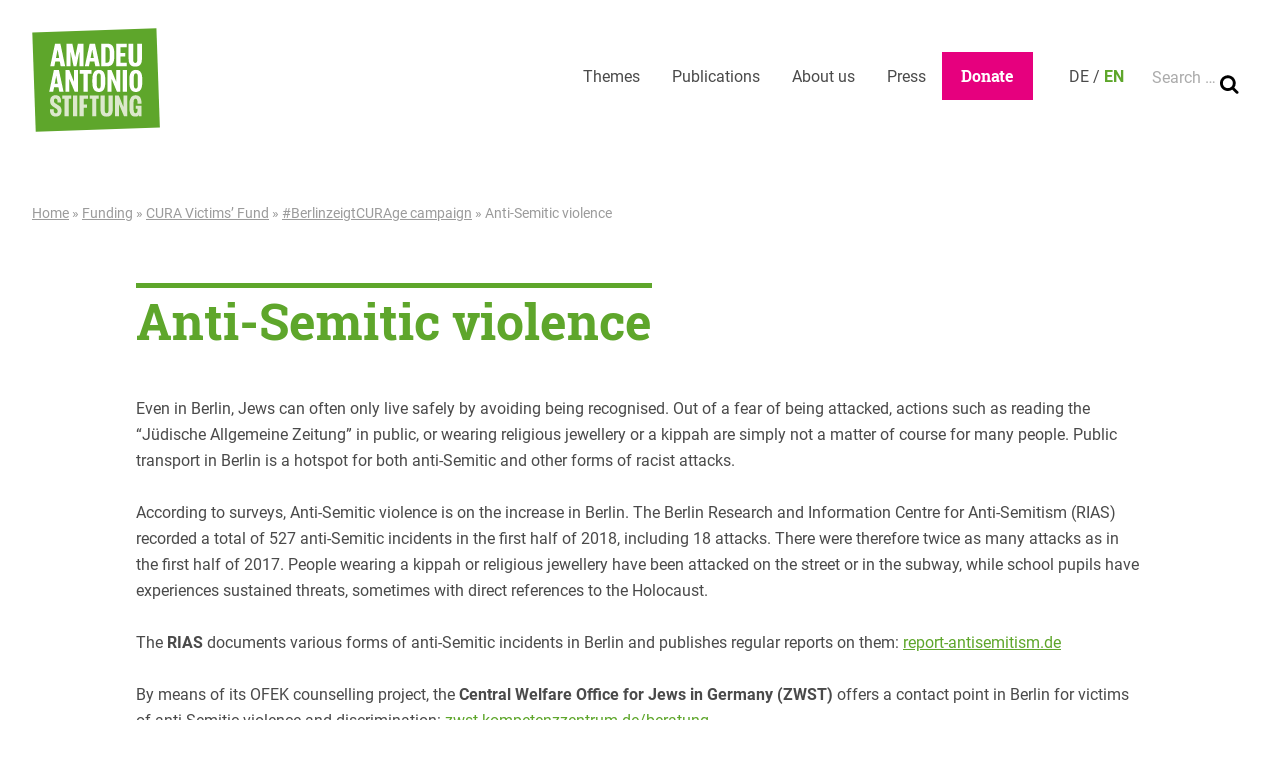

--- FILE ---
content_type: text/html; charset=UTF-8
request_url: https://www.amadeu-antonio-stiftung.de/en/funding/cura-victims-fund/berlinzeigtcurage-campaign/anti-semitic-violence-2/
body_size: 79527
content:
<!doctype html>
<html lang="en-US">
<head>
	<meta charset="UTF-8">
	<meta name="viewport" content="width=device-width, initial-scale=1">
	<link rel="profile" href="http://gmpg.org/xfn/11">
	<link rel="apple-touch-icon" sizes="180x180" href="https://www.amadeu-antonio-stiftung.de/wp-content/themes/aas/touch-icons/apple-touch-icon.png">
<link rel="icon" type="image/png" sizes="32x32" href="https://www.amadeu-antonio-stiftung.de/wp-content/themes/aas/touch-icons/favicon-32x32.png">
<link rel="icon" type="image/png" sizes="16x16" href="https://www.amadeu-antonio-stiftung.de/wp-content/themes/aas/touch-icons/favicon-16x16.png">
<link rel="manifest" href="https://www.amadeu-antonio-stiftung.de/wp-content/themes/aas/touch-icons/site.webmanifest">
<link rel="mask-icon" href="https://www.amadeu-antonio-stiftung.de/wp-content/themes/aas/touch-icons/safari-pinned-tab.svg" color="#0049eb">
<link rel="shortcut icon" href="https://www.amadeu-antonio-stiftung.de/wp-content/themes/aas/touch-icons/favicon.ico">
<meta name="apple-mobile-web-app-title" content="Amadeu Antonio Stiftung">
<meta name="application-name" content="Amadeu Antonio Stiftung">
<meta name="msapplication-TileColor" content="#ffffff">
<meta name="msapplication-config" content="https://www.amadeu-antonio-stiftung.de/wp-content/themes/aas/touch-icons/browserconfig.xml">
<meta name="theme-color" content="#ffffff">
	<meta name='robots' content='index, follow, max-image-preview:large, max-snippet:-1, max-video-preview:-1' />
<link rel="alternate" hreflang="en" href="https://www.amadeu-antonio-stiftung.de/en/funding/cura-victims-fund/berlinzeigtcurage-campaign/anti-semitic-violence-2/" />

	<!-- This site is optimized with the Yoast SEO plugin v26.8 - https://yoast.com/product/yoast-seo-wordpress/ -->
	<title>Anti-Semitic violence - Amadeu Antonio Stiftung</title>
	<link rel="canonical" href="https://www.amadeu-antonio-stiftung.de/en/funding/cura-victims-fund/berlinzeigtcurage-campaign/anti-semitic-violence-2/" />
	<meta property="og:locale" content="en_US" />
	<meta property="og:type" content="article" />
	<meta property="og:title" content="Anti-Semitic violence - Amadeu Antonio Stiftung" />
	<meta property="og:url" content="https://www.amadeu-antonio-stiftung.de/en/funding/cura-victims-fund/berlinzeigtcurage-campaign/anti-semitic-violence-2/" />
	<meta property="og:site_name" content="Amadeu Antonio Stiftung" />
	<meta property="article:publisher" content="https://www.facebook.com/AmadeuAntonioStiftung" />
	<meta property="article:modified_time" content="2020-12-23T14:48:34+00:00" />
	<meta name="twitter:card" content="summary_large_image" />
	<meta name="twitter:site" content="@AmadeuAntonio" />
	<script type="application/ld+json" class="yoast-schema-graph">{"@context":"https://schema.org","@graph":[{"@type":"WebPage","@id":"https://www.amadeu-antonio-stiftung.de/en/funding/cura-victims-fund/berlinzeigtcurage-campaign/anti-semitic-violence-2/","url":"https://www.amadeu-antonio-stiftung.de/en/funding/cura-victims-fund/berlinzeigtcurage-campaign/anti-semitic-violence-2/","name":"Anti-Semitic violence - Amadeu Antonio Stiftung","isPartOf":{"@id":"https://www.amadeu-antonio-stiftung.de/#website"},"datePublished":"2020-12-18T14:18:44+00:00","dateModified":"2020-12-23T14:48:34+00:00","breadcrumb":{"@id":"https://www.amadeu-antonio-stiftung.de/en/funding/cura-victims-fund/berlinzeigtcurage-campaign/anti-semitic-violence-2/#breadcrumb"},"inLanguage":"en-US","potentialAction":[{"@type":"ReadAction","target":["https://www.amadeu-antonio-stiftung.de/en/funding/cura-victims-fund/berlinzeigtcurage-campaign/anti-semitic-violence-2/"]}]},{"@type":"BreadcrumbList","@id":"https://www.amadeu-antonio-stiftung.de/en/funding/cura-victims-fund/berlinzeigtcurage-campaign/anti-semitic-violence-2/#breadcrumb","itemListElement":[{"@type":"ListItem","position":1,"name":"Home","item":"https://www.amadeu-antonio-stiftung.de/en/"},{"@type":"ListItem","position":2,"name":"Funding","item":"https://www.amadeu-antonio-stiftung.de/en/funding/"},{"@type":"ListItem","position":3,"name":"CURA Victims&#8217; Fund","item":"https://www.amadeu-antonio-stiftung.de/en/funding/cura-victims-fund/"},{"@type":"ListItem","position":4,"name":"#BerlinzeigtCURAge campaign","item":"https://www.amadeu-antonio-stiftung.de/en/funding/cura-victims-fund/berlinzeigtcurage-campaign/"},{"@type":"ListItem","position":5,"name":"Anti-Semitic violence"}]},{"@type":"WebSite","@id":"https://www.amadeu-antonio-stiftung.de/#website","url":"https://www.amadeu-antonio-stiftung.de/","name":"Amadeu Antonio Stiftung","description":"","publisher":{"@id":"https://www.amadeu-antonio-stiftung.de/#organization"},"potentialAction":[{"@type":"SearchAction","target":{"@type":"EntryPoint","urlTemplate":"https://www.amadeu-antonio-stiftung.de/?s={search_term_string}"},"query-input":{"@type":"PropertyValueSpecification","valueRequired":true,"valueName":"search_term_string"}}],"inLanguage":"en-US"},{"@type":"Organization","@id":"https://www.amadeu-antonio-stiftung.de/#organization","name":"Amadeu Antonio Stiftung","url":"https://www.amadeu-antonio-stiftung.de/","logo":{"@type":"ImageObject","inLanguage":"en-US","@id":"https://www.amadeu-antonio-stiftung.de/#/schema/logo/image/","url":"https://www.amadeu-antonio-stiftung.de/wp-content/uploads/2023/02/hp-antifem1.png","contentUrl":"https://www.amadeu-antonio-stiftung.de/wp-content/uploads/2023/02/hp-antifem1.png","width":1920,"height":1080,"caption":"Amadeu Antonio Stiftung"},"image":{"@id":"https://www.amadeu-antonio-stiftung.de/#/schema/logo/image/"},"sameAs":["https://www.facebook.com/AmadeuAntonioStiftung","https://x.com/AmadeuAntonio","https://www.instagram.com/amadeuantoniofoundation/"]}]}</script>
	<!-- / Yoast SEO plugin. -->


<link rel='dns-prefetch' href='//challenges.cloudflare.com' />
<link rel="alternate" type="application/rss+xml" title="Amadeu Antonio Stiftung &raquo; Feed" href="https://www.amadeu-antonio-stiftung.de/en/feed/" />
<link rel="alternate" type="application/rss+xml" title="Amadeu Antonio Stiftung &raquo; Comments Feed" href="https://www.amadeu-antonio-stiftung.de/en/comments/feed/" />
<link rel="alternate" title="oEmbed (JSON)" type="application/json+oembed" href="https://www.amadeu-antonio-stiftung.de/en/wp-json/oembed/1.0/embed?url=https%3A%2F%2Fwww.amadeu-antonio-stiftung.de%2Fen%2Ffunding%2Fcura-victims-fund%2Fberlinzeigtcurage-campaign%2Fanti-semitic-violence-2%2F" />
<link rel="alternate" title="oEmbed (XML)" type="text/xml+oembed" href="https://www.amadeu-antonio-stiftung.de/en/wp-json/oembed/1.0/embed?url=https%3A%2F%2Fwww.amadeu-antonio-stiftung.de%2Fen%2Ffunding%2Fcura-victims-fund%2Fberlinzeigtcurage-campaign%2Fanti-semitic-violence-2%2F&#038;format=xml" />
<style id='wp-img-auto-sizes-contain-inline-css' type='text/css'>
img:is([sizes=auto i],[sizes^="auto," i]){contain-intrinsic-size:3000px 1500px}
/*# sourceURL=wp-img-auto-sizes-contain-inline-css */
</style>
<link rel='stylesheet' id='wp-block-library-css' href='https://www.amadeu-antonio-stiftung.de/wp-includes/css/dist/block-library/style.min.css?ver=6.9' type='text/css' media='all' />
<style id='global-styles-inline-css' type='text/css'>
:root{--wp--preset--aspect-ratio--square: 1;--wp--preset--aspect-ratio--4-3: 4/3;--wp--preset--aspect-ratio--3-4: 3/4;--wp--preset--aspect-ratio--3-2: 3/2;--wp--preset--aspect-ratio--2-3: 2/3;--wp--preset--aspect-ratio--16-9: 16/9;--wp--preset--aspect-ratio--9-16: 9/16;--wp--preset--color--black: #000000;--wp--preset--color--cyan-bluish-gray: #abb8c3;--wp--preset--color--white: #ffffff;--wp--preset--color--pale-pink: #f78da7;--wp--preset--color--vivid-red: #cf2e2e;--wp--preset--color--luminous-vivid-orange: #ff6900;--wp--preset--color--luminous-vivid-amber: #fcb900;--wp--preset--color--light-green-cyan: #7bdcb5;--wp--preset--color--vivid-green-cyan: #00d084;--wp--preset--color--pale-cyan-blue: #8ed1fc;--wp--preset--color--vivid-cyan-blue: #0693e3;--wp--preset--color--vivid-purple: #9b51e0;--wp--preset--color--green: #5ea62b;--wp--preset--color--magenta: #e6007e;--wp--preset--color--infoblau: #004070;--wp--preset--color--blau: #3686a8;--wp--preset--color--gelb: #ffee00;--wp--preset--color--rot: #c24113;--wp--preset--color--rot-2: #d2091e;--wp--preset--color--dunkelgrau: #575757;--wp--preset--color--weiss: #ffffff;--wp--preset--gradient--vivid-cyan-blue-to-vivid-purple: linear-gradient(135deg,rgb(6,147,227) 0%,rgb(155,81,224) 100%);--wp--preset--gradient--light-green-cyan-to-vivid-green-cyan: linear-gradient(135deg,rgb(122,220,180) 0%,rgb(0,208,130) 100%);--wp--preset--gradient--luminous-vivid-amber-to-luminous-vivid-orange: linear-gradient(135deg,rgb(252,185,0) 0%,rgb(255,105,0) 100%);--wp--preset--gradient--luminous-vivid-orange-to-vivid-red: linear-gradient(135deg,rgb(255,105,0) 0%,rgb(207,46,46) 100%);--wp--preset--gradient--very-light-gray-to-cyan-bluish-gray: linear-gradient(135deg,rgb(238,238,238) 0%,rgb(169,184,195) 100%);--wp--preset--gradient--cool-to-warm-spectrum: linear-gradient(135deg,rgb(74,234,220) 0%,rgb(151,120,209) 20%,rgb(207,42,186) 40%,rgb(238,44,130) 60%,rgb(251,105,98) 80%,rgb(254,248,76) 100%);--wp--preset--gradient--blush-light-purple: linear-gradient(135deg,rgb(255,206,236) 0%,rgb(152,150,240) 100%);--wp--preset--gradient--blush-bordeaux: linear-gradient(135deg,rgb(254,205,165) 0%,rgb(254,45,45) 50%,rgb(107,0,62) 100%);--wp--preset--gradient--luminous-dusk: linear-gradient(135deg,rgb(255,203,112) 0%,rgb(199,81,192) 50%,rgb(65,88,208) 100%);--wp--preset--gradient--pale-ocean: linear-gradient(135deg,rgb(255,245,203) 0%,rgb(182,227,212) 50%,rgb(51,167,181) 100%);--wp--preset--gradient--electric-grass: linear-gradient(135deg,rgb(202,248,128) 0%,rgb(113,206,126) 100%);--wp--preset--gradient--midnight: linear-gradient(135deg,rgb(2,3,129) 0%,rgb(40,116,252) 100%);--wp--preset--font-size--small: 13px;--wp--preset--font-size--medium: 20px;--wp--preset--font-size--large: 36px;--wp--preset--font-size--x-large: 42px;--wp--preset--font-family--roboto: Roboto, sans-serif;--wp--preset--font-family--roboto-slab: Roboto Slab, serif;--wp--preset--spacing--20: 0.44rem;--wp--preset--spacing--30: 0.67rem;--wp--preset--spacing--40: 1rem;--wp--preset--spacing--50: 1.5rem;--wp--preset--spacing--60: 2.25rem;--wp--preset--spacing--70: 3.38rem;--wp--preset--spacing--80: 5.06rem;--wp--preset--shadow--natural: 6px 6px 9px rgba(0, 0, 0, 0.2);--wp--preset--shadow--deep: 12px 12px 50px rgba(0, 0, 0, 0.4);--wp--preset--shadow--sharp: 6px 6px 0px rgba(0, 0, 0, 0.2);--wp--preset--shadow--outlined: 6px 6px 0px -3px rgb(255, 255, 255), 6px 6px rgb(0, 0, 0);--wp--preset--shadow--crisp: 6px 6px 0px rgb(0, 0, 0);}:root { --wp--style--global--content-size: 890px;--wp--style--global--wide-size: 1210px; }:where(body) { margin: 0; }.wp-site-blocks > .alignleft { float: left; margin-right: 2em; }.wp-site-blocks > .alignright { float: right; margin-left: 2em; }.wp-site-blocks > .aligncenter { justify-content: center; margin-left: auto; margin-right: auto; }:where(.wp-site-blocks) > * { margin-block-start: 24px; margin-block-end: 0; }:where(.wp-site-blocks) > :first-child { margin-block-start: 0; }:where(.wp-site-blocks) > :last-child { margin-block-end: 0; }:root { --wp--style--block-gap: 24px; }:root :where(.is-layout-flow) > :first-child{margin-block-start: 0;}:root :where(.is-layout-flow) > :last-child{margin-block-end: 0;}:root :where(.is-layout-flow) > *{margin-block-start: 24px;margin-block-end: 0;}:root :where(.is-layout-constrained) > :first-child{margin-block-start: 0;}:root :where(.is-layout-constrained) > :last-child{margin-block-end: 0;}:root :where(.is-layout-constrained) > *{margin-block-start: 24px;margin-block-end: 0;}:root :where(.is-layout-flex){gap: 24px;}:root :where(.is-layout-grid){gap: 24px;}.is-layout-flow > .alignleft{float: left;margin-inline-start: 0;margin-inline-end: 2em;}.is-layout-flow > .alignright{float: right;margin-inline-start: 2em;margin-inline-end: 0;}.is-layout-flow > .aligncenter{margin-left: auto !important;margin-right: auto !important;}.is-layout-constrained > .alignleft{float: left;margin-inline-start: 0;margin-inline-end: 2em;}.is-layout-constrained > .alignright{float: right;margin-inline-start: 2em;margin-inline-end: 0;}.is-layout-constrained > .aligncenter{margin-left: auto !important;margin-right: auto !important;}.is-layout-constrained > :where(:not(.alignleft):not(.alignright):not(.alignfull)){max-width: var(--wp--style--global--content-size);margin-left: auto !important;margin-right: auto !important;}.is-layout-constrained > .alignwide{max-width: var(--wp--style--global--wide-size);}body .is-layout-flex{display: flex;}.is-layout-flex{flex-wrap: wrap;align-items: center;}.is-layout-flex > :is(*, div){margin: 0;}body .is-layout-grid{display: grid;}.is-layout-grid > :is(*, div){margin: 0;}body{padding-top: 0px;padding-right: 0px;padding-bottom: 0px;padding-left: 0px;}a:where(:not(.wp-element-button)){text-decoration: underline;}:root :where(.wp-element-button, .wp-block-button__link){background-color: #32373c;border-width: 0;color: #fff;font-family: inherit;font-size: inherit;font-style: inherit;font-weight: inherit;letter-spacing: inherit;line-height: inherit;padding-top: calc(0.667em + 2px);padding-right: calc(1.333em + 2px);padding-bottom: calc(0.667em + 2px);padding-left: calc(1.333em + 2px);text-decoration: none;text-transform: inherit;}.has-black-color{color: var(--wp--preset--color--black) !important;}.has-cyan-bluish-gray-color{color: var(--wp--preset--color--cyan-bluish-gray) !important;}.has-white-color{color: var(--wp--preset--color--white) !important;}.has-pale-pink-color{color: var(--wp--preset--color--pale-pink) !important;}.has-vivid-red-color{color: var(--wp--preset--color--vivid-red) !important;}.has-luminous-vivid-orange-color{color: var(--wp--preset--color--luminous-vivid-orange) !important;}.has-luminous-vivid-amber-color{color: var(--wp--preset--color--luminous-vivid-amber) !important;}.has-light-green-cyan-color{color: var(--wp--preset--color--light-green-cyan) !important;}.has-vivid-green-cyan-color{color: var(--wp--preset--color--vivid-green-cyan) !important;}.has-pale-cyan-blue-color{color: var(--wp--preset--color--pale-cyan-blue) !important;}.has-vivid-cyan-blue-color{color: var(--wp--preset--color--vivid-cyan-blue) !important;}.has-vivid-purple-color{color: var(--wp--preset--color--vivid-purple) !important;}.has-green-color{color: var(--wp--preset--color--green) !important;}.has-magenta-color{color: var(--wp--preset--color--magenta) !important;}.has-infoblau-color{color: var(--wp--preset--color--infoblau) !important;}.has-blau-color{color: var(--wp--preset--color--blau) !important;}.has-gelb-color{color: var(--wp--preset--color--gelb) !important;}.has-rot-color{color: var(--wp--preset--color--rot) !important;}.has-rot-2-color{color: var(--wp--preset--color--rot-2) !important;}.has-dunkelgrau-color{color: var(--wp--preset--color--dunkelgrau) !important;}.has-weiss-color{color: var(--wp--preset--color--weiss) !important;}.has-black-background-color{background-color: var(--wp--preset--color--black) !important;}.has-cyan-bluish-gray-background-color{background-color: var(--wp--preset--color--cyan-bluish-gray) !important;}.has-white-background-color{background-color: var(--wp--preset--color--white) !important;}.has-pale-pink-background-color{background-color: var(--wp--preset--color--pale-pink) !important;}.has-vivid-red-background-color{background-color: var(--wp--preset--color--vivid-red) !important;}.has-luminous-vivid-orange-background-color{background-color: var(--wp--preset--color--luminous-vivid-orange) !important;}.has-luminous-vivid-amber-background-color{background-color: var(--wp--preset--color--luminous-vivid-amber) !important;}.has-light-green-cyan-background-color{background-color: var(--wp--preset--color--light-green-cyan) !important;}.has-vivid-green-cyan-background-color{background-color: var(--wp--preset--color--vivid-green-cyan) !important;}.has-pale-cyan-blue-background-color{background-color: var(--wp--preset--color--pale-cyan-blue) !important;}.has-vivid-cyan-blue-background-color{background-color: var(--wp--preset--color--vivid-cyan-blue) !important;}.has-vivid-purple-background-color{background-color: var(--wp--preset--color--vivid-purple) !important;}.has-green-background-color{background-color: var(--wp--preset--color--green) !important;}.has-magenta-background-color{background-color: var(--wp--preset--color--magenta) !important;}.has-infoblau-background-color{background-color: var(--wp--preset--color--infoblau) !important;}.has-blau-background-color{background-color: var(--wp--preset--color--blau) !important;}.has-gelb-background-color{background-color: var(--wp--preset--color--gelb) !important;}.has-rot-background-color{background-color: var(--wp--preset--color--rot) !important;}.has-rot-2-background-color{background-color: var(--wp--preset--color--rot-2) !important;}.has-dunkelgrau-background-color{background-color: var(--wp--preset--color--dunkelgrau) !important;}.has-weiss-background-color{background-color: var(--wp--preset--color--weiss) !important;}.has-black-border-color{border-color: var(--wp--preset--color--black) !important;}.has-cyan-bluish-gray-border-color{border-color: var(--wp--preset--color--cyan-bluish-gray) !important;}.has-white-border-color{border-color: var(--wp--preset--color--white) !important;}.has-pale-pink-border-color{border-color: var(--wp--preset--color--pale-pink) !important;}.has-vivid-red-border-color{border-color: var(--wp--preset--color--vivid-red) !important;}.has-luminous-vivid-orange-border-color{border-color: var(--wp--preset--color--luminous-vivid-orange) !important;}.has-luminous-vivid-amber-border-color{border-color: var(--wp--preset--color--luminous-vivid-amber) !important;}.has-light-green-cyan-border-color{border-color: var(--wp--preset--color--light-green-cyan) !important;}.has-vivid-green-cyan-border-color{border-color: var(--wp--preset--color--vivid-green-cyan) !important;}.has-pale-cyan-blue-border-color{border-color: var(--wp--preset--color--pale-cyan-blue) !important;}.has-vivid-cyan-blue-border-color{border-color: var(--wp--preset--color--vivid-cyan-blue) !important;}.has-vivid-purple-border-color{border-color: var(--wp--preset--color--vivid-purple) !important;}.has-green-border-color{border-color: var(--wp--preset--color--green) !important;}.has-magenta-border-color{border-color: var(--wp--preset--color--magenta) !important;}.has-infoblau-border-color{border-color: var(--wp--preset--color--infoblau) !important;}.has-blau-border-color{border-color: var(--wp--preset--color--blau) !important;}.has-gelb-border-color{border-color: var(--wp--preset--color--gelb) !important;}.has-rot-border-color{border-color: var(--wp--preset--color--rot) !important;}.has-rot-2-border-color{border-color: var(--wp--preset--color--rot-2) !important;}.has-dunkelgrau-border-color{border-color: var(--wp--preset--color--dunkelgrau) !important;}.has-weiss-border-color{border-color: var(--wp--preset--color--weiss) !important;}.has-vivid-cyan-blue-to-vivid-purple-gradient-background{background: var(--wp--preset--gradient--vivid-cyan-blue-to-vivid-purple) !important;}.has-light-green-cyan-to-vivid-green-cyan-gradient-background{background: var(--wp--preset--gradient--light-green-cyan-to-vivid-green-cyan) !important;}.has-luminous-vivid-amber-to-luminous-vivid-orange-gradient-background{background: var(--wp--preset--gradient--luminous-vivid-amber-to-luminous-vivid-orange) !important;}.has-luminous-vivid-orange-to-vivid-red-gradient-background{background: var(--wp--preset--gradient--luminous-vivid-orange-to-vivid-red) !important;}.has-very-light-gray-to-cyan-bluish-gray-gradient-background{background: var(--wp--preset--gradient--very-light-gray-to-cyan-bluish-gray) !important;}.has-cool-to-warm-spectrum-gradient-background{background: var(--wp--preset--gradient--cool-to-warm-spectrum) !important;}.has-blush-light-purple-gradient-background{background: var(--wp--preset--gradient--blush-light-purple) !important;}.has-blush-bordeaux-gradient-background{background: var(--wp--preset--gradient--blush-bordeaux) !important;}.has-luminous-dusk-gradient-background{background: var(--wp--preset--gradient--luminous-dusk) !important;}.has-pale-ocean-gradient-background{background: var(--wp--preset--gradient--pale-ocean) !important;}.has-electric-grass-gradient-background{background: var(--wp--preset--gradient--electric-grass) !important;}.has-midnight-gradient-background{background: var(--wp--preset--gradient--midnight) !important;}.has-small-font-size{font-size: var(--wp--preset--font-size--small) !important;}.has-medium-font-size{font-size: var(--wp--preset--font-size--medium) !important;}.has-large-font-size{font-size: var(--wp--preset--font-size--large) !important;}.has-x-large-font-size{font-size: var(--wp--preset--font-size--x-large) !important;}.has-roboto-font-family{font-family: var(--wp--preset--font-family--roboto) !important;}.has-roboto-slab-font-family{font-family: var(--wp--preset--font-family--roboto-slab) !important;}
/*# sourceURL=global-styles-inline-css */
</style>

<link rel='stylesheet' id='acb-adapt-gravitybot-css' href='https://www.amadeu-antonio-stiftung.de/wp-content/plugins/acb-adapt-gravitybot/public/css/acb-adapt-gb.css?ver=1.0.8' type='text/css' media='all' />
<link rel='stylesheet' id='contact-form-7-css' href='https://www.amadeu-antonio-stiftung.de/wp-content/plugins/contact-form-7/includes/css/styles.css?ver=6.1.4' type='text/css' media='all' />
<link rel='stylesheet' id='ph-gallery-style-royalslider-css' href='https://www.amadeu-antonio-stiftung.de/wp-content/plugins/ph-gallery//royalslider.css?ver=6.9' type='text/css' media='all' />
<link rel='stylesheet' id='ph-gallery-style-royalslider-skin-css' href='https://www.amadeu-antonio-stiftung.de/wp-content/plugins/ph-gallery//skins/default-inverted/rs-default-inverted.css?ver=6.9' type='text/css' media='all' />
<link rel='stylesheet' id='responsive-oembed-css' href='https://www.amadeu-antonio-stiftung.de/wp-content/plugins/responsive-oembed/responsive-oembed.css?ver=6.9' type='text/css' media='all' />
<link rel='stylesheet' id='wpml-legacy-dropdown-0-css' href='https://www.amadeu-antonio-stiftung.de/wp-content/plugins/sitepress-multilingual-cms/templates/language-switchers/legacy-dropdown/style.min.css?ver=1' type='text/css' media='all' />
<style id='wpml-legacy-dropdown-0-inline-css' type='text/css'>
.wpml-ls-statics-shortcode_actions .wpml-ls-current-language > a {color:008c57;}
/*# sourceURL=wpml-legacy-dropdown-0-inline-css */
</style>
<link rel='stylesheet' id='aas-style-css' href='https://www.amadeu-antonio-stiftung.de/wp-content/themes/aas/css-dist/all.css?ver=1769418388' type='text/css' media='all' />
<script type="text/javascript" src="https://www.amadeu-antonio-stiftung.de/wp-includes/js/jquery/jquery.min.js?ver=3.7.1" id="jquery-core-js"></script>
<script type="text/javascript" src="https://www.amadeu-antonio-stiftung.de/wp-includes/js/jquery/jquery-migrate.min.js?ver=3.4.1" id="jquery-migrate-js"></script>
<script type="text/javascript" src="https://www.amadeu-antonio-stiftung.de/wp-content/plugins/ph-gallery//jquery.royalslider.min.js?ver=6.9" id="ph-gallery-royalslider-js"></script>
<script type="text/javascript" src="https://www.amadeu-antonio-stiftung.de/wp-content/plugins/sitepress-multilingual-cms/templates/language-switchers/legacy-dropdown/script.min.js?ver=1" id="wpml-legacy-dropdown-0-js"></script>
<script type="text/javascript" src="https://www.amadeu-antonio-stiftung.de/wp-content/themes/aas/js-dist/scrolly.js?ver=1769418388" id="scrolly-js"></script>
<script type="text/javascript" src="https://www.amadeu-antonio-stiftung.de/wp-content/themes/aas/js-dist/donation-grid-box.js?ver=1769418388" id="donation-grid-box-js"></script>
<script type="text/javascript" src="https://www.amadeu-antonio-stiftung.de/wp-content/themes/aas/js-dist/donation-box.js?ver=1769418388" id="donation-box-js"></script>
<script type="text/javascript" src="https://www.amadeu-antonio-stiftung.de/wp-content/themes/aas/js-dist/subscription-pop-up.js?ver=1769418388" id="subscription-pop-up-js"></script>
<script type="text/javascript" src="https://www.amadeu-antonio-stiftung.de/wp-content/themes/aas/js-dist/facetwp.js?ver=1769418388" id="aas-facetwp-js"></script>
<link rel="https://api.w.org/" href="https://www.amadeu-antonio-stiftung.de/en/wp-json/" /><link rel="alternate" title="JSON" type="application/json" href="https://www.amadeu-antonio-stiftung.de/en/wp-json/wp/v2/pages/64665" /><link rel="EditURI" type="application/rsd+xml" title="RSD" href="https://www.amadeu-antonio-stiftung.de/xmlrpc.php?rsd" />
<meta name="generator" content="WordPress 6.9" />
<link rel='shortlink' href='https://www.amadeu-antonio-stiftung.de/en/?p=64665' />
<meta name="generator" content="WPML ver:4.7.2 stt:1,5;" />
<style type="text/css">
                    .ctl-bullets-container {
                display: block;
                position: fixed;
                right: 0;
                height: 100%;
                z-index: 1049;
                font-weight: normal;
                height: 70vh;
                overflow-x: hidden;
                overflow-y: auto;
                margin: 15vh auto;
            }</style><meta property="og:locale" content="de_DE">
<meta property="og:site_name" content="Amadeu Antonio Stiftung">
<meta property="og:type" content="article">
<meta property="og:title" content="Anti-Semitic violence">
<meta property="og:description" content="">
<meta property="og:url" content="https://www.amadeu-antonio-stiftung.de/en/funding/cura-victims-fund/berlinzeigtcurage-campaign/anti-semitic-violence-2/">
<meta property="og:updated_time" content="2020-12-23T15:48:34+01:00">
<meta property="og:image" content="">
<meta name="twitter:site" content="@AmadeuAntonio">
    <script>
        (function($) {
            $(function() {
                if(typeof FWP !== 'undefined') {
                    FWP.auto_refresh = false;
                }
            });
        })(jQuery);
    </script>
	</head>

<body id="top" class="wp-singular page-template-default page page-id-64665 page-child parent-pageid-64657 wp-custom-logo wp-embed-responsive wp-theme-aas items-center min-h-screen justify-between close_btn_chat has-grid">

<a class="screen-reader-text text-base" href="#content">Skip to content</a>

<header id="masthead"
				class="shadow-fixed md:shadow-none w-full pt-4 flex flex-no-wrap items-start bg-white pin-t fixed md:relative md:pin-none z-20 lg:pt-6 max-w-3xl mx-auto">
	<div class="pl-4 md:px-4 flex items-center lg:w-auto lg:items-start xl:flex-no-shrink">
		<div class="mr-auto lg:mt-1 lg:ml-4 w-12 md:w-32">
						<p class="mt-0 mb-4 md:mb-0 m2">
									<a href="https://www.amadeu-antonio-stiftung.de/en/" class="custom-logo-link" rel="home"><img src="https://www.amadeu-antonio-stiftung.de/wp-content/uploads/2025/12/amadeu-antonio-stiftung-logo.svg" class="custom-logo" alt="Amadeu Antonio Stiftung" decoding="async" /></a>							</p>
		</div><!-- .site-branding -->

	</div>

			<nav
			class="header_nav w-full py-2 flex xl:justify-end lg:py-10 flex-grow text-base overflow-x-scroll scrolling-touch no-print">
			<h2 class="screen-reader-text">Category Menu</h2>
			<ul id="menu-main-englisch" class="menu list-reset flex pl-2 pr-2 lg:pl-8 md:pr-6 lg:px-4 my-2 lg:my-0">
<li><a class="text-grey block px-2 lg:px-4 no-underline whitespace-no-wrap hover:text-primary transition " href="https://www.amadeu-antonio-stiftung.de/en/themes/"  tabindex="0">Themes</a></li>
</li>

<li><a class="text-grey block px-2 lg:px-4 no-underline whitespace-no-wrap hover:text-primary transition " href="/en/publications/"  tabindex="0">Publications</a></li>
</li>

<li><a class="text-grey block px-2 lg:px-4 no-underline whitespace-no-wrap hover:text-primary transition " href="https://www.amadeu-antonio-stiftung.de/en/about-us/"  tabindex="0">About us</a></li>
</li>

<li><a class="text-grey block px-2 lg:px-4 no-underline whitespace-no-wrap hover:text-primary transition " href="https://www.amadeu-antonio-stiftung.de/en/press/"  tabindex="0">Press</a></li>
</li>

<li><a class="btn btn-magenta-inverted relative -top-2 block px-2 lg:px-4 no-underline whitespace-no-wrap transition " href="/en/donations-and-endowments/" style="top: -12px;" tabindex="0">Donate</a></li>
</li>
</ul>			<div class="flex pr-8 pt-2 px-1 lg:px-5 lg:pt-0">
												<a href="/"
				 class="no-underline hover:text-primary pr-1 text-grey">DE</a>
			<span class="pr-1 text-grey">/</span>
			<a href="/en/"
				 class="no-underline hover:text-primary font-bold text-primary">EN</a>
									</div>
			<div class="flex lg:-mt-2">
				<form role="search" method="get" class="relative max-w-xs flex items-stretch search-form" action="https://www.amadeu-antonio-stiftung.de/en/">
				<label>
					<span class="screen-reader-text">Search for:</span>
					<input type="search" class="mr-2 p-2 border-none text-base md:text-base w-32 focus:w-64 transition search-field" placeholder="Search &hellip;" value="" name="s" />
				</label>
						<div class="flex flex-col justify-center absolute pin-t pin-r mr-8 h-full">
		    <button class="icon text-black border-none"><svg class="fill-path py-1" width="38" height="36" viewBox="0 0 38 36" xmlns="http://www.w3.org/2000/svg"><title>Icon Search</title><g fill="none" fill-rule="evenodd"><rect width="38" height="36" rx="2"/><path d="M21.384 20.68c.982-.981 1.473-2.16 1.473-3.537 0-1.377-.49-2.554-1.467-3.533-.979-.978-2.156-1.467-3.533-1.467-1.376 0-2.554.49-3.532 1.467-.979.979-1.468 2.156-1.468 3.533 0 1.376.49 2.554 1.468 3.532.978.979 2.156 1.468 3.532 1.468 1.377 0 2.552-.487 3.527-1.462zm7.187 5.749c0 .386-.14.721-.424 1.004a1.373 1.373 0 01-1.004.424c-.402 0-.737-.141-1.005-.424l-3.828-3.817A7.643 7.643 0 0117.857 25a7.72 7.72 0 01-3.052-.62 7.856 7.856 0 01-2.511-1.674 7.856 7.856 0 01-1.675-2.51A7.72 7.72 0 0110 17.142a7.72 7.72 0 01.62-3.053 7.856 7.856 0 011.674-2.51 7.856 7.856 0 012.51-1.675 7.72 7.72 0 013.053-.62 7.72 7.72 0 013.053.62 7.856 7.856 0 012.51 1.674 7.856 7.856 0 011.675 2.511 7.72 7.72 0 01.62 3.053 7.643 7.643 0 01-1.385 4.453l3.828 3.828c.276.275.413.61.413 1.005z" fill="#0049EB"/></g></svg></button>
		</div>
			</form>			</div>
		</nav>
	
	
</header><!-- #masthead -->
<div class="max-w-3xl mx-auto pt-12 md:pt-0 mt-8 md:mt-12 -mb-20 md:-mb-12">
	<nav class="breadcrumb text-grey-light text-sm px-4 lg:ml-4"><a href="https://www.amadeu-antonio-stiftung.de/en/" class="text-grey-light">Home</a> &raquo; <a class="text-grey-light" href="https://www.amadeu-antonio-stiftung.de/en/?page_id=41117">Funding</a> &raquo; <a class="text-grey-light" href="https://www.amadeu-antonio-stiftung.de/en/funding/cura-victims-fund/">CURA Victims&#8217; Fund</a> &raquo; <a class="text-grey-light" href="https://www.amadeu-antonio-stiftung.de/en/funding/cura-victims-fund/berlinzeigtcurage-campaign/">#BerlinzeigtCURAge campaign</a> &raquo; <span class="current-page">Anti-Semitic violence</span></nav></div>
<div id="content" class="relative w-full mb-8 md:mb-12">
	


	<div id="primary" class="content-area mx-auto mt-20 md:mt-16">
		<main id="main" class="site-main">

			
<div id="post-64665" class="post-64665 page type-page status-publish hentry">

	<header class="entry-header mt-26 md:mt-0 w-full px-2 md:px-4 max-w-3xl mx-auto">
		<div class="px-2 md:px-4">
			<h1 class="entry-title screen-reader-text">Anti-Semitic violence</h1>		</div>
	</header><!-- .entry-header -->

	<div class="grid">
			<div class="grid-container grid-container-c-1d1 grid-container-has-one-slot my-5 lg:my-11">

	<div class="max-w-6xl px-2 md:px-4 mx-auto">
					<div class="grid-container-before px-2 md:px-4">
									<h3 class="mb-4 md:mb-11 mt-16 md:mt-26">
			<span class="inline-block text-xl lg:text-2xl border-t-3 leading-none pt-2 md:border-t-5 border-primary text-primary">
			Anti-Semitic violence		</span>
	</h3>
				
							</div>
		
					<div class="grid-slots-wrapper w-full md:flex justify-between">
				<div class="grid-slot-has-one-box grid-slot-last grid-slot-first grid-slot grid-slot-1d1 lg:w-1/1 w-full my-4 lg:my-0 px-2 md:px-4 w-full">
			<div class="grid-box-first grid-box-last grid-box-wp_html grid-box">
	
	
	    <div class="grid-box-content text-grey">
		<p>Even in Berlin, Jews can often only live safely by avoiding being recognised. Out of a fear of being attacked, actions such as reading the &ldquo;J&uuml;dische Allgemeine Zeitung&rdquo; in public, or wearing religious jewellery or a kippah are simply not a matter of course for many people. Public transport in Berlin is a hotspot for both anti-Semitic and other forms of racist attacks.</p>

<p><br />
According to surveys, Anti-Semitic violence is on the increase in Berlin. The Berlin Research and Information Centre for Anti-Semitism (RIAS) recorded a total of 527 anti-Semitic incidents in the first half of 2018, including 18 attacks. There were therefore twice as many attacks as in the first half of 2017. People wearing a kippah or religious jewellery have been attacked on the street or in the subway, while school pupils have experiences sustained threats, sometimes with direct references to the Holocaust.</p>

<p><br />
The <strong>RIAS</strong> documents various forms of anti-Semitic incidents in Berlin and publishes regular reports on them: <a href="http://www.report-antisemitism.de">report-antisemitism.de</a></p>

<p><br />
By means of its OFEK counselling project, the <strong>Central Welfare Office for Jews in Germany (ZWST)</strong> offers a contact point in Berlin for victims of anti-Semitic violence and discrimination: <a href="http://www.zwst-kompetenzzentrum.de/beratung">zwst-kompetenzzentrum.de/beratung</a></p>

<p>&nbsp;</p>
    </div>
	
	
	
</div>
	</div>
			</div>
		
			</div>
</div>
	</div>
</div><!-- #post-64665 -->



		</main><!-- #main -->
	</div><!-- #primary -->

</div><!-- #content -->

<div id="partner">
	<ul class="list-reset md:flex mx-auto max-w-3xl justify-center">
		<li class="px-4 py-4"><a class="icon no-underline"
		                         href="https://www.amadeu-antonio-stiftung.de/ueber-uns/politische-bildung/"><svg width="188" height="58" viewBox="0 0 188 58" xmlns="http://www.w3.org/2000/svg" xmlns:xlink="http://www.w3.org/1999/xlink"><image y="24" width="188" height="58" xlink:href="[data-uri]" transform="translate(0 -24)" fill="none" fill-rule="evenodd"/></svg></a>
		</li>
		<li class="px-4 py-4"><a class="icon no-underline"
		                         href="https://www.stiftungen.org/startseite.html"><svg width="189" height="80" viewBox="0 0 592 342" xmlns="http://www.w3.org/2000/svg" xmlns:xlink="http://www.w3.org/1999/xlink"><image width="592" height="342" xlink:href="[data-uri]" fill="none" fill-rule="evenodd"/></svg></a>
		</li>
		<li class="px-4 py-4"><a class="icon no-underline"
		                         href="https://www.transparency.de/mitmachen/initiative-transparente-zivilgesellschaft/?L=0"><svg width="189" height="59" viewBox="0 0 189 59" xmlns="http://www.w3.org/2000/svg" xmlns:xlink="http://www.w3.org/1999/xlink"><image x="444" y="24" width="189" height="59" xlink:href="[data-uri]" transform="translate(-444 -24)" fill="none" fill-rule="evenodd"/></svg></a>
		</li>
	</ul>
</div>

<footer id="colophon" class="w-full bg-grey text-white mt-11 lg:mt-26 text-base no-print">
	<div class="w-full flex flex-col lg:flex-row mt-10 max-w-3xl px-4 lg:py-6 lg:mr-auto lg:ml-auto">
		<div class="w-full lg:border-b-3 lg:border-white lg:flex lg:flex-row lg:mx-4">
			<div class="lg:-mx-4 lg:flex">
				<div class="lg:w-1/4 md:px-4">
					<div class="border-b border-white pb-13 lg:border-none">
						<h2 class="text-m text-white mt-0">Contact</h2>
						<span class="block">Amadeu Antonio Stiftung <br>Novalisstraße 12 <br>10115 Berlin</span>
						<span
							class="block">info@amadeu-antonio-stiftung.de</span>
						<span class="block">Tel.:  +49 (0)30 240 886 10 <br>Fax:  +49 (0)30 240 886 22</span>
					</div>
				</div>
				<div class="lg:w-1/4 md:px-4">
					<div class="border-b border-white pb-13 lg:border-none">
						<h2 class="text-m text-white lg:mt-0">Donation account</h2>
						<span class="block">Amadeu Antonio Stiftung <br>GLS Bank Bochum <br>BLZ 430 609 67 <br>Konto 6005 0000 00 <br>IBAN: DE32 4306 0967 6005 0000 00 <br>BIC: GENODEM1GLS</span>
						<a class="btn btn-magenta-inverted mt-5"
						   href="https://www.amadeu-antonio-stiftung.de/en/donations-and-endowments/">Donate</a>
					</div>
				</div>
				<div class="w-full lg:w-1/4 md:px-4">
					<div class="border-b border-white pb-13 lg:border-none">
						<h2 class="text-m text-white lg:mt-0">Socials</h2>
						<ul class="list-reset flex flex-wrap">
							<li class="mr-5 xl:mr-4">
								<a class="icon text-white no-underline" href="https://www.facebook.com/AmadeuAntonioStiftung/"><svg class="fill-path rounded-full bg-facebook" width="46" height="46" viewBox="0 0 38 36" xmlns="http://www.w3.org/2000/svg"><title>Icon Facebook</title><g fill="none" fill-rule="evenodd"><rect width="38" height="36" rx="2"/><path d="M23.989 7.991v2.947h-1.752c-.64 0-1.072.133-1.295.401-.223.268-.335.67-.335 1.206v2.109h3.27l-.435 3.304h-2.835v8.47h-3.415v-8.47h-2.846v-3.304h2.846v-2.433c0-1.384.387-2.457 1.16-3.22.774-.763 1.805-1.144 3.092-1.144 1.094 0 1.942.045 2.545.134z" fill="#FFF"/></g></svg>								<span class="text-base mt-0 pl-mini">Facebook</span></a>
							</li>
							<li class="mr-5 xl:mr-4 lg:pt-base xl:pt-0">
								<a class="icon text-white no-underline" href="https://www.instagram.com/amadeuantoniofoundation/"><svg class="fill-path rounded-full bg-instagram" width="46" height="46" viewBox="0 -11 23 45" xmlns="http://www.w3.org/2000/svg"><g transform="translate(-161 -12)" fill="#FFF"><rect width="38" height="36" rx="2"/><path d="M172.503 17.36c-3.264 0-5.896 2.518-5.896 5.64s2.632 5.64 5.896 5.64c3.263 0 5.895-2.518 5.895-5.64s-2.632-5.64-5.895-5.64zm0 9.307c-2.11 0-3.833-1.644-3.833-3.667 0-2.023 1.719-3.667 3.833-3.667s3.832 1.644 3.832 3.667c0 2.023-1.724 3.667-3.832 3.667zm7.511-9.538c0 .731-.615 1.315-1.375 1.315-.764 0-1.375-.589-1.375-1.315 0-.727.616-1.316 1.375-1.316.76 0 1.375.59 1.375 1.316zm3.905 1.335c-.087-1.762-.508-3.323-1.857-4.61-1.345-1.286-2.976-1.688-4.818-1.777-1.899-.103-7.59-.103-9.488 0-1.837.084-3.468.486-4.818 1.772-1.35 1.287-1.765 2.848-1.857 4.61-.108 1.816-.108 7.26 0 9.077.087 1.762.508 3.323 1.857 4.61 1.35 1.286 2.976 1.688 4.818 1.777 1.899.103 7.59.103 9.488 0 1.842-.084 3.473-.486 4.818-1.777 1.344-1.287 1.765-2.848 1.857-4.61.108-1.816.108-7.256 0-9.072zm-2.452 11.02c-.4.963-1.175 1.704-2.186 2.092-1.514.575-5.106.442-6.778.442-1.673 0-5.27.128-6.779-.442a3.8 3.8 0 01-2.185-2.091c-.6-1.448-.462-4.885-.462-6.485 0-1.6-.134-5.042.462-6.485.4-.962 1.175-1.703 2.185-2.091 1.514-.575 5.106-.442 6.779-.442 1.672 0 5.27-.128 6.778.442a3.8 3.8 0 012.186 2.091c.6 1.448.461 4.885.461 6.485 0 1.6.139 5.042-.461 6.485z"/></g></svg>								<span class="text-base mt-0 pl-mini">Instagram</span></a>
							</li>
							<li class="mr-5 xl:mr-4 lg:pt-base  mt-17 md:mt-0">
								<a class="icon text-white no-underline" href="https://twitter.com/amadeuantonio"><svg class="fill-path rounded-full bg-twitter" width="46" height="46" viewBox="0 0 38 36" xmlns="http://www.w3.org/2000/svg"><title>Icon Twitter</title><g fill="none" fill-rule="evenodd"><rect width="38" height="36" rx="2"/><path d="M28.295 12.41a7.554 7.554 0 01-1.808 1.865 10.24 10.24 0 01-.413 3.365 10.467 10.467 0 01-1.29 2.773 10.902 10.902 0 01-2.059 2.35c-.796.68-1.756 1.223-2.879 1.629a10.538 10.538 0 01-3.605.608c-2.016 0-3.862-.54-5.536-1.618.26.03.551.044.87.044 1.675 0 3.167-.513 4.476-1.54a3.515 3.515 0 01-2.098-.72 3.526 3.526 0 01-1.272-1.78c.245.037.472.056.68.056.32 0 .637-.041.95-.123a3.547 3.547 0 01-2.071-1.244 3.483 3.483 0 01-.82-2.294v-.044a3.58 3.58 0 001.63.457 3.6 3.6 0 01-1.173-1.283 3.512 3.512 0 01-.435-1.719c0-.655.164-1.261.491-1.82a10.219 10.219 0 003.287 2.663 10.045 10.045 0 004.146 1.11 4.004 4.004 0 01-.09-.826c0-.997.352-1.847 1.055-2.55a3.474 3.474 0 012.55-1.055c1.042 0 1.92.38 2.635 1.139a7.068 7.068 0 002.288-.87 3.5 3.5 0 01-1.585 1.986 7.183 7.183 0 002.076-.558z" fill="#FFF"/></g></svg>								<span class="text-base mt-0 pl-mini mt-17 md:mt-0">Twitter</span></a>
							</li>
							<li class="mr-5 xl:mr-4 lg:pt-base ml-5 mt-17 md:ml-0 md:mt-0 xl:ml-5">
								<a class="icon text-white no-underline" href="https://troet.cafe/@amadeuantonio"><svg xmlns="http://www.w3.org/2000/svg" width="46" height="46" viewBox="0 0 216.414 232.01"><path fill="#2b90d9" d="M211.807 139.088c-3.18 16.366-28.492 34.277-57.562 37.748-15.159 1.809-30.084 3.471-45.999 2.741-26.027-1.192-46.565-6.212-46.565-6.212 0 2.534.156 4.946.469 7.202 3.384 25.687 25.47 27.225 46.391 27.943 21.116.723 39.919-5.206 39.919-5.206l.867 19.09s-14.77 7.931-41.08 9.39c-14.51.797-32.525-.365-53.507-5.919C9.232 213.82 1.406 165.311.209 116.091c-.365-14.613-.14-28.393-.14-39.918 0-50.33 32.976-65.083 32.976-65.083C49.672 3.454 78.204.242 107.865 0h.729c29.66.242 58.21 3.454 74.837 11.09 0 0 32.975 14.752 32.975 65.082 0 0 .414 37.134-4.599 62.916"/><path fill="#fff" d="M177.51 80.077v60.941h-24.144v-59.15c0-12.469-5.246-18.797-15.74-18.797-11.602 0-17.417 7.507-17.417 22.352V117.8H96.207V85.423c0-14.845-5.816-22.352-17.418-22.352-10.494 0-15.74 6.328-15.74 18.797v59.15H38.905V80.077c0-12.455 3.171-22.352 9.541-29.675 6.569-7.322 15.171-11.076 25.85-11.076 12.355 0 21.711 4.748 27.898 14.247l6.013 10.082 6.015-10.082c6.185-9.498 15.542-14.247 27.898-14.247 10.677 0 19.28 3.753 25.85 11.076 6.369 7.322 9.54 17.22 9.54 29.675"/></svg>									<span class="text-base mt-0 pl-mini mt-17 md:mt-0">Mastodon</span></a>
							</li>
							<li class="mr-5 xl:mr-4 lg:pt-base mt-17 md:mt-0">
								<a class="icon text-white no-underline"  href="https://www.tiktok.com/@amadeuantoniostiftung"><svg class="fill-path rounded-full bg-tiktok" width="46" height="46" xmlns="http://www.w3.org/2000/svg" viewBox="0 0 46 46"><path d="M31.7 21.1h-.5c-1.8 0-3.5-.9-4.5-2.5V27c0 3.4-2.8 6.2-6.2 6.2s-6.2-2.8-6.2-6.2 2.8-6.2 6.2-6.2h.4v3h-.4c-1.7-.1-3.2 1.3-3.3 3-.1 1.7 1.3 3.2 3 3.3h.3c1.8 0 3.2-1.4 3.3-3.1V12.8h2.9c.3 2.6 2.4 4.7 5 4.9v3.4"/></svg>									<span class="text-base mt-0 pl-mini mt-17 md:mt-0">TikTok</span></a>
							</li>
							<li class="mr-5 xl:mr-4 lg:pt-base ml-6 mt-17 md:mt-0">
								<a class="icon text-white no-underline"  href="https://www.youtube.com/channel/UC-UdruQcztxClHENsulDeaA"><svg class="fill-path rounded-full bg-youtube" width="46" height="46" viewBox="0 -10 7 35" xmlns="http://www.w3.org/2000/svg"><path d="M10 7L0 13.5V.5z" fill="#FFF" fill-rule="evenodd"/></svg>									<span class="text-base mt-0 pl-mini mt-17 md:mt-0">YouTube</span></a>
							</li>
							<li class="mr-5 xl:mr-4 lg:pt-base  mt-17 md:mt-0">
								<a class="icon text-white no-underline"  href="https://www.linkedin.com/company/7375683/"><svg class="fill-path rounded-full bg-linkedin" width="46" height="46" xmlns="http://www.w3.org/2000/svg" viewBox="0 0 45 45"><path d="M18.7 33.2V20.8h-4.1v12.5h4.1v-.1zm-2-14.1c1.4 0 2.3-1 2.3-2.2 0-1.2-.9-2.2-2.3-2.2s-2.3.9-2.3 2.2c-.1 1.2.8 2.2 2.3 2.2zM21 33.2h4.1v-7c0-.4 0-.7.1-1 .3-.7 1-1.5 2.1-1.5 1.5 0 2.1 1.1 2.1 2.8v6.7h4.1v-7.1c0-3.8-2-5.6-4.8-5.6-2.2 0-3.2 1.2-3.8 2.1v-1.8H21c.1 1.1 0 12.4 0 12.4z" fill="#fff"/></svg>									<span class="text-base mt-0 pl-mini mt-17 md:mt-0">LinkedIn</span></a>
							</li>
						</ul>
					</div>
				</div>
				<div class="lg:w-1/4 md:px-4">
					<nav class="border-b border-white pb-13 lg:border-none">
						<h2 class="text-m text-white lg:mt-0">Menu</h2>
						<ul id="menu-footer-englisch" class="list-reset my-2">
<li><a class="text-white no-underline hover:underline " href="https://www.amadeu-antonio-stiftung.de/en/about-us/">About us</a></li>
</li>

<li><a class="text-white no-underline hover:underline " href="https://www.amadeu-antonio-stiftung.de/en/press/">Press</a></li>
</li>

<li><a class="text-white no-underline hover:underline " href="https://amadeu-antonio-stiftung.de/en/publications/">Publications</a></li>
</li>
</ul>					</nav>
				</div>
			</div>
		</div>
	</div>
	<div class="aas w-full flex flex-col lg:flex-row max-w-3xl px-4 py-4 lg:pb-0 lg:pt-0 lg:mr-auto lg:ml-auto justify-between">
		<div class="pb-13 lg:w-1/4 md:px-4">
			<span>© Amadeu Antonio Stiftung</span>
		</div>
		<ul id="menu-footer-bottom-englisch" class="list-reset lg:flex lg:w-1/4 xl:w-1/5 md:px-4 justify-between">
<li><a class="text-white no-underline hover:underline " href="https://www.amadeu-antonio-stiftung.de/en/privacy-policy/">Privacy Policy</a></li>
</li>

<li><a class="text-white no-underline hover:underline " href="https://www.amadeu-antonio-stiftung.de/en/impressum-legal-notice/">Legal Notice</a></li>
</li>
</ul>	</div>

</footer><!-- #colophon -->

<script type="speculationrules">
{"prefetch":[{"source":"document","where":{"and":[{"href_matches":"/en/*"},{"not":{"href_matches":["/wp-*.php","/wp-admin/*","/wp-content/uploads/*","/wp-content/*","/wp-content/plugins/*","/wp-content/themes/aas/*","/en/*\\?(.+)"]}},{"not":{"selector_matches":"a[rel~=\"nofollow\"]"}},{"not":{"selector_matches":".no-prefetch, .no-prefetch a"}}]},"eagerness":"conservative"}]}
</script>
<script type="text/javascript" id="cf7apps-redirection-js-extra">
/* <![CDATA[ */
var cf7appsRedirection = {"ajaxurl":"https://www.amadeu-antonio-stiftung.de/wp-admin/admin-ajax.php"};
//# sourceURL=cf7apps-redirection-js-extra
/* ]]> */
</script>
<script type="text/javascript" src="https://www.amadeu-antonio-stiftung.de/wp-content/plugins/contact-form-7-honeypot/includes/apps/cf7-redirection/assets/js/app.js?ver=3.3.2-1.0.0" id="cf7apps-redirection-js"></script>
<script type="text/javascript" src="https://www.amadeu-antonio-stiftung.de/wp-includes/js/dist/hooks.min.js?ver=dd5603f07f9220ed27f1" id="wp-hooks-js"></script>
<script type="text/javascript" src="https://www.amadeu-antonio-stiftung.de/wp-includes/js/dist/i18n.min.js?ver=c26c3dc7bed366793375" id="wp-i18n-js"></script>
<script type="text/javascript" id="wp-i18n-js-after">
/* <![CDATA[ */
wp.i18n.setLocaleData( { 'text direction\u0004ltr': [ 'ltr' ] } );
//# sourceURL=wp-i18n-js-after
/* ]]> */
</script>
<script type="text/javascript" src="https://www.amadeu-antonio-stiftung.de/wp-content/plugins/contact-form-7/includes/swv/js/index.js?ver=6.1.4" id="swv-js"></script>
<script type="text/javascript" id="contact-form-7-js-before">
/* <![CDATA[ */
var wpcf7 = {
    "api": {
        "root": "https:\/\/www.amadeu-antonio-stiftung.de\/en\/wp-json\/",
        "namespace": "contact-form-7\/v1"
    }
};
//# sourceURL=contact-form-7-js-before
/* ]]> */
</script>
<script type="text/javascript" src="https://www.amadeu-antonio-stiftung.de/wp-content/plugins/contact-form-7/includes/js/index.js?ver=6.1.4" id="contact-form-7-js"></script>
<script type="text/javascript" src="https://www.amadeu-antonio-stiftung.de/wp-content/plugins/ph-gallery//ph-gallery.js?ver=6.9" id="ph-gallery-js-js"></script>
<script type="text/javascript" src="https://challenges.cloudflare.com/turnstile/v0/api.js" id="cloudflare-turnstile-js" data-wp-strategy="async"></script>
<script type="text/javascript" id="cloudflare-turnstile-js-after">
/* <![CDATA[ */
document.addEventListener( 'wpcf7submit', e => turnstile.reset() );
//# sourceURL=cloudflare-turnstile-js-after
/* ]]> */
</script>
<script>var FWP_HTTP = FWP_HTTP || {}; FWP_HTTP.lang = 'en';</script><script>var FWP_HTTP = FWP_HTTP || {}; FWP_HTTP.lang = 'en';</script>
<div id="debug-grid" class="flex justify-center fixed pin-t pin-l w-screen h-screen opacity-25 z-50 pointer-events-none" style="display: none">
	<div class="flex w-full max-w-3xl px-2 md:px-4">
		<div class="bg-primary mx-2 md:mx-4 h-full flex-1"></div>
		<div class="bg-primary mx-2 md:mx-4 h-full flex-1"></div>
		<div class="bg-primary mx-2 md:mx-4 h-full flex-1"></div>
		<div class="bg-primary mx-2 md:mx-4 h-full flex-1"></div>
		<div class="bg-primary mx-2 md:mx-4 h-full flex-1"></div>
		<div class="bg-primary mx-2 md:mx-4 h-full flex-1"></div>
		<div class="bg-primary mx-2 md:mx-4 h-full flex-1"></div>
		<div class="bg-primary mx-2 md:mx-4 h-full flex-1"></div>
		<div class="bg-primary mx-2 md:mx-4 h-full flex-1"></div>
		<div class="bg-primary mx-2 md:mx-4 h-full flex-1"></div>
		<div class="bg-primary mx-2 md:mx-4 h-full flex-1"></div>
		<div class="bg-primary mx-2 md:mx-4 h-full flex-1"></div>
	</div>
</div>


<!-- I've keept the class 'donation-pop-up' so I can reuse the open Popup logik from the original 'donation-pop-up' #797 -->
<div class="subscription-pop-up">
	<div class="subscription-pop-up-container flex justify-center">
		<div class="subscription-pop-up-inner m-auto">
			<h2 class="text-xl text-primary border-primary border-t-3 leading-xl mt-2 mb-2 pt-2 leading-none md:border-t-5 md:mb-5 lg:text-2xl">Bleib informiert!</h2>
			<h3 class="" id="">Melde dich jetzt zum Newsletter an und verpasse keine unserer nächsten Publikationen!</h3>
			<span class="xs:hidden md:block">Schön, dass du dich für unsere Publikation interessierst! In unserem monatlichen <span class="font-bold">Newsletter</span> erhältst du spannende Einblicke in den Alltag demokratischer Zivilgesellschaft und in unsere Arbeit.</span>
			<div class="flex flex-col mt-4 md:mt-10">
				
<div class="wpcf7 no-js" id="wpcf7-f154647-o1" lang="de-DE" dir="ltr" data-wpcf7-id="154647">
<div class="screen-reader-response"><p role="status" aria-live="polite" aria-atomic="true"></p> <ul></ul></div>
<form action="/en/funding/cura-victims-fund/berlinzeigtcurage-campaign/anti-semitic-violence-2/#wpcf7-f154647-o1" method="post" class="wpcf7-form init" aria-label="Kontaktformular" novalidate="novalidate" data-status="init">
<fieldset class="hidden-fields-container"><input type="hidden" name="_wpcf7" value="154647" /><input type="hidden" name="_wpcf7_version" value="6.1.4" /><input type="hidden" name="_wpcf7_locale" value="de_DE" /><input type="hidden" name="_wpcf7_unit_tag" value="wpcf7-f154647-o1" /><input type="hidden" name="_wpcf7_container_post" value="0" /><input type="hidden" name="_wpcf7_posted_data_hash" value="" />
</fieldset>
<div class="wpcf7-turnstile cf-turnstile" data-sitekey="0x4AAAAAACEsqZPCQhV1_ima" data-response-field-name="_wpcf7_turnstile_response"></div>

<p><span class="wpcf7-form-control-wrap" data-name="email"><input size="40" maxlength="400" class="wpcf7-form-control wpcf7-email wpcf7-validates-as-required wpcf7-text wpcf7-validates-as-email mb-2" aria-required="true" aria-invalid="false" placeholder="E-Mail-Adresse eingeben" value="" type="email" name="email" /></span>
</p>
<input class="wpcf7-form-control wpcf7-hidden" value="261" type="hidden" name="group_id" />
<p><span id="wpcf7-6977ce382720e-wrapper" class="wpcf7-form-control-wrap honeypot-540-wrap" style="display:none !important; visibility:hidden !important;"><input type="hidden" name="honeypot-540-time-start" value="1769459256"><input type="hidden" name="honeypot-540-time-check" value="3"><label for="wpcf7-6977ce382720e-field" class="hp-message">Bitte lasse dieses Feld leer.</label><input id="wpcf7-6977ce382720e-field"  class="wpcf7-form-control wpcf7-text" type="text" name="honeypot-540" value="" size="40" tabindex="-1" autocomplete="new-password" /></span>
</p>
<p><input class="wpcf7-form-control wpcf7-submit has-spinner" type="submit" value="Abonnieren" />
</p>
<p class="text-sm leading-tight text-grey-light my-2">Mit dem Absenden des Formulars erkläre ich mich mit der Verarbeitung meiner Daten gemäß der <a href="/datenschutz/">Datenschutzerklärung</a> einverstanden und erhalte den Newsletter. Ich kann meine Einwilligung jederzeit über den Abmeldelink im Newsletter widerrufen.
</p><div class="wpcf7-response-output" aria-hidden="true"></div>
</form>
</div>
				<a href="#" class="cursor-pointer btn btn-normal mb-2 md:max-w-1/2 p-inline-3 pl-3 pr-3 order-publication-btn">Order publication</a>
				<span class="text-grey-light mr-3 mb-2 order-not-available-text" style="display: none;">Publication not available</span>
				<a href="#" class="cursor-pointer subscription-pop-up-close btn btn-grey md:max-w-1/2 p-inline-3 pl-3 pr-3 read-publication-btn">Go to PDF</a>
			</div>
		</div>
	</div>
</div>
</body>
</html>


--- FILE ---
content_type: text/css
request_url: https://www.amadeu-antonio-stiftung.de/wp-content/themes/aas/css-dist/all.css?ver=1769418388
body_size: 50768
content:
html {
  line-height: 1.15; 
      -ms-text-size-adjust: 100%; 
  -webkit-text-size-adjust: 100%; 
}

body {
  margin: 0;
}

article,
aside,
footer,
header,
nav,
section {
  display: block;
}

h1 {
  font-size: 2em;
  margin: .67em 0;
}

figcaption,
figure,
main {
  display: block;
}

figure {
  margin: 1em 40px;
}

hr {
  -webkit-box-sizing: content-box;
          box-sizing: content-box; 
  height: 0; 
  overflow: visible; 
}

pre {
  font-family: monospace, monospace; 
  font-size: 1em; 
}

a {
  background-color: transparent; 
  -webkit-text-decoration-skip: objects; 
}

abbr[title] {
  border-bottom: none; 
  text-decoration: underline; 
  -webkit-text-decoration: underline dotted;
          text-decoration: underline dotted; 
}

b,
strong {
  font-weight: inherit;
}

b,
strong {
  font-weight: bolder;
}

code,
kbd,
samp {
  font-family: monospace, monospace; 
  font-size: 1em; 
}

dfn {
  font-style: italic;
}

mark {
  background-color: #ff0;
  color: #000;
}

small {
  font-size: 80%;
}

sub,
sup {
  font-size: 75%;
  line-height: 0;
  position: relative;
  vertical-align: baseline;
}

sub {
  bottom: -0.25em;
}

sup {
  top: -0.5em;
}

audio,
video {
  display: inline-block;
}

audio:not([controls]) {
  display: none;
  height: 0;
}

img {
  border-style: none;
}

svg:not(:root) {
  overflow: hidden;
}

button,
input,
optgroup,
select,
textarea {
  font-family: sans-serif; 
  font-size: 100%; 
  line-height: 1.15; 
  margin: 0; 
}

button,
input {
  overflow: visible;
}

button,
select {
  text-transform: none;
}

button,
html [type="button"],
[type="reset"],
[type="submit"] {
  -webkit-appearance: button; 
}

button::-moz-focus-inner,
[type="button"]::-moz-focus-inner,
[type="reset"]::-moz-focus-inner,
[type="submit"]::-moz-focus-inner {
  border-style: none;
  padding: 0;
}

button:-moz-focusring,
[type="button"]:-moz-focusring,
[type="reset"]:-moz-focusring,
[type="submit"]:-moz-focusring {
  outline: 1px dotted ButtonText;
}

fieldset {
  padding: .35em .75em .625em;
}

legend {
  -webkit-box-sizing: border-box;
          box-sizing: border-box; 
  color: inherit; 
  display: table; 
  max-width: 100%; 
  padding: 0; 
  white-space: normal; 
}

progress {
  display: inline-block; 
  vertical-align: baseline; 
}

textarea {
  overflow: auto;
}

[type="checkbox"],
[type="radio"] {
  -webkit-box-sizing: border-box;
          box-sizing: border-box; 
  padding: 0; 
}

[type="number"]::-webkit-inner-spin-button,
[type="number"]::-webkit-outer-spin-button {
  height: auto;
}

[type="search"] {
  -webkit-appearance: textfield; 
  outline-offset: -2px; 
}

[type="search"]::-webkit-search-cancel-button,
[type="search"]::-webkit-search-decoration {
  -webkit-appearance: none;
}

::-webkit-file-upload-button {
  -webkit-appearance: button; 
  font: inherit; 
}

details,
menu {
  display: block;
}

summary {
  display: list-item;
}

canvas {
  display: inline-block;
}

template {
  display: none;
}

[hidden] {
  display: none;
}

html {
  -webkit-box-sizing: border-box;
          box-sizing: border-box; 
  font-family: sans-serif; 
}

*,
*::before,
*::after {
  -webkit-box-sizing: inherit;
          box-sizing: inherit;
}

blockquote,
dl,
dd,
h1,
h2,
h3,
h4,
h5,
h6,
figure,
p,
pre {
  margin: 0;
}

button {
  background: transparent;
  padding: 0;
}

button:focus {
  outline: 1px dotted;
  outline: 5px auto -webkit-focus-ring-color;
}

fieldset {
  margin: 0;
  padding: 0;
}

ol,
ul {
  margin: 0;
}

[tabindex="-1"]:focus {
  outline: none !important;
}

*,
*::before,
*::after {
  border-width: 0;
  border-style: solid;
  border-color: #9b9b9b;
}

img {
  border-style: solid;
}

button,
[type="button"],
[type="reset"],
[type="submit"] {
  border-radius: 0;
}

textarea {
  resize: vertical;
}

img {
  max-width: 100%;
}

button,
input,
optgroup,
select,
textarea {
  font-family: inherit;
}

input::-webkit-input-placeholder,
textarea::-webkit-input-placeholder {
  color: inherit;
  opacity: .5;
}

input::-moz-placeholder,
textarea::-moz-placeholder {
  color: inherit;
  opacity: .5;
}

input::-ms-input-placeholder,
textarea::-ms-input-placeholder {
  color: inherit;
  opacity: .5;
}

input::placeholder,
textarea::placeholder {
  color: inherit;
  opacity: .5;
}

button,
[role=button] {
  cursor: pointer;
}

@font-face {
  font-family: 'Roboto';
  font-style: normal;
  font-weight: 300;
  src: url('../fonts/roboto-v18-latin-300.eot'); 
  src: local('Roboto Light'), local('Roboto-Light'), url('../fonts/roboto-v18-latin-300.eot?#iefix') format('embedded-opentype'),  url('../fonts/roboto-v18-latin-300.woff2') format('woff2'),  url('../fonts/roboto-v18-latin-300.woff') format('woff'),  url('../fonts/roboto-v18-latin-300.ttf') format('truetype'),  url('../fonts/roboto-v18-latin-300.svg#Roboto') format('svg'); 
}

@font-face {
  font-family: 'Roboto';
  font-style: normal;
  font-weight: 400;
  src: url('../fonts/roboto-v18-latin-regular.eot'); 
  src: local('Roboto'), local('Roboto-Regular'), url('../fonts/roboto-v18-latin-regular.eot?#iefix') format('embedded-opentype'),  url('../fonts/roboto-v18-latin-regular.woff2') format('woff2'),  url('../fonts/roboto-v18-latin-regular.woff') format('woff'),  url('../fonts/roboto-v18-latin-regular.ttf') format('truetype'),  url('../fonts/roboto-v18-latin-regular.svg#Roboto') format('svg'); 
}

@font-face {
  font-family: 'Roboto';
  font-style: normal;
  font-weight: 500;
  src: url('../fonts/roboto-v18-latin-500.eot'); 
  src: local('Roboto Medium'), local('Roboto-Medium'), url('../fonts/roboto-v18-latin-500.eot?#iefix') format('embedded-opentype'),  url('../fonts/roboto-v18-latin-500.woff2') format('woff2'),  url('../fonts/roboto-v18-latin-500.woff') format('woff'),  url('../fonts/roboto-v18-latin-500.ttf') format('truetype'),  url('../fonts/roboto-v18-latin-500.svg#Roboto') format('svg'); 
}

@font-face {
  font-family: 'Roboto';
  font-style: normal;
  font-weight: 700;
  src: url('../fonts/roboto-v18-latin-700.eot'); 
  src: local('Roboto Bold'), local('Roboto-Bold'), url('../fonts/roboto-v18-latin-700.eot?#iefix') format('embedded-opentype'),  url('../fonts/roboto-v18-latin-700.woff2') format('woff2'),  url('../fonts/roboto-v18-latin-700.woff') format('woff'),  url('../fonts/roboto-v18-latin-700.ttf') format('truetype'),  url('../fonts/roboto-v18-latin-700.svg#Roboto') format('svg'); 
}

@font-face {
  font-family: 'Roboto Slab';
  font-style: normal;
  font-weight: 300;
  src: url('../fonts/roboto-slab-v7-latin-300.eot'); 
  src: local('Roboto Slab Light'), local('RobotoSlab-Light'), url('../fonts/roboto-slab-v7-latin-300.eot?#iefix') format('embedded-opentype'),  url('../fonts/roboto-slab-v7-latin-300.woff2') format('woff2'),  url('../fonts/roboto-slab-v7-latin-300.woff') format('woff'),  url('../fonts/roboto-slab-v7-latin-300.ttf') format('truetype'),  url('../fonts/roboto-slab-v7-latin-300.svg#RobotoSlab') format('svg'); 
}

@font-face {
  font-family: 'Roboto Slab';
  font-style: normal;
  font-weight: 400;
  src: url('../fonts/roboto-slab-v7-latin-regular.eot'); 
  src: local('Roboto Slab Regular'), local('RobotoSlab-Regular'), url('../fonts/roboto-slab-v7-latin-regular.eot?#iefix') format('embedded-opentype'),  url('../fonts/roboto-slab-v7-latin-regular.woff2') format('woff2'),  url('../fonts/roboto-slab-v7-latin-regular.woff') format('woff'),  url('../fonts/roboto-slab-v7-latin-regular.ttf') format('truetype'),  url('../fonts/roboto-slab-v7-latin-regular.svg#RobotoSlab') format('svg'); 
}

@font-face {
  font-family: 'Roboto Slab';
  font-style: normal;
  font-weight: 700;
  src: url('../fonts/roboto-slab-v7-latin-700.eot'); 
  src: local('Roboto Slab Bold'), local('RobotoSlab-Bold'), url('../fonts/roboto-slab-v7-latin-700.eot?#iefix') format('embedded-opentype'),  url('../fonts/roboto-slab-v7-latin-700.woff2') format('woff2'),  url('../fonts/roboto-slab-v7-latin-700.woff') format('woff'),  url('../fonts/roboto-slab-v7-latin-700.ttf') format('truetype'),  url('../fonts/roboto-slab-v7-latin-700.svg#RobotoSlab') format('svg'); 
}

:root {
  font-size: 16px;
  -webkit-hyphens: auto;
      -ms-hyphens: auto;
          hyphens: auto;
  font-family: Roboto, system-ui, -apple-system, BlinkMacSystemFont, Segoe UI, Roboto, Oxygen, Ubuntu, Cantarell, Droid Sans, Helvetica Neue, -apple-system, Segoe UI, Roboto, Oxygen, Ubuntu, Cantarell, Fira Sans, Droid Sans, Helvetica Neue, sans-serif;
  line-height: 26px;
}

::-webkit-input-placeholder {
  color: #575757;
  opacity: 1;
}

::-moz-placeholder {
  color: #575757;
  opacity: 1;
}

::-ms-input-placeholder {
  color: #575757;
  opacity: 1;
}

::placeholder {
  color: #575757;
  opacity: 1;
}

html {
  scroll-behavior: smooth;
}

hr {
  -webkit-box-sizing: border-box;
          box-sizing: border-box;
  border-top-width: 2px;
  border-color: #9b9b9b;
  margin-top: 1.5rem;
  margin-bottom: 1.5rem;
}

@media (min-width: 768px) {

  hr {
    margin-top: 2.5rem;
    margin-bottom: 2.5rem;
  }
}

.max-w-6xl {
  max-width: 67rem;
}

.header_nav::after {
  content: "";
  position: absolute;
  right: 0;
  bottom: 0;
  width: 46px;
  height: 42px;
  background-image: -webkit-gradient(linear, left top, right top, from(rgba(255, 255, 255, 0)), to(#fff));
  background-image: linear-gradient(to right, rgba(255, 255, 255, 0), #fff);
}

.header_nav {
  -ms-overflow-style: -ms-autohiding-scrollbar;
  overflow: -moz-scrollbars-none;
}

.header_nav::-webkit-scrollbar {
  display: none;
}

button,
input,
textarea,
select {
  padding-left: .75rem;
  padding-right: .75rem;
  padding-top: .5rem;
  padding-bottom: .5rem;
  max-width: 100%;
  border-radius: 0;
  line-height: 1.25;
}

button,
input,
textarea,
select,
legend {
  font-family: Roboto, system-ui, -apple-system, BlinkMacSystemFont, Segoe UI, Roboto, Oxygen, Ubuntu, Cantarell, Droid Sans, Helvetica Neue, -apple-system, Segoe UI, Roboto, Oxygen, Ubuntu, Cantarell, Fira Sans, Droid Sans, Helvetica Neue, sans-serif;
}

legend {
  text-transform: uppercase;
  letter-spacing: .05em;
  color: #575757;
  font-weight: 700;
}

button,
[type="submit"],
[type="button"],
[type="reset"] {
  font-weight: 700;
  text-decoration: none;
  font-family: Roboto Slab, serif;
  text-align: center;
  border-width: 3px;
  padding-left: 1.25rem;
  padding-right: 1.25rem;
  padding-top: .5rem;
  padding-bottom: .5rem;
  -webkit-transition: all .25s;
  transition: all .25s;
  -webkit-transition-duration: .15s;
          transition-duration: .15s;
  display: inline-block;
}

@media (min-width: 992px) {

  button,
[type="submit"],
[type="button"],
[type="reset"] {
    padding-left: 4rem;
    padding-right: 4rem;
  }
}

button,
[type="submit"],
[type="button"],
[type="reset"] {
  color: #5ea62b;
  border-color: #5ea62b;
  background-color: transparent;
  cursor: pointer;
}

button:hover, [type="submit"]:hover, [type="button"]:hover, [type="reset"]:hover {
  color: #fff;
  background-color: #5ea62b;
}

button:hover {
  color: #fff;
  background-color: #5ea62b;
}

[type="submit"] {
  background-color: #fff;
  color: #5ea62b;
}

[type="text"],
[type="password"],
[type="url"],
[type="email"],
[type="tel"],
[type="search"],
[type="number"],
[type="date"],
[type="month"],
[type="week"],
[type="datetime"],
[type="datetime-local"],
[type="time"],
[type="file"],
textarea,
select {
  outline: none;
  width: 100%;
  border-width: 3px;
  border-color: #dcdadd;
  -webkit-appearance: none;
     -moz-appearance: none;
          appearance: none;
  color: #575757;
  font-family: Roboto, system-ui, -apple-system, BlinkMacSystemFont, Segoe UI, Roboto, Oxygen, Ubuntu, Cantarell, Droid Sans, Helvetica Neue, -apple-system, Segoe UI, Roboto, Oxygen, Ubuntu, Cantarell, Fira Sans, Droid Sans, Helvetica Neue, sans-serif;
}

@media (min-width: 768px) {

  [type="text"],
[type="password"],
[type="url"],
[type="email"],
[type="tel"],
[type="search"],
[type="number"],
[type="date"],
[type="month"],
[type="week"],
[type="datetime"],
[type="datetime-local"],
[type="time"],
[type="file"],
textarea,
select {
    max-width: 20rem;
  }
}

.cr_form [type="text"],
.cr_form [type="password"],
.cr_form [type="url"],
.cr_form [type="email"],
.cr_form [type="tel"],
.cr_form [type="search"],
.cr_form [type="number"],
.cr_form [type="date"],
.cr_form [type="month"],
.cr_form [type="week"],
.cr_form [type="datetime"],
.cr_form [type="datetime-local"],
.cr_form [type="time"],
.cr_form [type="file"],
.cr_form textarea,
.cr_form select {
  max-width: 100%;
}

.cr_form .cr_body {
  padding: 20px;
}

[type="text"]:not([readonly]):focus,
[type="password"]:not([readonly]):focus,
[type="url"]:not([readonly]):focus,
[type="email"]:not([readonly]):focus,
[type="tel"]:not([readonly]):focus,
[type="search"]:not([readonly]):focus,
[type="number"]:not([readonly]):focus,
[type="date"]:not([readonly]):focus,
[type="month"]:not([readonly]):focus,
[type="week"]:not([readonly]):focus,
[type="datetime"]:not([readonly]):focus,
[type="datetime-local"]:not([readonly]):focus,
[type="time"]:not([readonly]):focus,
[type="file"]:not([readonly]):focus,
textarea:not([readonly]):focus,
select:not([readonly]):focus {
  border-color: #5ea62b;
}

textarea {
  max-width: 30rem;
  width: 100%;
  border-width: 3px;
  border-color: #dcdadd;
  -webkit-appearance: none;
     -moz-appearance: none;
          appearance: none;
}

[type="color"] {
  padding: 0;
  -webkit-appearance: none;
     -moz-appearance: none;
          appearance: none;
  border-width: 2px;
  border-color: #4a4a4a;
}

select {
  background-color: transparent;
}

[type="checkbox"],
[type="radio"] {
  margin-right: .25rem;
  display: none;
}

label > [type="checkbox"],
label > [type="radio"] {
  display: inline-block;
}

[type="checkbox"] + label,
[type="radio"] + label {
  position: relative;
  margin-left: 1.5rem;
  cursor: pointer;
}

[type="checkbox"] + label::before,
[type="radio"] + label::before {
  content: '';
  position: absolute;
  left: 0;
  top: 0;
  margin-left: -24px;
  margin-left: -1.5rem;
  height: 100%;
  width: 16px;
  width: 1rem;
  background-position: center;
  background-repeat: no-repeat;
}

[type="checkbox"] + label::before {
  background-image: url('/wp-content/themes/aas/images-dist/checkbox.svg');
}

[type="radio"] + label::before {
  background-image: url('/wp-content/themes/aas/images-dist/radio.svg');
}

[type="checkbox"]:checked + label::before {
  background-image: url('/wp-content/themes/aas/images-dist/checkbox-checked.svg');
}

[type="radio"]:checked + label::before {
  background-image: url('/wp-content/themes/aas/images-dist/radio-checked.svg');
}

select {
  padding-right: 1.25rem;
}

@media (min-width: 992px) {

  #sidebar_select::before {
    content: '';
    background-image: url('/wp-content/themes/aas/images-dist/arrow-donation-box.svg');
    position: absolute;
    height: 16px;
    height: 1rem;
    width: 16px;
    width: 1rem;
    background-position: center;
    background-repeat: no-repeat;
    margin-top: 12px;
    margin-top: .75rem;
    margin-left: 64px;
    margin-left: 4rem;
    pointer-events: none;
  }
}

#target-value::before {
  content: '';
  background-image: url('/wp-content/themes/aas/images-dist/arrow-donation-box.svg');
  position: absolute;
  top: 0;
  right: 0;
  height: 100%;
  width: 16px;
  width: 1rem;
  background-position: center;
  background-repeat: no-repeat;
  margin-right: 4px;
  margin-right: .25rem;
  pointer-events: none;
}

#amount-value::before {
  content: '';
  background-image: url('/wp-content/themes/aas/images-dist/arrow-donation-box.svg');
  position: absolute;
  top: 0;
  right: 0;
  height: 100%;
  width: 16px;
  width: 1rem;
  background-position: center;
  background-repeat: no-repeat;
  margin-right: 4px;
  margin-right: .25rem;
  pointer-events: none;
}

label {
  display: block;
  margin-top: .25rem;
  margin-bottom: .25rem;
  font-family: Roboto, system-ui, -apple-system, BlinkMacSystemFont, Segoe UI, Roboto, Oxygen, Ubuntu, Cantarell, Droid Sans, Helvetica Neue, -apple-system, Segoe UI, Roboto, Oxygen, Ubuntu, Cantarell, Fira Sans, Droid Sans, Helvetica Neue, sans-serif;
  color: #575757;
  text-align: left;
  line-height: 1.4285714286;
  width: 100%;
}

input + label {
  font-size: inherit;
  line-height: inherit;
  color: #000;
  display: inline;
}

[disabled],
[disabled] + label {
  opacity: .4;
}

img,
svg {
  display: block;
}

svg {
  max-width: 100%;
  height: auto;
}

img {
  font-family: Roboto, system-ui, -apple-system, BlinkMacSystemFont, Segoe UI, Roboto, Oxygen, Ubuntu, Cantarell, Droid Sans, Helvetica Neue, -apple-system, Segoe UI, Roboto, Oxygen, Ubuntu, Cantarell, Fira Sans, Droid Sans, Helvetica Neue, sans-serif;
  color: #4a4a4a;
  text-align: center;
  line-height: 1.4285714286;
  height: auto;
}

.grid-box-media img {
  width: 100%;
}

svg.fill-path path {
  fill: currentColor;
}

figure {
  margin-top: 1.5rem;
  margin-bottom: 1.5rem;
  margin-left: 0;
  max-width: 100%;
}

@media (min-width: 768px) {

  figure {
    margin-top: 2.5rem;
    margin-bottom: 2.5rem;
  }
}

@media (min-width: 992px) {

  figure {
    width: 88.88888%;
  }
}

figcaption {
  display: block;
  margin-top: .5rem;
  margin-bottom: .5rem;
  font-family: Roboto, system-ui, -apple-system, BlinkMacSystemFont, Segoe UI, Roboto, Oxygen, Ubuntu, Cantarell, Droid Sans, Helvetica Neue, -apple-system, Segoe UI, Roboto, Oxygen, Ubuntu, Cantarell, Fira Sans, Droid Sans, Helvetica Neue, sans-serif;
  color: #9b9b9b;
  text-align: left;
  line-height: 1.4285714286;
  width: 100%;
  margin-top: .625rem;
}

ol:not(.list-reset),
ul:not(.list-reset),
menu:not(.list-reset),
dir:not(.list-reset),
dl:not(.list-reset) {
  margin-top: .75rem;
  margin-bottom: .75rem;
}

ol:not(.list-reset) {
  counter-reset: listCounter;
  list-style: none;
  padding: 0;
  position: relative;
}

ul:not(.list-reset) {
  list-style-image: url('/wp-content/themes/aas/images-dist/list-item-bullet.svg');
  padding-left: 1.5rem;
}

ol:not(.list-reset) > li,
ul:not(.list-reset) > li,
menu:not(.list-reset) > li,
dir:not(.list-reset) > li,
dl:not(.list-reset) > li {
  margin-top: .25rem;
  margin-bottom: .25rem;
}

dt {
  margin-top: .5rem;
  font-weight: 700;
}

dd {
  margin-bottom: .5rem;
}

ul:not(.list-reset) > li {
  padding-left: .5rem;
}

ol:not(.list-reset) > li {
  counter-increment: listCounter;
  padding-left: 2rem;
}

ol:not(.list-reset) > li::before {
  content: counter(listCounter);
  font-weight: 700;
  color: #5ea62b;
  position: absolute;
  font-family: Roboto, system-ui, -apple-system, BlinkMacSystemFont, Segoe UI, Roboto, Oxygen, Ubuntu, Cantarell, Droid Sans, Helvetica Neue, -apple-system, Segoe UI, Roboto, Oxygen, Ubuntu, Cantarell, Fira Sans, Droid Sans, Helvetica Neue, sans-serif;
  margin-left: -24px;
  margin-left: -1.5rem;
}

ol:not(.list-reset) ol:not(.list-reset) > li::before {
  content: counters(listCounter, ".", decimal-leading-zero) " ";
  margin-left: -40px;
  margin-left: -2.5rem;
}

ol:not(.list-reset) ol:not(.list-reset) ol:not(.list-reset) > li::before {
  content: counters(listCounter, ".", decimal-leading-zero) " ";
  margin-left: -56px;
  margin-left: -3.5rem;
}

table {
  border-collapse: collapse;
  border-spacing: 0;
  font-family: Roboto, system-ui, -apple-system, BlinkMacSystemFont, Segoe UI, Roboto, Oxygen, Ubuntu, Cantarell, Droid Sans, Helvetica Neue, -apple-system, Segoe UI, Roboto, Oxygen, Ubuntu, Cantarell, Fira Sans, Droid Sans, Helvetica Neue, sans-serif;
  padding-left: .5rem;
  padding-right: .5rem;
  margin-top: .75rem;
  margin-bottom: .75rem;
}

@media (min-width: 768px) {

  table {
    margin-top: 2.5rem;
    margin-bottom: 2.5rem;
  }
}

thead tr,
tfoot tr,
tbody tr:nth-child(even) {
  background-color: #dcdadd;
}

th,
td {
  padding-left: .75rem;
  padding-right: .75rem;
  padding-top: .5rem;
  padding-bottom: .5rem;
}

th {
  font-weight: 700;
  text-align: left;
  vertical-align: bottom;
}

td {
  vertical-align: text-top;
}

td:first-child,
th:first-child {
  padding-left: 1rem;
}

td:last-child,
th:last-child {
  padding-right: 1rem;
}

caption {
  caption-side: bottom;
  font-family: Roboto, system-ui, -apple-system, BlinkMacSystemFont, Segoe UI, Roboto, Oxygen, Ubuntu, Cantarell, Droid Sans, Helvetica Neue, -apple-system, Segoe UI, Roboto, Oxygen, Ubuntu, Cantarell, Fira Sans, Droid Sans, Helvetica Neue, sans-serif;
  color: #575757;
  text-align: left;
  line-height: 1.4285714286;
  margin-top: .5rem;
  margin-bottom: .5rem;
}

h1,
h2,
h3,
h4,
h5,
h6 {
  font-family: Roboto Slab, serif;
  font-weight: 700;
  -webkit-hyphens: none;
      -ms-hyphens: none;
          hyphens: none;
}

h1:target,
h2:target,
h3:target,
h4:target,
h5:target,
h6:target {
  text-decoration: underline;
}

h1 {
  font-size: 1.875rem;
  line-height: 1.05;
  margin-bottom: 1.5rem;
  margin-top: 3.5rem;
}

@media (min-width: 768px) {

  h1 {
    font-size: 3.125rem;
    line-height: .9122807018;
  }
}

h2 {
  font-size: 1.25rem;
  line-height: 1.1785714286;
  margin-bottom: 1.5rem;
  margin-top: 2.5rem;
}

@media (min-width: 768px) {

  h2 {
    font-size: 1.875rem;
    line-height: 1.05;
    margin-bottom: 1.5rem;
    margin-top: 3.5rem;
  }
}

h3 {
  font-size: 1rem;
  line-height: 26px;
  margin-top: 1.5rem;
  margin-bottom: 1.5rem;
}

@media (min-width: 768px) {

  h3 {
    font-size: 1.25rem;
    line-height: 1.1785714286;
    margin-bottom: 1.5rem;
    margin-top: 2.5rem;
  }
}

h4,
h5,
h6 {
  font-size: 1rem;
  line-height: 26px;
  margin-top: 1.5rem;
  margin-bottom: 1.5rem;
}

@media (min-width: 768px) {

  h4,
h5,
h6 {
    font-size: 1rem;
  }
}

p {
  line-height: 26px;
  font-size: 1rem;
  font-family: Roboto, system-ui, -apple-system, BlinkMacSystemFont, Segoe UI, Roboto, Oxygen, Ubuntu, Cantarell, Droid Sans, Helvetica Neue, -apple-system, Segoe UI, Roboto, Oxygen, Ubuntu, Cantarell, Fira Sans, Droid Sans, Helvetica Neue, sans-serif;
}

@media (min-width: 768px) {

  p {
    font-size: 1rem;
  }
}

p {
  -webkit-font-feature-settings: "onum" 1;
  -ms-font-feature-settings: "onum" 1;
  -o-font-feature-settings: "onum" 1;
  font-feature-settings: "onum" 1;
}

.single .entry-content p {
  margin-top: 1.5rem;
  margin-bottom: 1.5rem;
}

a {
  color: #5ea62b;
}

.bg-primary a {
  color: #fff;
}

blockquote {
  margin-top: 1.5rem;
  margin-bottom: 1.5rem;
  position: relative;
}

@media (min-width: 768px) {

  blockquote {
    margin-top: 2.5rem;
    margin-bottom: 2.5rem;
  }
}

blockquote,
blockquote > * {
  font-weight: 400;
  font-style: italic;
  font-size: 1rem;
  line-height: 26px;
  color: #4a4a4a;
}

blockquote::before {
  content: '';
  background-image: url('/wp-content/themes/aas/images-dist/icon-quote.svg');
  width: 38px;
  height: 36px;
  background-position: left top;
  background-repeat: no-repeat;
  display: block;
  pointer-events: none;
  margin-bottom: -16px;
  margin-bottom: -1rem;
}

@media (min-width: 768px) {

  blockquote::before {
    position: absolute;
    top: 0;
    left: 0;
    margin-left: -40px;
    margin-left: -2.5rem;
  }
}

code,
kbd,
samp,
pre {
  font-family: SFMono-Regular, Menlo, Monaco, Consolas, Liberation Mono, Courier New, monospace;
  font-weight: 400;
  font-size: 1rem;
}

@media (min-width: 768px) {

  code,
kbd,
samp,
pre {
    font-size: 1rem;
  }
}

pre {
  padding-left: .75rem;
  padding-right: .75rem;
  padding-top: .5rem;
  padding-bottom: .5rem;
  width: 100%;
  max-width: 100%;
  border-radius: 0;
  line-height: 1.25;
  border-width: 2px;
  border-color: #dcdadd;
  -webkit-appearance: none;
     -moz-appearance: none;
          appearance: none;
  background-color: #dcdadd;
}

kbd {
  border-radius: 2px;
  background-color: #5ea62b;
  color: #fff;
  padding-left: .25rem;
  padding-right: .25rem;
}

code {
  background-color: #dcdadd;
  padding-left: .25rem;
  padding-right: .25rem;
  color: #5ea62b;
}

samp {
  padding-left: .25rem;
  padding-right: .25rem;
  color: #5ea62b;
}

mark {
  background-color: #c24113;
}

.screen-reader-text:not(:focus) {
  clip: rect(0 0 0 0);
  margin: -1px;
  position: absolute;
  border-width: 0;
  height: 1px;
  overflow: hidden;
  padding: 0;
  width: 1px;
  white-space: nowrap;
}

.entry-content > *:not(.alignwide):not(.alignfull),
.entry-content > .alignwide > figcaption,
.entry-content > .alignfull > figcaption {
  padding-left: .5rem;
  padding-right: .5rem;
  width: 100%;
}

@media (min-width: 768px) {
  .entry-content > *:not(.alignwide):not(.alignfull),
  .entry-content > .alignwide > figcaption,
  .entry-content > .alignfull > figcaption {
    padding-left: 1rem;
    padding-right: 1rem;
  }
}

@media (min-width: 992px) {
  .entry-content > *:not(.alignwide):not(.alignfull),
  .entry-content > .alignwide > figcaption,
  .entry-content > .alignfull > figcaption {
  }
}

@media (min-width: 1200px) {
  .entry-content > *:not(.alignwide):not(.alignfull),
  .entry-content > .alignwide > figcaption,
  .entry-content > .alignfull > figcaption {
  }
}

.entry-content > .alignwide > img,
.entry-content > .alignfull > img {
  margin-left: -0.5rem;
  margin-right: -0.5rem;
  max-width: none;
}

@media (min-width: 768px) {
  .entry-content > .alignwide > img,
  .entry-content > .alignfull > img {
    margin-left: auto;
    margin-right: auto;
  }
}

@media (min-width: 992px) {
  .entry-content > .alignwide > img,
  .entry-content > .alignfull > img {
    padding-left: 1rem;
    padding-right: 1rem;
    width: 80%;
  }
}

@media (min-width: 768px) {
  .entry-content > .alignleft {
    float: left;
    padding-right: 2rem;
  }

  .entry-content > .alignright {
    float: right;
    padding-left: 2rem;
  }

  .entry-content > .aligncenter {
    margin-left: auto;
    margin-right: auto;
  }
}

span[id^='more-'] {
  display: none;
}

.grid-box-video {
  text-align: center;
}

.menu li {
  position: relative;
}

.menu .sub-menu {
  display: block; 
  position: absolute;
  left: 0;
  top: 100%;
  list-style: none;
  background-color: white; 
  padding: 8px;
  margin: 0;
  -webkit-box-shadow: 0 4px 8px rgba(0, 0, 0, .1);
          box-shadow: 0 4px 8px rgba(0, 0, 0, .1); 
  opacity: 0; 
  visibility: hidden; 
  -webkit-transform: translateY(-10px);
          transform: translateY(-10px); 
  -webkit-transition: opacity .3s, visibility .3s, -webkit-transform .3s;
  transition: opacity .3s, visibility .3s, -webkit-transform .3s;
  transition: opacity .3s, transform .3s, visibility .3s;
  transition: opacity .3s, transform .3s, visibility .3s, -webkit-transform .3s; 
  min-width: 250px;
  z-index: 1001;
}

.menu > li:hover .sub-menu {
  opacity: 1; 
  visibility: visible; 
  -webkit-transform: translateY(0);
          transform: translateY(0); 
}

.menu .sub-menu li a {
  color: #4a4a4a;
  text-decoration: none;
}

.menu .sub-menu li a:hover {
  color: #5ea62b;
}

#menu-language-dropdown > .menu-item-has-children > a {
  text-decoration: none;
  visibility: hidden;
  width: 20px;
  height: 20px;
}

#menu-language-dropdown > .menu-item-has-children > a:before {
  content: "";
  display: inline-block;
  width: 20px;
  height: 20px;
  -webkit-mask-image: url("../images-dist/icon-globe.svg");
          mask-image: url("../images-dist/icon-globe.svg");
  -webkit-mask-repeat: no-repeat;
          mask-repeat: no-repeat;
  background-color: #5ea62b;
  visibility: visible;
  -webkit-mask-position: center;
          mask-position: center;
  background-size: contain;
}

#menu-language-dropdown > .menu-item-595,
.menu-item-584 > a {
  text-decoration: none;
  visibility: hidden;
  width: 20px;
  height: 20px;
}

#menu-language-dropdown > .menu-item-595 > a:before {
  content: "";
  display: inline-block;
  width: 20px;
  height: 20px;
  -webkit-mask-image: url("../images-dist/icon-dgs.svg");
          mask-image: url("../images-dist/icon-dgs.svg");
  -webkit-mask-repeat: no-repeat;
          mask-repeat: no-repeat;
  background-color: #5ea62b;
  visibility: visible;
  -webkit-mask-position: center;
          mask-position: center;
  background-size: contain;
}

.facetwp-facet {
  margin-bottom: .5rem !important;
  position: relative;
}

@media (min-width: 768px) {

  .facetwp-facet {
    max-width: 20rem;
  }
}

.facetwp-date {
  max-width: 8rem;
}

@media (min-width: 768px) {
  .facetwp-facet,
  .facetwp-date-min {
    margin-right: .5rem;
  }

  .facetwp-facet {
    margin-bottom: 0 !important;
  }
}

.facetwp-autocomplete-update {
  display: none;
}

.facetwp-facet select {
  padding-right: 1rem;
  width: 100%;
}

@media (min-width: 768px) {

  .facetwp-facet select {
    max-width: 10rem;
  }
}

.facetwp-type-fselect .fs-wrap {
  width: 100% !important;
}

@media (min-width: 768px) {

  .facetwp-type-fselect .fs-wrap {
    max-width: 10rem;
  }
}

.facetwp-type-fselect .fs-dropdown {
  width: 100% !important;
}

@media (min-width: 768px) {

  .facetwp-type-fselect .fs-dropdown {
    width: 320px !important;
  }
}

.facetwp-type-date_range {
  display: -webkit-box;
  display: -ms-flexbox;
  display: flex;
}

.facetwp-facet select,
.facetwp-facet .fs-label-wrap,
.facetwp-facet .facetwp-search,
.facetwp-autocomplete {
  border-width: 3px;
  border-color: #dcdadd;
  height: 3rem;
  cursor: pointer;
}

.facetwp-facet .fs-label-wrap {
  width: 100%;
}

.fs-label-wrap .fs-label {
  padding: 13px 22px 12px 8px !important;
}

.fs-dropdown {
  margin-top: 0 !important;
}

.fs-wrap {
  color: #4a4a4a;
  width: 100%;
}

@media (min-width: 768px) {

  .fs-wrap {
    width: auto !important;
    max-width: 10rem;
  }
}

.fs-option:hover {
  color: #5ea62b;
}

.fs-option.selected {
  font-weight: 700;
  color: #5ea62b;
}

.facetwp-type-yearly::before,
.facetwp-type-monthly::before,
.facetwp-type-fselect::before,
.facetwp-type-dropdown::before {
  content: '';
  background-image: url('/wp-content/themes/aas/images-dist/arrow-dropdown.svg');
  position: absolute;
  height: 100%;
  width: 16px;
  width: 1rem;
  background-position: center;
  background-repeat: no-repeat;
  right: 0;
  margin-right: 16px;
  margin-right: 1rem;
  z-index: 10;
  pointer-events: none;
}

@media (min-width: 768px) {

  .facetwp-type-yearly::before,
.facetwp-type-monthly::before,
.facetwp-type-fselect::before,
.facetwp-type-dropdown::before {
    margin-right: 4px;
    margin-right: .25rem;
  }
}

.facetwp-search-wrap .facetwp-btn {
  display: none;
}

.fs-arrow {
  display: none;
}

@media (min-width: 768px) {

  .lazyloaded.md\:opacity-60 {
    opacity: .6;
  }
}

.ph-gallery {
  margin: 10px 0 45px 0;
  padding-bottom: 50px;
  width: 100%;
  min-height: 100px;
}

@media (min-width: 576px) {

  .ph-gallery {
    padding-bottom: 20px;
  }
}

@media (min-width: 768px) {

  .ph-gallery {
    padding-bottom: 60px;
  }
}

@media (min-width: 992px) {

  .ph-gallery {
    padding-bottom: 30px;
  }
}

.ph-gallery-caption {
  margin: 0 !important;
  color: #9b9b9b;
  line-height: 1.4285714286;
  margin-bottom: 1.25rem;
  font-size: .875rem;
}

.rsDefaultInv,
.rsDefaultInv .rsOverflow,
.rsDefaultInv .rsSlide,
.rsDefaultInv .rsVideoFrameHolder,
.rsDefaultInv .rsThumbs {
  background: transparent;
}

.rsDefaultInv .rsArrowIcn {
  border-radius: 0;
}

.breadcrumb a {
  color: #9b9b9b;
}

.rsDefaultInv .rsArrow {
  height: auto !important;
  top: 100px !important;
}

.facetwp-facet-pager_load_more {
  text-align: center;
  margin: 0;
  max-width: none;
}

@media (min-width: 768px) {

  .facetwp-facet-yearly,
.facetwp-facet-monthly,
.facetwp-facet-city,
.facetwp-facet-category,
.facetwp-facet-type {
    width: 6rem;
  }
}

@media (min-width: 768px) {

  .facetwp-facet-region {
    width: 10rem;
  }
}

.chronicle-header {
  background: #183762;
  color: white;
  padding: 70px 40px;
  margin-bottom: 20px;
}

@media (min-width: 768px) {

  .chronicle-header {
    padding: 100px 40px;
  }
}

.chronicle-header__title {
  font-family: Roboto, system-ui, -apple-system, BlinkMacSystemFont, Segoe UI, Roboto, Oxygen, Ubuntu, Cantarell, Droid Sans, Helvetica Neue, -apple-system, Segoe UI, Roboto, Oxygen, Ubuntu, Cantarell, Fira Sans, Droid Sans, Helvetica Neue, sans-serif;
  line-height: 26px;
  line-height: 1.5;
  text-transform: uppercase;
  display: block;
  border-bottom: 50px solid #2a74da;
  -o-border-image: url('/wp-content/themes/aas/images-dist/chronicle-abstract.jpg') 50 stretch;
     border-image: url('/wp-content/themes/aas/images-dist/chronicle-abstract.jpg') 50 stretch;
  margin: 0;
  padding: 0;
  letter-spacing: .03em;
}

.chronicle-header__subline {
  text-align: right;
  margin-top: 10px;
  line-height: 1.2;
}

.publication-order-status {
  margin-bottom: 2.35em;
  font-size: 1.65rem;
  font-weight: 700;
}

#publication_form input:required::-webkit-input-placeholder {
  color: #4a8322 !important;
  font-weight: bold;
}

#publication_form input:required::-moz-placeholder {
  color: #4a8322 !important;
  font-weight: bold;
}

#publication_form input:required::-ms-input-placeholder {
  color: #4a8322 !important;
  font-weight: bold;
}

#publication_form input:required::placeholder {
  color: #4a8322 !important;
  font-weight: bold;
}

.icon {
  display: -webkit-box;
  display: -ms-flexbox;
  display: flex;
  -webkit-box-pack: center;
      -ms-flex-pack: center;
          justify-content: center;
  -webkit-box-align: center;
      -ms-flex-align: center;
          align-items: center;
  padding: 0;
  font-size: 0;
}

.arrow-before {
  position: relative;
  display: -webkit-inline-box;
  display: -ms-inline-flexbox;
  display: inline-flex;
  -webkit-box-orient: vertical;
  -webkit-box-direction: normal;
      -ms-flex-direction: column;
          flex-direction: column;
  -webkit-box-pack: center;
      -ms-flex-pack: center;
          justify-content: center;
  padding-left: 1.2em;
}

.arrow-before::before {
  content: '→ ';
  position: absolute;
  left: 0;
  top: 0;
}

.arrow-right::before {
  content: '→ ';
}

.arrow-up::before {
  content: '↑ ';
}

.popup-arrow-up {
}

.popup-arrow-down {
  position: relative;
}

.popup-arrow-down:before {
  content: '';
  position: absolute;
  bottom: 0;
  width: 0;
  height: 0;
  bottom: -9px;
  left: 50%;
  -webkit-transform: translateX(-50%);
          transform: translateX(-50%);
  border-color: white transparent transparent transparent;
}

.btn {
  font-weight: 700;
  text-decoration: none;
  font-family: Roboto Slab, serif;
  text-align: center;
  border-width: 3px;
  padding-left: 1.25rem;
  padding-right: 1.25rem;
  padding-top: .5rem;
  padding-bottom: .5rem;
  -webkit-transition: all .25s;
  transition: all .25s;
  -webkit-transition-duration: .15s;
          transition-duration: .15s;
  display: inline-block;
}

@media (min-width: 992px) {

  .btn {
    padding-left: 4rem;
    padding-right: 4rem;
  }
}

.btn-normal {
  color: #5ea62b;
  border-color: #5ea62b;
  background-color: transparent;
}

.btn-normal:hover {
  color: #fff;
  background-color: #5ea62b;
}

.btn-magenta {
  color: #e6007e;
  border-color: #e6007e;
  background-color: transparent;
}

.btn-magenta:hover {
  color: #fff;
  background-color: #e6007e;
  border-color: #e6007e;
}

.btn-magenta-no-hover {
  color: #e6007e;
  border-color: #e6007e;
  background-color: transparent;
}

.btn-magenta-inverted {
  color: #fff;
  background-color: #e6007e;
  border-color: #e6007e;
}

.btn-magenta-inverted:hover {
  color: #e6007e;
  border-color: #e6007e;
  background-color: #fff;
}

.btn-inverted {
  color: #fff;
  border-color: #fff;
  background-color: transparent;
}

.btn-inverted:hover {
  color: #5ea62b;
  background-color: #fff;
}

.btn-mark {
  color: #c24113;
  border-color: #c24113;
  background-color: transparent;
}

.btn-mark:hover {
  color: #fff;
  background-color: #c24113;
}

.btn-grey {
  color: #9b9b9b;
  border-color: #7f7f7f;
  background-color: transparent;
}

.btn-grey:hover {
  color: #fff;
  background-color: #7f7f7f;
}

.medieval {
  -webkit-font-feature-settings: "onum" 1;
      -ms-font-feature-settings: "onum" 1;
       -o-font-feature-settings: "onum" 1;
          font-feature-settings: "onum" 1;
}

.ratio-30-by-9 {
  position: relative;
  height: 0;
  overflow: hidden;
  padding-bottom: 30%;
}

.ratio-30-by-9 > * {
  position: absolute;
  top: 0;
  left: 0;
  width: 100%;
  height: 100%;
}

@media print {
  .no-print {
    display: none !important;
  }
}

.donation-pop-up,
.subscription-pop-up {
  background: rgba(0, 0, 0, .4);
  cursor: pointer;
  display: none;
  height: 100%;
  position: fixed;
  top: 0;
  width: 100%;
  z-index: 10000;
}

.donation-pop-up-container,
.subscription-pop-up-container {
  height: 100vh;
}

.donation-pop-up-inner,
.subscription-pop-up-inner {
  background-color: #fff;
  display: inline-block;
  min-height: 100px;
  position: relative;
  padding: 2.5rem;
  max-width: 900px;
}

.close:hover {
  color: #fff;
  background-color: #c24113;
}

.open-donation-pop-up,
.open-subscription-pop-up {
  margin: 1.25rem;
  display: inline-block;
}

div[class^='wp-block'],
.gutenburger p,
.wp-block-heading,
.wp-block-video,
.lightweight-accordion,
.gutenburger ul {
  max-width: 60rem;
  margin-left: auto;
  margin-right: auto;
}

.is-layout-flex div[class^='wp-block'],
.is-layout-flex p {
  margin-inline: 0;
}

div[class^='wp-block'].alignfull {
  width: 100%;
}

@media (min-width: 768px) {

  div[class^='wp-block'].alignfull {
    max-width: 100%;
  }
}

div[class^='wp-block'].alignwide {
  width: 100%;
  max-width: 1210px;
}

.wp-block-heading {
  display: block !important;
}

.wp-block-image {
  max-width: 60rem;
  margin-left: auto;
  margin-right: auto;
}

.wp-block-image.alignfull {
  width: 100%;
}

@media (min-width: 768px) {

  .wp-block-image.alignfull {
    width: calc(100% + 4rem);
    margin-left: -2rem;
    margin-right: -2rem;
    max-width: none;
  }
}

.wp-block-image.alignwide {
  width: 100%;
  max-width: 70rem;
}

.wp-block-image.alignleft {
  max-width: 30rem;
}

@media (min-width: 768px) {

  .wp-block-image.alignleft {
    float: left;
    padding-right: 1rem;
  }
}

.wp-block-image.aligncenter {
  max-width: 60rem;
  margin-left: auto;
  margin-right: auto;
}

.wp-block-image img {
  margin-left: auto;
  margin-right: auto;
}

.wp-block-image.alignright {
  max-width: 30rem;
}

@media (min-width: 768px) {

  .wp-block-image.alignright {
    float: right;
    padding-left: 1rem;
  }
}

.wp-block-quote,
.wp-block-pullquote {
  padding: 2em;
  margin: 2em 0;
  font-family: "Roboto Slab", serif;
}

.gutenburger ul {
  font-size: 1rem;
}

@media (min-width: 992px) {

  .gutenburger figure {
    width: 100%;
  }
}

.wp-block-details[open] summary {
  margin-bottom: 10px;
}

.wp-block-quote p,
.wp-block-pullquote p {
  color: #5ea62b;
  font-size: 2.5em;
  font-weight: 400;
  line-height: 1.1em;
  font-style: normal;
  font-family: "Roboto Slab", serif;
}

.wp-block-quote cite {
  padding-top: 30px;
}

.wp-block-cover {
  margin-top: 2em;
  margin-bottom: 2em;
}

.wp-block-gallery::before {
  content: "";
  display: table;
  clear: both;
  padding-top: 20px;
}

.wp-block-gallery {
  margin-top: 2em;
  margin-bottom: 2em;
}

.blockx__spenden-box::before {
  content: "";
  display: table;
  clear: both;
  padding-top: 20px;
}

.blockx__spenden-box {
  border-width: 2px;
  border-color: #5ea62b;
  padding: 2em;
  text-align: center;
  width: 90vw;
  margin-left: calc(-45vw - -50%);
  margin-bottom: 2em;
  margin-top: 2em;
}

.scrollylining {
  border-bottom-width: 3px;
  border-color: #5ea62b;
  width: 1000px;
  margin: 20px auto;
}

.gutenburger img {
  filter: url('data:image/svg+xml;charset=utf-8,<svg xmlns="http://www.w3.org/2000/svg"><filter id="filter"><feColorMatrix type="matrix" color-interpolation-filters="sRGB" values="1 0 0 0 0 0 1 0 0 0 0 0 1 0 0 0 0 0 1 0" /></filter></svg>#filter');
  -webkit-filter: grayscale(0);
          filter: grayscale(0);
}

@media (min-width: 1024px) {
  .gowest {
    display: inline-block;
    float: left;
    margin-top: 5px;
    border-top: 2px solid black;
    padding-top: 5px;
    margin-right: 20px;
    margin-left: -36px;
    margin-bottom: 8px;
  }
}

.wp-block-columns {
  margin-top: 20px;
}

h2.wp-block-heading {
  color: #5ea62b;
  border-top-width: 5px;
  border-color: #5ea62b;
  padding-top: 1rem;
  margin-top: 5rem;
  margin-bottom: 2rem;
  display: inline-block;
}

.trigger h2.wp-block-heading {
  color: #4a4a4a;
  border: none;
  padding: 0;
  margin: 15px 0 24px;
  display: block;
}

.wp-element-button,
.wp-block-button__link {
  font-weight: 700;
  text-decoration: none;
  font-family: Roboto Slab, serif;
  text-align: center;
  border-width: 3px;
  padding-left: 1.25rem;
  padding-right: 1.25rem;
  padding-top: .5rem;
  padding-bottom: .5rem;
  -webkit-transition: all .25s;
  transition: all .25s;
  -webkit-transition-duration: .15s;
          transition-duration: .15s;
  display: inline-block;
}

@media (min-width: 992px) {

  .wp-element-button,
.wp-block-button__link {
    padding-left: 4rem;
    padding-right: 4rem;
  }
}

.wp-element-button,
.wp-block-button__link {
  color: #5ea62b;
  border-color: #5ea62b;
  background-color: transparent;
  border-radius: unset;
}

.wp-element-button:hover,
.wp-block-button__link:hover {
  color: #fff;
  background-color: #5ea62b;
}

.lightweight-accordion.bordered .lightweight-accordion-body {
  border-width: 3px;
  border-color: #5ea62b;
}

.wp-block-post-title {
  max-width: 1210px;
  margin-left: auto;
  margin-right: auto;
  font-size: 1.875rem;
  color: #5ea62b;
  border-color: #5ea62b;
  border-top-width: 3px;
  line-height: 1.05;
  margin-top: .5rem;
  margin-bottom: .5rem;
  padding-top: .5rem;
  line-height: 1;
}

@media (min-width: 768px) {
  .wp-block-post-title {
    border-top-width: 5px;
    margin-bottom: 3.125rem;
  }
}

@media (min-width: 992px) {
  .wp-block-post-title {
    font-size: 3.125rem;
  }
}

.gutenberger h1 {
  color: #5ea62b;
}

.gutenburger p {
  margin-bottom: 20px;
}

.container {
  width: 100%;
}

@media (min-width: 0px) {
  .container {
    max-width: 0;
  }
}

@media (min-width: 576px) {
  .container {
    max-width: 576px;
  }
}

@media (min-width: 768px) {
  .container {
    max-width: 768px;
  }
}

@media (min-width: 992px) {
  .container {
    max-width: 992px;
  }
}

@media (min-width: 1200px) {
  .container {
    max-width: 1200px;
  }
}

.list-reset {
  list-style: none;
  padding: 0;
}

.appearance-none {
  -webkit-appearance: none;
     -moz-appearance: none;
          appearance: none;
}

.bg-fixed {
  background-attachment: fixed;
}

.bg-local {
  background-attachment: local;
}

.bg-scroll {
  background-attachment: scroll;
}

.bg-inherit {
  background-color: inherit;
}

.bg-transparent {
  background-color: transparent;
}

.bg-black {
  background-color: #000;
}

.bg-grey-dark {
  background-color: #575757;
}

.bg-grey {
  background-color: #4a4a4a;
}

.bg-grey-medium {
  background-color: #7f7f7f;
}

.bg-grey-light {
  background-color: #9b9b9b;
}

.bg-grey-lightest {
  background-color: #dcdadd;
}

.bg-white {
  background-color: #fff;
}

.bg-border {
  background-color: #d8d8d8;
}

.bg-white-almostopaque {
  background-color: rgba(255, 255, 255, .8);
}

.bg-magenta {
  background-color: #e6007e;
}

.bg-magenta-bright {
  background-color: #f39;
}

.bg-primary {
  background-color: #5ea62b;
}

.bg-mark {
  background-color: #c24113;
}

.bg-facebook {
  background-color: #3b5998;
}

.bg-twitter {
  background-color: #1da1f2;
}

.bg-instagram {
  background-color: #8a3ab9;
}

.bg-youtube {
  background-color: #f00;
}

.bg-gplus {
  background-color: #ee3f37;
}

.bg-tiktok {
  background-color: #151515;
}

.bg-linkedin {
  background-color: #0a66c2;
}

.hover\:bg-inherit:hover {
  background-color: inherit;
}

.hover\:bg-transparent:hover {
  background-color: transparent;
}

.hover\:bg-black:hover {
  background-color: #000;
}

.hover\:bg-grey-dark:hover {
  background-color: #575757;
}

.hover\:bg-grey:hover {
  background-color: #4a4a4a;
}

.hover\:bg-grey-medium:hover {
  background-color: #7f7f7f;
}

.hover\:bg-grey-light:hover {
  background-color: #9b9b9b;
}

.hover\:bg-grey-lightest:hover {
  background-color: #dcdadd;
}

.hover\:bg-white:hover {
  background-color: #fff;
}

.hover\:bg-border:hover {
  background-color: #d8d8d8;
}

.hover\:bg-white-almostopaque:hover {
  background-color: rgba(255, 255, 255, .8);
}

.hover\:bg-magenta:hover {
  background-color: #e6007e;
}

.hover\:bg-magenta-bright:hover {
  background-color: #f39;
}

.hover\:bg-primary:hover {
  background-color: #5ea62b;
}

.hover\:bg-mark:hover {
  background-color: #c24113;
}

.hover\:bg-facebook:hover {
  background-color: #3b5998;
}

.hover\:bg-twitter:hover {
  background-color: #1da1f2;
}

.hover\:bg-instagram:hover {
  background-color: #8a3ab9;
}

.hover\:bg-youtube:hover {
  background-color: #f00;
}

.hover\:bg-gplus:hover {
  background-color: #ee3f37;
}

.hover\:bg-tiktok:hover {
  background-color: #151515;
}

.hover\:bg-linkedin:hover {
  background-color: #0a66c2;
}

.bg-bottom {
  background-position: bottom;
}

.bg-center {
  background-position: center;
}

.bg-left {
  background-position: left;
}

.bg-left-bottom {
  background-position: left bottom;
}

.bg-left-top {
  background-position: left top;
}

.bg-right {
  background-position: right;
}

.bg-right-bottom {
  background-position: right bottom;
}

.bg-right-top {
  background-position: right top;
}

.bg-top {
  background-position: top;
}

.bg-repeat {
  background-repeat: repeat;
}

.bg-no-repeat {
  background-repeat: no-repeat;
}

.bg-repeat-x {
  background-repeat: repeat-x;
}

.bg-repeat-y {
  background-repeat: repeat-y;
}

.bg-cover {
  background-size: cover;
}

.bg-contain {
  background-size: contain;
}

.border-inherit {
  border-color: inherit;
}

.border-transparent {
  border-color: transparent;
}

.border-black {
  border-color: #000;
}

.border-grey-dark {
  border-color: #575757;
}

.border-grey {
  border-color: #4a4a4a;
}

.border-grey-medium {
  border-color: #7f7f7f;
}

.border-grey-light {
  border-color: #9b9b9b;
}

.border-grey-lightest {
  border-color: #dcdadd;
}

.border-white {
  border-color: #fff;
}

.border-border {
  border-color: #d8d8d8;
}

.border-white-almostopaque {
  border-color: rgba(255, 255, 255, .8);
}

.border-magenta {
  border-color: #e6007e;
}

.border-magenta-bright {
  border-color: #f39;
}

.border-primary {
  border-color: #5ea62b;
}

.border-mark {
  border-color: #c24113;
}

.border-facebook {
  border-color: #3b5998;
}

.border-twitter {
  border-color: #1da1f2;
}

.border-instagram {
  border-color: #8a3ab9;
}

.border-youtube {
  border-color: #f00;
}

.border-gplus {
  border-color: #ee3f37;
}

.border-tiktok {
  border-color: #151515;
}

.border-linkedin {
  border-color: #0a66c2;
}

.hover\:border-inherit:hover {
  border-color: inherit;
}

.hover\:border-transparent:hover {
  border-color: transparent;
}

.hover\:border-black:hover {
  border-color: #000;
}

.hover\:border-grey-dark:hover {
  border-color: #575757;
}

.hover\:border-grey:hover {
  border-color: #4a4a4a;
}

.hover\:border-grey-medium:hover {
  border-color: #7f7f7f;
}

.hover\:border-grey-light:hover {
  border-color: #9b9b9b;
}

.hover\:border-grey-lightest:hover {
  border-color: #dcdadd;
}

.hover\:border-white:hover {
  border-color: #fff;
}

.hover\:border-border:hover {
  border-color: #d8d8d8;
}

.hover\:border-white-almostopaque:hover {
  border-color: rgba(255, 255, 255, .8);
}

.hover\:border-magenta:hover {
  border-color: #e6007e;
}

.hover\:border-magenta-bright:hover {
  border-color: #f39;
}

.hover\:border-primary:hover {
  border-color: #5ea62b;
}

.hover\:border-mark:hover {
  border-color: #c24113;
}

.hover\:border-facebook:hover {
  border-color: #3b5998;
}

.hover\:border-twitter:hover {
  border-color: #1da1f2;
}

.hover\:border-instagram:hover {
  border-color: #8a3ab9;
}

.hover\:border-youtube:hover {
  border-color: #f00;
}

.hover\:border-gplus:hover {
  border-color: #ee3f37;
}

.hover\:border-tiktok:hover {
  border-color: #151515;
}

.hover\:border-linkedin:hover {
  border-color: #0a66c2;
}

.rounded-none {
  border-radius: 0;
}

.rounded {
  border-radius: 0;
}

.rounded-full {
  border-radius: 9999px;
}

.rounded-t-none {
  border-top-left-radius: 0;
  border-top-right-radius: 0;
}

.rounded-r-none {
  border-top-right-radius: 0;
  border-bottom-right-radius: 0;
}

.rounded-b-none {
  border-bottom-right-radius: 0;
  border-bottom-left-radius: 0;
}

.rounded-l-none {
  border-top-left-radius: 0;
  border-bottom-left-radius: 0;
}

.rounded-t {
  border-top-left-radius: 0;
  border-top-right-radius: 0;
}

.rounded-r {
  border-top-right-radius: 0;
  border-bottom-right-radius: 0;
}

.rounded-b {
  border-bottom-right-radius: 0;
  border-bottom-left-radius: 0;
}

.rounded-l {
  border-top-left-radius: 0;
  border-bottom-left-radius: 0;
}

.rounded-t-full {
  border-top-left-radius: 9999px;
  border-top-right-radius: 9999px;
}

.rounded-r-full {
  border-top-right-radius: 9999px;
  border-bottom-right-radius: 9999px;
}

.rounded-b-full {
  border-bottom-right-radius: 9999px;
  border-bottom-left-radius: 9999px;
}

.rounded-l-full {
  border-top-left-radius: 9999px;
  border-bottom-left-radius: 9999px;
}

.rounded-tl-none {
  border-top-left-radius: 0;
}

.rounded-tr-none {
  border-top-right-radius: 0;
}

.rounded-br-none {
  border-bottom-right-radius: 0;
}

.rounded-bl-none {
  border-bottom-left-radius: 0;
}

.rounded-tl {
  border-top-left-radius: 0;
}

.rounded-tr {
  border-top-right-radius: 0;
}

.rounded-br {
  border-bottom-right-radius: 0;
}

.rounded-bl {
  border-bottom-left-radius: 0;
}

.rounded-tl-full {
  border-top-left-radius: 9999px;
}

.rounded-tr-full {
  border-top-right-radius: 9999px;
}

.rounded-br-full {
  border-bottom-right-radius: 9999px;
}

.rounded-bl-full {
  border-bottom-left-radius: 9999px;
}

.border-solid {
  border-style: solid;
}

.border-dashed {
  border-style: dashed;
}

.border-dotted {
  border-style: dotted;
}

.border-none {
  border-style: none;
}

.border-0 {
  border-width: 0;
}

.border-1 {
  border-width: 1px;
}

.border-2 {
  border-width: 2px;
}

.border-3 {
  border-width: 3px;
}

.border-5 {
  border-width: 5px;
}

.border {
  border-width: 1px;
}

.border-t-0 {
  border-top-width: 0;
}

.border-r-0 {
  border-right-width: 0;
}

.border-b-0 {
  border-bottom-width: 0;
}

.border-l-0 {
  border-left-width: 0;
}

.border-t-1 {
  border-top-width: 1px;
}

.border-r-1 {
  border-right-width: 1px;
}

.border-b-1 {
  border-bottom-width: 1px;
}

.border-l-1 {
  border-left-width: 1px;
}

.border-t-2 {
  border-top-width: 2px;
}

.border-r-2 {
  border-right-width: 2px;
}

.border-b-2 {
  border-bottom-width: 2px;
}

.border-l-2 {
  border-left-width: 2px;
}

.border-t-3 {
  border-top-width: 3px;
}

.border-r-3 {
  border-right-width: 3px;
}

.border-b-3 {
  border-bottom-width: 3px;
}

.border-l-3 {
  border-left-width: 3px;
}

.border-t-5 {
  border-top-width: 5px;
}

.border-r-5 {
  border-right-width: 5px;
}

.border-b-5 {
  border-bottom-width: 5px;
}

.border-l-5 {
  border-left-width: 5px;
}

.border-t {
  border-top-width: 1px;
}

.border-r {
  border-right-width: 1px;
}

.border-b {
  border-bottom-width: 1px;
}

.border-l {
  border-left-width: 1px;
}

.cursor-auto {
  cursor: auto;
}

.cursor-default {
  cursor: default;
}

.cursor-pointer {
  cursor: pointer;
}

.cursor-not-allowed {
  cursor: not-allowed;
}

.block {
  display: block;
}

.inline-block {
  display: inline-block;
}

.inline {
  display: inline;
}

.table {
  display: table;
}

.table-row {
  display: table-row;
}

.table-cell {
  display: table-cell;
}

.hidden {
  display: none;
}

.flex {
  display: -webkit-box;
  display: -ms-flexbox;
  display: flex;
}

.inline-flex {
  display: -webkit-inline-box;
  display: -ms-inline-flexbox;
  display: inline-flex;
}

.flex-row {
  -webkit-box-orient: horizontal;
  -webkit-box-direction: normal;
      -ms-flex-direction: row;
          flex-direction: row;
}

.flex-row-reverse {
  -webkit-box-orient: horizontal;
  -webkit-box-direction: reverse;
      -ms-flex-direction: row-reverse;
          flex-direction: row-reverse;
}

.flex-col {
  -webkit-box-orient: vertical;
  -webkit-box-direction: normal;
      -ms-flex-direction: column;
          flex-direction: column;
}

.flex-col-reverse {
  -webkit-box-orient: vertical;
  -webkit-box-direction: reverse;
      -ms-flex-direction: column-reverse;
          flex-direction: column-reverse;
}

.flex-wrap {
  -ms-flex-wrap: wrap;
      flex-wrap: wrap;
}

.flex-wrap-reverse {
  -ms-flex-wrap: wrap-reverse;
      flex-wrap: wrap-reverse;
}

.flex-no-wrap {
  -ms-flex-wrap: nowrap;
      flex-wrap: nowrap;
}

.items-start {
  -webkit-box-align: start;
      -ms-flex-align: start;
          align-items: flex-start;
}

.items-end {
  -webkit-box-align: end;
      -ms-flex-align: end;
          align-items: flex-end;
}

.items-center {
  -webkit-box-align: center;
      -ms-flex-align: center;
          align-items: center;
}

.items-baseline {
  -webkit-box-align: baseline;
      -ms-flex-align: baseline;
          align-items: baseline;
}

.items-stretch {
  -webkit-box-align: stretch;
      -ms-flex-align: stretch;
          align-items: stretch;
}

.self-auto {
  -ms-flex-item-align: auto;
      align-self: auto;
}

.self-start {
  -ms-flex-item-align: start;
      align-self: flex-start;
}

.self-end {
  -ms-flex-item-align: end;
      align-self: flex-end;
}

.self-center {
  -ms-flex-item-align: center;
      align-self: center;
}

.self-stretch {
  -ms-flex-item-align: stretch;
      align-self: stretch;
}

.justify-start {
  -webkit-box-pack: start;
      -ms-flex-pack: start;
          justify-content: flex-start;
}

.justify-end {
  -webkit-box-pack: end;
      -ms-flex-pack: end;
          justify-content: flex-end;
}

.justify-center {
  -webkit-box-pack: center;
      -ms-flex-pack: center;
          justify-content: center;
}

.justify-between {
  -webkit-box-pack: justify;
      -ms-flex-pack: justify;
          justify-content: space-between;
}

.justify-around {
  -ms-flex-pack: distribute;
      justify-content: space-around;
}

.content-center {
  -ms-flex-line-pack: center;
      align-content: center;
}

.content-start {
  -ms-flex-line-pack: start;
      align-content: flex-start;
}

.content-end {
  -ms-flex-line-pack: end;
      align-content: flex-end;
}

.content-between {
  -ms-flex-line-pack: justify;
      align-content: space-between;
}

.content-around {
  -ms-flex-line-pack: distribute;
      align-content: space-around;
}

.flex-1 {
  -webkit-box-flex: 1;
      -ms-flex: 1;
          flex: 1;
}

.flex-auto {
  -webkit-box-flex: 1;
      -ms-flex: auto;
          flex: auto;
}

.flex-initial {
  -webkit-box-flex: initial;
      -ms-flex: initial;
          flex: initial;
}

.flex-none {
  -webkit-box-flex: 0;
      -ms-flex: none;
          flex: none;
}

.flex-grow {
  -webkit-box-flex: 1;
      -ms-flex-positive: 1;
          flex-grow: 1;
}

.flex-shrink {
  -ms-flex-negative: 1;
      flex-shrink: 1;
}

.flex-no-grow {
  -webkit-box-flex: 0;
      -ms-flex-positive: 0;
          flex-grow: 0;
}

.flex-no-shrink {
  -ms-flex-negative: 0;
      flex-shrink: 0;
}

.float-right {
  float: right;
}

.float-left {
  float: left;
}

.float-none {
  float: none;
}

.clearfix:after {
  content: "";
  display: table;
  clear: both;
}

.font-primary {
  font-family: Roboto, system-ui, -apple-system, BlinkMacSystemFont, Segoe UI, Roboto, Oxygen, Ubuntu, Cantarell, Droid Sans, Helvetica Neue, -apple-system, Segoe UI, Roboto, Oxygen, Ubuntu, Cantarell, Fira Sans, Droid Sans, Helvetica Neue, sans-serif;
}

.font-secondary {
  font-family: Roboto Slab, serif;
}

.font-mono {
  font-family: SFMono-Regular, Menlo, Monaco, Consolas, Liberation Mono, Courier New, monospace;
}

.font-light {
  font-weight: 300;
}

.font-normal {
  font-weight: 400;
}

.font-medium {
  font-weight: 500;
}

.font-bold {
  font-weight: 700;
}

.hover\:font-light:hover {
  font-weight: 300;
}

.hover\:font-normal:hover {
  font-weight: 400;
}

.hover\:font-medium:hover {
  font-weight: 500;
}

.hover\:font-bold:hover {
  font-weight: 700;
}

.h-0 {
  height: 0;
}

.h-1 {
  height: .25rem;
}

.h-2 {
  height: .5rem;
}

.h-3 {
  height: .75rem;
}

.h-4 {
  height: 1rem;
}

.h-6 {
  height: 1.5rem;
}

.h-8 {
  height: 2rem;
}

.h-10 {
  height: 2.5rem;
}

.h-12 {
  height: 3rem;
}

.h-14 {
  height: 3.5rem;
}

.h-16 {
  height: 4rem;
}

.h-24 {
  height: 6rem;
}

.h-32 {
  height: 8rem;
}

.h-48 {
  height: 12rem;
}

.h-64 {
  height: 16rem;
}

.h-auto {
  height: auto;
}

.h-px {
  height: 1px;
}

.h-full {
  height: 100%;
}

.h-3\/5screen {
  height: 60vh;
}

.h-screen {
  height: 100vh;
}

.leading-none {
  line-height: 1;
}

.leading-2xl {
  line-height: .9122807018;
}

.leading-xl {
  line-height: 1.05;
}

.leading-lg {
  line-height: 1.1785714286;
}

.leading-tight {
  line-height: 1.25;
}

.leading-sm {
  line-height: 1.4285714286;
}

.leading-base {
  line-height: 26px;
}

.m-0 {
  margin: 0;
}

.m-1 {
  margin: .25rem;
}

.m-2 {
  margin: .5rem;
}

.m-3 {
  margin: .75rem;
}

.m-4 {
  margin: 1rem;
}

.m-5 {
  margin: 1.25rem;
}

.m-6 {
  margin: 1.5rem;
}

.m-8 {
  margin: 2rem;
}

.m-10 {
  margin: 2.5rem;
}

.m-11 {
  margin: 3.125rem;
}

.m-12 {
  margin: 3rem;
}

.m-14 {
  margin: 3.5rem;
}

.m-16 {
  margin: 4rem;
}

.m-17 {
  margin: .625rem;
}

.m-20 {
  margin: 5rem;
}

.m-21 {
  margin: 5.25rem;
}

.m-25 {
  margin: 6.25rem;
}

.m-26 {
  margin: 6.5625rem;
}

.m-auto {
  margin: auto;
}

.m-px {
  margin: 1px;
}

.my-0 {
  margin-top: 0;
  margin-bottom: 0;
}

.mx-0 {
  margin-left: 0;
  margin-right: 0;
}

.my-1 {
  margin-top: .25rem;
  margin-bottom: .25rem;
}

.mx-1 {
  margin-left: .25rem;
  margin-right: .25rem;
}

.my-2 {
  margin-top: .5rem;
  margin-bottom: .5rem;
}

.mx-2 {
  margin-left: .5rem;
  margin-right: .5rem;
}

.my-3 {
  margin-top: .75rem;
  margin-bottom: .75rem;
}

.mx-3 {
  margin-left: .75rem;
  margin-right: .75rem;
}

.my-4 {
  margin-top: 1rem;
  margin-bottom: 1rem;
}

.mx-4 {
  margin-left: 1rem;
  margin-right: 1rem;
}

.my-5 {
  margin-top: 1.25rem;
  margin-bottom: 1.25rem;
}

.mx-5 {
  margin-left: 1.25rem;
  margin-right: 1.25rem;
}

.my-6 {
  margin-top: 1.5rem;
  margin-bottom: 1.5rem;
}

.mx-6 {
  margin-left: 1.5rem;
  margin-right: 1.5rem;
}

.my-8 {
  margin-top: 2rem;
  margin-bottom: 2rem;
}

.mx-8 {
  margin-left: 2rem;
  margin-right: 2rem;
}

.my-10 {
  margin-top: 2.5rem;
  margin-bottom: 2.5rem;
}

.mx-10 {
  margin-left: 2.5rem;
  margin-right: 2.5rem;
}

.my-11 {
  margin-top: 3.125rem;
  margin-bottom: 3.125rem;
}

.mx-11 {
  margin-left: 3.125rem;
  margin-right: 3.125rem;
}

.my-12 {
  margin-top: 3rem;
  margin-bottom: 3rem;
}

.mx-12 {
  margin-left: 3rem;
  margin-right: 3rem;
}

.my-14 {
  margin-top: 3.5rem;
  margin-bottom: 3.5rem;
}

.mx-14 {
  margin-left: 3.5rem;
  margin-right: 3.5rem;
}

.my-16 {
  margin-top: 4rem;
  margin-bottom: 4rem;
}

.mx-16 {
  margin-left: 4rem;
  margin-right: 4rem;
}

.my-17 {
  margin-top: .625rem;
  margin-bottom: .625rem;
}

.mx-17 {
  margin-left: .625rem;
  margin-right: .625rem;
}

.my-20 {
  margin-top: 5rem;
  margin-bottom: 5rem;
}

.mx-20 {
  margin-left: 5rem;
  margin-right: 5rem;
}

.my-21 {
  margin-top: 5.25rem;
  margin-bottom: 5.25rem;
}

.mx-21 {
  margin-left: 5.25rem;
  margin-right: 5.25rem;
}

.my-25 {
  margin-top: 6.25rem;
  margin-bottom: 6.25rem;
}

.mx-25 {
  margin-left: 6.25rem;
  margin-right: 6.25rem;
}

.my-26 {
  margin-top: 6.5625rem;
  margin-bottom: 6.5625rem;
}

.mx-26 {
  margin-left: 6.5625rem;
  margin-right: 6.5625rem;
}

.my-auto {
  margin-top: auto;
  margin-bottom: auto;
}

.mx-auto {
  margin-left: auto;
  margin-right: auto;
}

.my-px {
  margin-top: 1px;
  margin-bottom: 1px;
}

.mx-px {
  margin-left: 1px;
  margin-right: 1px;
}

.mt-0 {
  margin-top: 0;
}

.mr-0 {
  margin-right: 0;
}

.mb-0 {
  margin-bottom: 0;
}

.ml-0 {
  margin-left: 0;
}

.mt-1 {
  margin-top: .25rem;
}

.mr-1 {
  margin-right: .25rem;
}

.mb-1 {
  margin-bottom: .25rem;
}

.ml-1 {
  margin-left: .25rem;
}

.mt-2 {
  margin-top: .5rem;
}

.mr-2 {
  margin-right: .5rem;
}

.mb-2 {
  margin-bottom: .5rem;
}

.ml-2 {
  margin-left: .5rem;
}

.mt-3 {
  margin-top: .75rem;
}

.mr-3 {
  margin-right: .75rem;
}

.mb-3 {
  margin-bottom: .75rem;
}

.ml-3 {
  margin-left: .75rem;
}

.mt-4 {
  margin-top: 1rem;
}

.mr-4 {
  margin-right: 1rem;
}

.mb-4 {
  margin-bottom: 1rem;
}

.ml-4 {
  margin-left: 1rem;
}

.mt-5 {
  margin-top: 1.25rem;
}

.mr-5 {
  margin-right: 1.25rem;
}

.mb-5 {
  margin-bottom: 1.25rem;
}

.ml-5 {
  margin-left: 1.25rem;
}

.mt-6 {
  margin-top: 1.5rem;
}

.mr-6 {
  margin-right: 1.5rem;
}

.mb-6 {
  margin-bottom: 1.5rem;
}

.ml-6 {
  margin-left: 1.5rem;
}

.mt-8 {
  margin-top: 2rem;
}

.mr-8 {
  margin-right: 2rem;
}

.mb-8 {
  margin-bottom: 2rem;
}

.ml-8 {
  margin-left: 2rem;
}

.mt-10 {
  margin-top: 2.5rem;
}

.mr-10 {
  margin-right: 2.5rem;
}

.mb-10 {
  margin-bottom: 2.5rem;
}

.ml-10 {
  margin-left: 2.5rem;
}

.mt-11 {
  margin-top: 3.125rem;
}

.mr-11 {
  margin-right: 3.125rem;
}

.mb-11 {
  margin-bottom: 3.125rem;
}

.ml-11 {
  margin-left: 3.125rem;
}

.mt-12 {
  margin-top: 3rem;
}

.mr-12 {
  margin-right: 3rem;
}

.mb-12 {
  margin-bottom: 3rem;
}

.ml-12 {
  margin-left: 3rem;
}

.mt-14 {
  margin-top: 3.5rem;
}

.mr-14 {
  margin-right: 3.5rem;
}

.mb-14 {
  margin-bottom: 3.5rem;
}

.ml-14 {
  margin-left: 3.5rem;
}

.mt-16 {
  margin-top: 4rem;
}

.mr-16 {
  margin-right: 4rem;
}

.mb-16 {
  margin-bottom: 4rem;
}

.ml-16 {
  margin-left: 4rem;
}

.mt-17 {
  margin-top: .625rem;
}

.mr-17 {
  margin-right: .625rem;
}

.mb-17 {
  margin-bottom: .625rem;
}

.ml-17 {
  margin-left: .625rem;
}

.mt-20 {
  margin-top: 5rem;
}

.mr-20 {
  margin-right: 5rem;
}

.mb-20 {
  margin-bottom: 5rem;
}

.ml-20 {
  margin-left: 5rem;
}

.mt-21 {
  margin-top: 5.25rem;
}

.mr-21 {
  margin-right: 5.25rem;
}

.mb-21 {
  margin-bottom: 5.25rem;
}

.ml-21 {
  margin-left: 5.25rem;
}

.mt-25 {
  margin-top: 6.25rem;
}

.mr-25 {
  margin-right: 6.25rem;
}

.mb-25 {
  margin-bottom: 6.25rem;
}

.ml-25 {
  margin-left: 6.25rem;
}

.mt-26 {
  margin-top: 6.5625rem;
}

.mr-26 {
  margin-right: 6.5625rem;
}

.mb-26 {
  margin-bottom: 6.5625rem;
}

.ml-26 {
  margin-left: 6.5625rem;
}

.mt-auto {
  margin-top: auto;
}

.mr-auto {
  margin-right: auto;
}

.mb-auto {
  margin-bottom: auto;
}

.ml-auto {
  margin-left: auto;
}

.mt-px {
  margin-top: 1px;
}

.mr-px {
  margin-right: 1px;
}

.mb-px {
  margin-bottom: 1px;
}

.ml-px {
  margin-left: 1px;
}

.max-h-none {
  max-height: none;
}

.max-h-sm {
  max-height: 30rem;
}

.max-h-m {
  max-height: 35rem;
}

.max-h-full {
  max-height: 100%;
}

.max-h-screen {
  max-height: 100vh;
}

.max-h-1\/2screen {
  max-height: 50vh;
}

.max-w-60 {
  max-width: 60%;
}

.max-w-none {
  max-width: none;
}

.max-w-xxs {
  max-width: 10rem;
}

.max-w-xs {
  max-width: 20rem;
}

.max-w-sm {
  max-width: 30rem;
}

.max-w-md {
  max-width: 40rem;
}

.max-w-lg {
  max-width: 50rem;
}

.max-w-xl {
  max-width: 60rem;
}

.max-w-2xl {
  max-width: 70rem;
}

.max-w-3xl {
  max-width: 80rem;
}

.max-w-4xl {
  max-width: 90rem;
}

.max-w-5xl {
  max-width: 100rem;
}

.max-w-1\/2 {
  max-width: 50%;
}

.max-w-full {
  max-width: 100%;
}

.min-h-0 {
  min-height: 0;
}

.min-h-12 {
  min-height: 3rem;
}

.min-h-1\.1em {
  min-height: 1.1em;
}

.min-h-full {
  min-height: 100%;
}

.min-h-screen {
  min-height: 100vh;
}

.min-w-0 {
  min-width: 0;
}

.min-w-full {
  min-width: 100%;
}

.-m-0 {
  margin: 0;
}

.-m-1 {
  margin: -0.25rem;
}

.-m-2 {
  margin: -0.5rem;
}

.-m-3 {
  margin: -0.75rem;
}

.-m-4 {
  margin: -1rem;
}

.-m-5 {
  margin: -1.25rem;
}

.-m-6 {
  margin: -1.5rem;
}

.-m-8 {
  margin: -2rem;
}

.-m-10 {
  margin: -2.5rem;
}

.-m-12 {
  margin: -3rem;
}

.-m-14 {
  margin: -3.5rem;
}

.-m-16 {
  margin: -4rem;
}

.-m-20 {
  margin: -5rem;
}

.-m-21 {
  margin: -5.25rem;
}

.-m-25 {
  margin: -6.25rem;
}

.-m-26 {
  margin: -6.5625rem;
}

.-m-px {
  margin: -1px;
}

.-my-0 {
  margin-top: 0;
  margin-bottom: 0;
}

.-mx-0 {
  margin-left: 0;
  margin-right: 0;
}

.-my-1 {
  margin-top: -0.25rem;
  margin-bottom: -0.25rem;
}

.-mx-1 {
  margin-left: -0.25rem;
  margin-right: -0.25rem;
}

.-my-2 {
  margin-top: -0.5rem;
  margin-bottom: -0.5rem;
}

.-mx-2 {
  margin-left: -0.5rem;
  margin-right: -0.5rem;
}

.-my-3 {
  margin-top: -0.75rem;
  margin-bottom: -0.75rem;
}

.-mx-3 {
  margin-left: -0.75rem;
  margin-right: -0.75rem;
}

.-my-4 {
  margin-top: -1rem;
  margin-bottom: -1rem;
}

.-mx-4 {
  margin-left: -1rem;
  margin-right: -1rem;
}

.-my-5 {
  margin-top: -1.25rem;
  margin-bottom: -1.25rem;
}

.-mx-5 {
  margin-left: -1.25rem;
  margin-right: -1.25rem;
}

.-my-6 {
  margin-top: -1.5rem;
  margin-bottom: -1.5rem;
}

.-mx-6 {
  margin-left: -1.5rem;
  margin-right: -1.5rem;
}

.-my-8 {
  margin-top: -2rem;
  margin-bottom: -2rem;
}

.-mx-8 {
  margin-left: -2rem;
  margin-right: -2rem;
}

.-my-10 {
  margin-top: -2.5rem;
  margin-bottom: -2.5rem;
}

.-mx-10 {
  margin-left: -2.5rem;
  margin-right: -2.5rem;
}

.-my-12 {
  margin-top: -3rem;
  margin-bottom: -3rem;
}

.-mx-12 {
  margin-left: -3rem;
  margin-right: -3rem;
}

.-my-14 {
  margin-top: -3.5rem;
  margin-bottom: -3.5rem;
}

.-mx-14 {
  margin-left: -3.5rem;
  margin-right: -3.5rem;
}

.-my-16 {
  margin-top: -4rem;
  margin-bottom: -4rem;
}

.-mx-16 {
  margin-left: -4rem;
  margin-right: -4rem;
}

.-my-20 {
  margin-top: -5rem;
  margin-bottom: -5rem;
}

.-mx-20 {
  margin-left: -5rem;
  margin-right: -5rem;
}

.-my-21 {
  margin-top: -5.25rem;
  margin-bottom: -5.25rem;
}

.-mx-21 {
  margin-left: -5.25rem;
  margin-right: -5.25rem;
}

.-my-25 {
  margin-top: -6.25rem;
  margin-bottom: -6.25rem;
}

.-mx-25 {
  margin-left: -6.25rem;
  margin-right: -6.25rem;
}

.-my-26 {
  margin-top: -6.5625rem;
  margin-bottom: -6.5625rem;
}

.-mx-26 {
  margin-left: -6.5625rem;
  margin-right: -6.5625rem;
}

.-my-px {
  margin-top: -1px;
  margin-bottom: -1px;
}

.-mx-px {
  margin-left: -1px;
  margin-right: -1px;
}

.-mt-0 {
  margin-top: 0;
}

.-mr-0 {
  margin-right: 0;
}

.-mb-0 {
  margin-bottom: 0;
}

.-ml-0 {
  margin-left: 0;
}

.-mt-1 {
  margin-top: -0.25rem;
}

.-mr-1 {
  margin-right: -0.25rem;
}

.-mb-1 {
  margin-bottom: -0.25rem;
}

.-ml-1 {
  margin-left: -0.25rem;
}

.-mt-2 {
  margin-top: -0.5rem;
}

.-mr-2 {
  margin-right: -0.5rem;
}

.-mb-2 {
  margin-bottom: -0.5rem;
}

.-ml-2 {
  margin-left: -0.5rem;
}

.-mt-3 {
  margin-top: -0.75rem;
}

.-mr-3 {
  margin-right: -0.75rem;
}

.-mb-3 {
  margin-bottom: -0.75rem;
}

.-ml-3 {
  margin-left: -0.75rem;
}

.-mt-4 {
  margin-top: -1rem;
}

.-mr-4 {
  margin-right: -1rem;
}

.-mb-4 {
  margin-bottom: -1rem;
}

.-ml-4 {
  margin-left: -1rem;
}

.-mt-5 {
  margin-top: -1.25rem;
}

.-mr-5 {
  margin-right: -1.25rem;
}

.-mb-5 {
  margin-bottom: -1.25rem;
}

.-ml-5 {
  margin-left: -1.25rem;
}

.-mt-6 {
  margin-top: -1.5rem;
}

.-mr-6 {
  margin-right: -1.5rem;
}

.-mb-6 {
  margin-bottom: -1.5rem;
}

.-ml-6 {
  margin-left: -1.5rem;
}

.-mt-8 {
  margin-top: -2rem;
}

.-mr-8 {
  margin-right: -2rem;
}

.-mb-8 {
  margin-bottom: -2rem;
}

.-ml-8 {
  margin-left: -2rem;
}

.-mt-10 {
  margin-top: -2.5rem;
}

.-mr-10 {
  margin-right: -2.5rem;
}

.-mb-10 {
  margin-bottom: -2.5rem;
}

.-ml-10 {
  margin-left: -2.5rem;
}

.-mt-12 {
  margin-top: -3rem;
}

.-mr-12 {
  margin-right: -3rem;
}

.-mb-12 {
  margin-bottom: -3rem;
}

.-ml-12 {
  margin-left: -3rem;
}

.-mt-14 {
  margin-top: -3.5rem;
}

.-mr-14 {
  margin-right: -3.5rem;
}

.-mb-14 {
  margin-bottom: -3.5rem;
}

.-ml-14 {
  margin-left: -3.5rem;
}

.-mt-16 {
  margin-top: -4rem;
}

.-mr-16 {
  margin-right: -4rem;
}

.-mb-16 {
  margin-bottom: -4rem;
}

.-ml-16 {
  margin-left: -4rem;
}

.-mt-20 {
  margin-top: -5rem;
}

.-mr-20 {
  margin-right: -5rem;
}

.-mb-20 {
  margin-bottom: -5rem;
}

.-ml-20 {
  margin-left: -5rem;
}

.-mt-21 {
  margin-top: -5.25rem;
}

.-mr-21 {
  margin-right: -5.25rem;
}

.-mb-21 {
  margin-bottom: -5.25rem;
}

.-ml-21 {
  margin-left: -5.25rem;
}

.-mt-25 {
  margin-top: -6.25rem;
}

.-mr-25 {
  margin-right: -6.25rem;
}

.-mb-25 {
  margin-bottom: -6.25rem;
}

.-ml-25 {
  margin-left: -6.25rem;
}

.-mt-26 {
  margin-top: -6.5625rem;
}

.-mr-26 {
  margin-right: -6.5625rem;
}

.-mb-26 {
  margin-bottom: -6.5625rem;
}

.-ml-26 {
  margin-left: -6.5625rem;
}

.-mt-px {
  margin-top: -1px;
}

.-mr-px {
  margin-right: -1px;
}

.-mb-px {
  margin-bottom: -1px;
}

.-ml-px {
  margin-left: -1px;
}

.opacity-0 {
  opacity: 0;
}

.opacity-25 {
  opacity: .25;
}

.opacity-40 {
  opacity: .4;
}

.opacity-50 {
  opacity: .5;
}

.opacity-60 {
  opacity: .6;
}

.opacity-75 {
  opacity: .75;
}

.opacity-100 {
  opacity: 1;
}

.overflow-auto {
  overflow: auto;
}

.overflow-hidden {
  overflow: hidden;
}

.overflow-visible {
  overflow: visible;
}

.overflow-scroll {
  overflow: scroll;
}

.overflow-x-scroll {
  overflow-x: auto;
  -ms-overflow-style: -ms-autohiding-scrollbar;
}

.overflow-y-scroll {
  overflow-y: auto;
  -ms-overflow-style: -ms-autohiding-scrollbar;
}

.scrolling-touch {
  -webkit-overflow-scrolling: touch;
}

.scrolling-auto {
  -webkit-overflow-scrolling: auto;
}

.p-0 {
  padding: 0;
}

.p-1 {
  padding: .25rem;
}

.p-2 {
  padding: .5rem;
}

.p-3 {
  padding: .75rem;
}

.p-4 {
  padding: 1rem;
}

.p-5 {
  padding: 1.25rem;
}

.p-6 {
  padding: 1.5rem;
}

.p-8 {
  padding: 2rem;
}

.p-10 {
  padding: 2.5rem;
}

.p-12 {
  padding: 3rem;
}

.p-13 {
  padding: 3.125rem;
}

.p-14 {
  padding: 3.5rem;
}

.p-16 {
  padding: 4rem;
}

.p-24 {
  padding: 6rem;
}

.p-32 {
  padding: 8rem;
}

.p-48 {
  padding: 12rem;
}

.p-64 {
  padding: 16rem;
}

.p-90 {
  padding: 5.625rem;
}

.p-px {
  padding: 1px;
}

.p-mini {
  padding: .3125rem;
}

.p-base {
  padding: .625rem;
}

.p-1\/2screen {
  padding: 50vh;
}

.py-0 {
  padding-top: 0;
  padding-bottom: 0;
}

.px-0 {
  padding-left: 0;
  padding-right: 0;
}

.py-1 {
  padding-top: .25rem;
  padding-bottom: .25rem;
}

.px-1 {
  padding-left: .25rem;
  padding-right: .25rem;
}

.py-2 {
  padding-top: .5rem;
  padding-bottom: .5rem;
}

.px-2 {
  padding-left: .5rem;
  padding-right: .5rem;
}

.py-3 {
  padding-top: .75rem;
  padding-bottom: .75rem;
}

.px-3 {
  padding-left: .75rem;
  padding-right: .75rem;
}

.py-4 {
  padding-top: 1rem;
  padding-bottom: 1rem;
}

.px-4 {
  padding-left: 1rem;
  padding-right: 1rem;
}

.py-5 {
  padding-top: 1.25rem;
  padding-bottom: 1.25rem;
}

.px-5 {
  padding-left: 1.25rem;
  padding-right: 1.25rem;
}

.py-6 {
  padding-top: 1.5rem;
  padding-bottom: 1.5rem;
}

.px-6 {
  padding-left: 1.5rem;
  padding-right: 1.5rem;
}

.py-8 {
  padding-top: 2rem;
  padding-bottom: 2rem;
}

.px-8 {
  padding-left: 2rem;
  padding-right: 2rem;
}

.py-10 {
  padding-top: 2.5rem;
  padding-bottom: 2.5rem;
}

.px-10 {
  padding-left: 2.5rem;
  padding-right: 2.5rem;
}

.py-12 {
  padding-top: 3rem;
  padding-bottom: 3rem;
}

.px-12 {
  padding-left: 3rem;
  padding-right: 3rem;
}

.py-13 {
  padding-top: 3.125rem;
  padding-bottom: 3.125rem;
}

.px-13 {
  padding-left: 3.125rem;
  padding-right: 3.125rem;
}

.py-14 {
  padding-top: 3.5rem;
  padding-bottom: 3.5rem;
}

.px-14 {
  padding-left: 3.5rem;
  padding-right: 3.5rem;
}

.py-16 {
  padding-top: 4rem;
  padding-bottom: 4rem;
}

.px-16 {
  padding-left: 4rem;
  padding-right: 4rem;
}

.py-24 {
  padding-top: 6rem;
  padding-bottom: 6rem;
}

.px-24 {
  padding-left: 6rem;
  padding-right: 6rem;
}

.py-32 {
  padding-top: 8rem;
  padding-bottom: 8rem;
}

.px-32 {
  padding-left: 8rem;
  padding-right: 8rem;
}

.py-48 {
  padding-top: 12rem;
  padding-bottom: 12rem;
}

.px-48 {
  padding-left: 12rem;
  padding-right: 12rem;
}

.py-64 {
  padding-top: 16rem;
  padding-bottom: 16rem;
}

.px-64 {
  padding-left: 16rem;
  padding-right: 16rem;
}

.py-90 {
  padding-top: 5.625rem;
  padding-bottom: 5.625rem;
}

.px-90 {
  padding-left: 5.625rem;
  padding-right: 5.625rem;
}

.py-px {
  padding-top: 1px;
  padding-bottom: 1px;
}

.px-px {
  padding-left: 1px;
  padding-right: 1px;
}

.py-mini {
  padding-top: .3125rem;
  padding-bottom: .3125rem;
}

.px-mini {
  padding-left: .3125rem;
  padding-right: .3125rem;
}

.py-base {
  padding-top: .625rem;
  padding-bottom: .625rem;
}

.px-base {
  padding-left: .625rem;
  padding-right: .625rem;
}

.py-1\/2screen {
  padding-top: 50vh;
  padding-bottom: 50vh;
}

.px-1\/2screen {
  padding-left: 50vh;
  padding-right: 50vh;
}

.pt-0 {
  padding-top: 0;
}

.pr-0 {
  padding-right: 0;
}

.pb-0 {
  padding-bottom: 0;
}

.pl-0 {
  padding-left: 0;
}

.pt-1 {
  padding-top: .25rem;
}

.pr-1 {
  padding-right: .25rem;
}

.pb-1 {
  padding-bottom: .25rem;
}

.pl-1 {
  padding-left: .25rem;
}

.pt-2 {
  padding-top: .5rem;
}

.pr-2 {
  padding-right: .5rem;
}

.pb-2 {
  padding-bottom: .5rem;
}

.pl-2 {
  padding-left: .5rem;
}

.pt-3 {
  padding-top: .75rem;
}

.pr-3 {
  padding-right: .75rem;
}

.pb-3 {
  padding-bottom: .75rem;
}

.pl-3 {
  padding-left: .75rem;
}

.pt-4 {
  padding-top: 1rem;
}

.pr-4 {
  padding-right: 1rem;
}

.pb-4 {
  padding-bottom: 1rem;
}

.pl-4 {
  padding-left: 1rem;
}

.pt-5 {
  padding-top: 1.25rem;
}

.pr-5 {
  padding-right: 1.25rem;
}

.pb-5 {
  padding-bottom: 1.25rem;
}

.pl-5 {
  padding-left: 1.25rem;
}

.pt-6 {
  padding-top: 1.5rem;
}

.pr-6 {
  padding-right: 1.5rem;
}

.pb-6 {
  padding-bottom: 1.5rem;
}

.pl-6 {
  padding-left: 1.5rem;
}

.pt-8 {
  padding-top: 2rem;
}

.pr-8 {
  padding-right: 2rem;
}

.pb-8 {
  padding-bottom: 2rem;
}

.pl-8 {
  padding-left: 2rem;
}

.pt-10 {
  padding-top: 2.5rem;
}

.pr-10 {
  padding-right: 2.5rem;
}

.pb-10 {
  padding-bottom: 2.5rem;
}

.pl-10 {
  padding-left: 2.5rem;
}

.pt-12 {
  padding-top: 3rem;
}

.pr-12 {
  padding-right: 3rem;
}

.pb-12 {
  padding-bottom: 3rem;
}

.pl-12 {
  padding-left: 3rem;
}

.pt-13 {
  padding-top: 3.125rem;
}

.pr-13 {
  padding-right: 3.125rem;
}

.pb-13 {
  padding-bottom: 3.125rem;
}

.pl-13 {
  padding-left: 3.125rem;
}

.pt-14 {
  padding-top: 3.5rem;
}

.pr-14 {
  padding-right: 3.5rem;
}

.pb-14 {
  padding-bottom: 3.5rem;
}

.pl-14 {
  padding-left: 3.5rem;
}

.pt-16 {
  padding-top: 4rem;
}

.pr-16 {
  padding-right: 4rem;
}

.pb-16 {
  padding-bottom: 4rem;
}

.pl-16 {
  padding-left: 4rem;
}

.pt-24 {
  padding-top: 6rem;
}

.pr-24 {
  padding-right: 6rem;
}

.pb-24 {
  padding-bottom: 6rem;
}

.pl-24 {
  padding-left: 6rem;
}

.pt-32 {
  padding-top: 8rem;
}

.pr-32 {
  padding-right: 8rem;
}

.pb-32 {
  padding-bottom: 8rem;
}

.pl-32 {
  padding-left: 8rem;
}

.pt-48 {
  padding-top: 12rem;
}

.pr-48 {
  padding-right: 12rem;
}

.pb-48 {
  padding-bottom: 12rem;
}

.pl-48 {
  padding-left: 12rem;
}

.pt-64 {
  padding-top: 16rem;
}

.pr-64 {
  padding-right: 16rem;
}

.pb-64 {
  padding-bottom: 16rem;
}

.pl-64 {
  padding-left: 16rem;
}

.pt-90 {
  padding-top: 5.625rem;
}

.pr-90 {
  padding-right: 5.625rem;
}

.pb-90 {
  padding-bottom: 5.625rem;
}

.pl-90 {
  padding-left: 5.625rem;
}

.pt-px {
  padding-top: 1px;
}

.pr-px {
  padding-right: 1px;
}

.pb-px {
  padding-bottom: 1px;
}

.pl-px {
  padding-left: 1px;
}

.pt-mini {
  padding-top: .3125rem;
}

.pr-mini {
  padding-right: .3125rem;
}

.pb-mini {
  padding-bottom: .3125rem;
}

.pl-mini {
  padding-left: .3125rem;
}

.pt-base {
  padding-top: .625rem;
}

.pr-base {
  padding-right: .625rem;
}

.pb-base {
  padding-bottom: .625rem;
}

.pl-base {
  padding-left: .625rem;
}

.pt-1\/2screen {
  padding-top: 50vh;
}

.pr-1\/2screen {
  padding-right: 50vh;
}

.pb-1\/2screen {
  padding-bottom: 50vh;
}

.pl-1\/2screen {
  padding-left: 50vh;
}

.pointer-events-none {
  pointer-events: none;
}

.pointer-events-auto {
  pointer-events: auto;
}

.static {
  position: static;
}

.fixed {
  position: fixed;
}

.absolute {
  position: absolute;
}

.relative {
  position: relative;
}

.pin-none {
  top: auto;
  right: auto;
  bottom: auto;
  left: auto;
}

.pin {
  top: 0;
  right: 0;
  bottom: 0;
  left: 0;
}

.pin-y {
  top: 0;
  bottom: 0;
}

.pin-x {
  right: 0;
  left: 0;
}

.pin-t {
  top: 0;
}

.pin-r {
  right: 0;
}

.pin-b {
  bottom: 0;
}

.pin-l {
  left: 0;
}

.resize-none {
  resize: none;
}

.resize-y {
  resize: vertical;
}

.resize-x {
  resize: horizontal;
}

.resize {
  resize: both;
}

.shadow {
  -webkit-box-shadow: 0 2px 30px 0 rgba(0, 0, 0, .1);
          box-shadow: 0 2px 30px 0 rgba(0, 0, 0, .1);
}

.shadow-none {
  -webkit-box-shadow: none;
          box-shadow: none;
}

.shadow-fixed {
  -webkit-box-shadow: 0 3px 6px 0 rgba(0, 0, 0, .1);
          box-shadow: 0 3px 6px 0 rgba(0, 0, 0, .1);
}

.fill-current {
  fill: currentColor;
}

.stroke-current {
  stroke: currentColor;
}

.text-left {
  text-align: left;
}

.text-center {
  text-align: center;
}

.text-right {
  text-align: right;
}

.text-justify {
  text-align: justify;
}

.text-inherit {
  color: inherit;
}

.text-transparent {
  color: transparent;
}

.text-black {
  color: #000;
}

.text-grey-dark {
  color: #575757;
}

.text-grey {
  color: #4a4a4a;
}

.text-grey-medium {
  color: #7f7f7f;
}

.text-grey-light {
  color: #9b9b9b;
}

.text-grey-lightest {
  color: #dcdadd;
}

.text-white {
  color: #fff;
}

.text-border {
  color: #d8d8d8;
}

.text-white-almostopaque {
  color: rgba(255, 255, 255, .8);
}

.text-magenta {
  color: #e6007e;
}

.text-magenta-bright {
  color: #f39;
}

.text-primary {
  color: #5ea62b;
}

.text-mark {
  color: #c24113;
}

.text-facebook {
  color: #3b5998;
}

.text-twitter {
  color: #1da1f2;
}

.text-instagram {
  color: #8a3ab9;
}

.text-youtube {
  color: #f00;
}

.text-gplus {
  color: #ee3f37;
}

.text-tiktok {
  color: #151515;
}

.text-linkedin {
  color: #0a66c2;
}

.hover\:text-inherit:hover {
  color: inherit;
}

.hover\:text-transparent:hover {
  color: transparent;
}

.hover\:text-black:hover {
  color: #000;
}

.hover\:text-grey-dark:hover {
  color: #575757;
}

.hover\:text-grey:hover {
  color: #4a4a4a;
}

.hover\:text-grey-medium:hover {
  color: #7f7f7f;
}

.hover\:text-grey-light:hover {
  color: #9b9b9b;
}

.hover\:text-grey-lightest:hover {
  color: #dcdadd;
}

.hover\:text-white:hover {
  color: #fff;
}

.hover\:text-border:hover {
  color: #d8d8d8;
}

.hover\:text-white-almostopaque:hover {
  color: rgba(255, 255, 255, .8);
}

.hover\:text-magenta:hover {
  color: #e6007e;
}

.hover\:text-magenta-bright:hover {
  color: #f39;
}

.hover\:text-primary:hover {
  color: #5ea62b;
}

.hover\:text-mark:hover {
  color: #c24113;
}

.hover\:text-facebook:hover {
  color: #3b5998;
}

.hover\:text-twitter:hover {
  color: #1da1f2;
}

.hover\:text-instagram:hover {
  color: #8a3ab9;
}

.hover\:text-youtube:hover {
  color: #f00;
}

.hover\:text-gplus:hover {
  color: #ee3f37;
}

.hover\:text-tiktok:hover {
  color: #151515;
}

.hover\:text-linkedin:hover {
  color: #0a66c2;
}

.text-0 {
  font-size: 0;
}

.text-2xl {
  font-size: 3.125rem;
}

.text-xl {
  font-size: 1.875rem;
}

.text-l {
  font-size: 1.5625rem;
}

.text-lg {
  font-size: 1.25rem;
}

.text-m {
  font-size: 1.125rem;
}

.text-base {
  font-size: 1rem;
}

.text-sm {
  font-size: .875rem;
}

.italic {
  font-style: italic;
}

.roman {
  font-style: normal;
}

.uppercase {
  text-transform: uppercase;
}

.lowercase {
  text-transform: lowercase;
}

.capitalize {
  text-transform: capitalize;
}

.normal-case {
  text-transform: none;
}

.underline {
  text-decoration: underline;
}

.line-through {
  text-decoration: line-through;
}

.no-underline {
  text-decoration: none;
}

.antialiased {
  -webkit-font-smoothing: antialiased;
  -moz-osx-font-smoothing: grayscale;
}

.subpixel-antialiased {
  -webkit-font-smoothing: auto;
  -moz-osx-font-smoothing: auto;
}

.hover\:italic:hover {
  font-style: italic;
}

.hover\:roman:hover {
  font-style: normal;
}

.hover\:uppercase:hover {
  text-transform: uppercase;
}

.hover\:lowercase:hover {
  text-transform: lowercase;
}

.hover\:capitalize:hover {
  text-transform: capitalize;
}

.hover\:normal-case:hover {
  text-transform: none;
}

.hover\:underline:hover {
  text-decoration: underline;
}

.hover\:line-through:hover {
  text-decoration: line-through;
}

.hover\:no-underline:hover {
  text-decoration: none;
}

.hover\:antialiased:hover {
  -webkit-font-smoothing: antialiased;
  -moz-osx-font-smoothing: grayscale;
}

.hover\:subpixel-antialiased:hover {
  -webkit-font-smoothing: auto;
  -moz-osx-font-smoothing: auto;
}

.tracking-normal {
  letter-spacing: 0;
}

.tracking-wide {
  letter-spacing: .05em;
}

.select-none {
  -webkit-user-select: none;
     -moz-user-select: none;
      -ms-user-select: none;
          user-select: none;
}

.select-text {
  -webkit-user-select: text;
     -moz-user-select: text;
      -ms-user-select: text;
          user-select: text;
}

.align-baseline {
  vertical-align: baseline;
}

.align-top {
  vertical-align: top;
}

.align-middle {
  vertical-align: middle;
}

.align-bottom {
  vertical-align: bottom;
}

.align-text-top {
  vertical-align: text-top;
}

.align-text-bottom {
  vertical-align: text-bottom;
}

.visible {
  visibility: visible;
}

.invisible {
  visibility: hidden;
}

.whitespace-normal {
  white-space: normal;
}

.whitespace-no-wrap {
  white-space: nowrap;
}

.whitespace-pre {
  white-space: pre;
}

.whitespace-pre-line {
  white-space: pre-line;
}

.whitespace-pre-wrap {
  white-space: pre-wrap;
}

.break-words {
  word-wrap: break-word;
}

.break-normal {
  word-wrap: normal;
}

.truncate {
  overflow: hidden;
  text-overflow: ellipsis;
  white-space: nowrap;
}

.w-0 {
  width: 0;
}

.w-1 {
  width: .25rem;
}

.w-2 {
  width: .5rem;
}

.w-3 {
  width: .75rem;
}

.w-4 {
  width: 1rem;
}

.w-6 {
  width: 1.5rem;
}

.w-8 {
  width: 2rem;
}

.w-10 {
  width: 2.5rem;
}

.w-12 {
  width: 3rem;
}

.w-14 {
  width: 3.5rem;
}

.w-16 {
  width: 4rem;
}

.w-24 {
  width: 6rem;
}

.w-32 {
  width: 8rem;
}

.w-48 {
  width: 12rem;
}

.w-64 {
  width: 16rem;
}

.w-128 {
  width: 32rem;
}

.w-auto {
  width: auto;
}

.w-px {
  width: 1px;
}

.w-1\/9 {
  width: 11.11111%;
}

.w-1\/2 {
  width: 50%;
}

.w-1\/3 {
  width: 33.33333%;
}

.w-2\/3 {
  width: 66.66667%;
}

.w-1\/4 {
  width: 25%;
}

.w-3\/4 {
  width: 75%;
}

.w-1\/5 {
  width: 20%;
}

.w-2\/5 {
  width: 40%;
}

.w-3\/5 {
  width: 60%;
}

.w-4\/5 {
  width: 80%;
}

.w-1\/6 {
  width: 16.66667%;
}

.w-5\/6 {
  width: 83.33333%;
}

.w-7\/9 {
  width: 77.777777%;
}

.w-8\/9 {
  width: 88.88888%;
}

.w-2\/12 {
  width: 22%;
}

.w-full {
  width: 100%;
}

.w-screen {
  width: 100vw;
}

.focus\:w-0:focus {
  width: 0;
}

.focus\:w-1:focus {
  width: .25rem;
}

.focus\:w-2:focus {
  width: .5rem;
}

.focus\:w-3:focus {
  width: .75rem;
}

.focus\:w-4:focus {
  width: 1rem;
}

.focus\:w-6:focus {
  width: 1.5rem;
}

.focus\:w-8:focus {
  width: 2rem;
}

.focus\:w-10:focus {
  width: 2.5rem;
}

.focus\:w-12:focus {
  width: 3rem;
}

.focus\:w-14:focus {
  width: 3.5rem;
}

.focus\:w-16:focus {
  width: 4rem;
}

.focus\:w-24:focus {
  width: 6rem;
}

.focus\:w-32:focus {
  width: 8rem;
}

.focus\:w-48:focus {
  width: 12rem;
}

.focus\:w-64:focus {
  width: 16rem;
}

.focus\:w-128:focus {
  width: 32rem;
}

.focus\:w-auto:focus {
  width: auto;
}

.focus\:w-px:focus {
  width: 1px;
}

.focus\:w-1\/9:focus {
  width: 11.11111%;
}

.focus\:w-1\/2:focus {
  width: 50%;
}

.focus\:w-1\/3:focus {
  width: 33.33333%;
}

.focus\:w-2\/3:focus {
  width: 66.66667%;
}

.focus\:w-1\/4:focus {
  width: 25%;
}

.focus\:w-3\/4:focus {
  width: 75%;
}

.focus\:w-1\/5:focus {
  width: 20%;
}

.focus\:w-2\/5:focus {
  width: 40%;
}

.focus\:w-3\/5:focus {
  width: 60%;
}

.focus\:w-4\/5:focus {
  width: 80%;
}

.focus\:w-1\/6:focus {
  width: 16.66667%;
}

.focus\:w-5\/6:focus {
  width: 83.33333%;
}

.focus\:w-7\/9:focus {
  width: 77.777777%;
}

.focus\:w-8\/9:focus {
  width: 88.88888%;
}

.focus\:w-2\/12:focus {
  width: 22%;
}

.focus\:w-full:focus {
  width: 100%;
}

.focus\:w-screen:focus {
  width: 100vw;
}

.z-0 {
  z-index: 0;
}

.z-10 {
  z-index: 10;
}

.z-20 {
  z-index: 20;
}

.z-30 {
  z-index: 30;
}

.z-40 {
  z-index: 40;
}

.z-50 {
  z-index: 50;
}

.z-auto {
  z-index: auto;
}

.-order-1 {
  -webkit-box-ordinal-group: 0;
      -ms-flex-order: -1;
          order: -1;
}

.flex-basis-64 {
  -ms-flex-preferred-size: 16rem;
      flex-basis: 16rem;
}

.flex-basis-128 {
  -ms-flex-preferred-size: 32rem;
      flex-basis: 32rem;
}

.flex-grow-2 {
  -webkit-box-flex: 2;
      -ms-flex-positive: 2;
          flex-grow: 2;
}

.fit-cover {
  -o-object-fit: cover;
     object-fit: cover;
}

.sticky {
  position: sticky;
}

.clear {
  clear: both;
}

.transition {
  -webkit-transition: all .25s;
  transition: all .25s;
}

.transition-bg {
  -webkit-transition-property: background;
  transition-property: background;
}

.transition-text {
  -webkit-transition-property: color;
  transition-property: color;
}

.transition-slow {
  -webkit-transition-duration: .5s;
          transition-duration: .5s;
}

.transition-fast {
  -webkit-transition-duration: .15s;
          transition-duration: .15s;
}

.fakeborder-t::before {
  content: "";
  position: absolute;
  width: 100%;
}

@media (min-width: 992px) {

  .fakeborder-t::before {
    width: 59%;
    left: 50%;
    -webkit-transform: translateX(-50%);
            transform: translateX(-50%);
  }
}

.fakeborder-grey-lightest::before {
  background-color: #dcdadd;
}

.fakeborder-3::before {
  height: 3px;
}

.fakeborder-sidebar-t::before {
  content: "";
  position: relative;
  width: 100%;
  display: block;
}

@media (min-width: 992px) {

  .fakeborder-sidebar-t::before {
    width: 70%;
    right: 0;
    margin-right: 17px;
    position: absolute;
  }
}

@media (min-width: 1200px) {

  .fakeborder-sidebar-t::before {
    width: 71%;
    right: 0;
    margin-right: 17px;
  }
}

.no-hyphens {
  -webkit-hyphens: none;
      -ms-hyphens: none;
          hyphens: none;
}

.fakeborder-w-full::before {
  width: 100%;
  top: 0;
}

.fakeborder-w-full {
  position: relative;
}

.bigdate {
  font-size: 1.25rem;
  font-family: Roboto Slab, serif;
}

@media (min-width: 1200px) {

  .bigdate {
    font-size: 1.875rem;
    margin-top: .25rem;
    display: inline-block;
  }
}

.sr-only {
  position: absolute;
  width: 1px;
  height: 1px;
  padding: 0;
  margin: -1px;
  overflow: hidden;
  clip: rect(0, 0, 0, 0);
  white-space: nowrap;
  border-width: 0;
}

.container {
  max-width: 100% !important;
}

@media (min-width: 0px) {
  .xs\:ratio-30-by-9 {
    position: relative;
    height: 0;
    overflow: hidden;
    padding-bottom: 30%;
  }

  .xs\:ratio-30-by-9 > * {
    position: absolute;
    top: 0;
    left: 0;
    width: 100%;
    height: 100%;
  }

  .xs\:list-reset {
    list-style: none;
    padding: 0;
  }

  .xs\:appearance-none {
    -webkit-appearance: none;
       -moz-appearance: none;
            appearance: none;
  }

  .xs\:bg-fixed {
    background-attachment: fixed;
  }

  .xs\:bg-local {
    background-attachment: local;
  }

  .xs\:bg-scroll {
    background-attachment: scroll;
  }

  .xs\:bg-inherit {
    background-color: inherit;
  }

  .xs\:bg-transparent {
    background-color: transparent;
  }

  .xs\:bg-black {
    background-color: #000;
  }

  .xs\:bg-grey-dark {
    background-color: #575757;
  }

  .xs\:bg-grey {
    background-color: #4a4a4a;
  }

  .xs\:bg-grey-medium {
    background-color: #7f7f7f;
  }

  .xs\:bg-grey-light {
    background-color: #9b9b9b;
  }

  .xs\:bg-grey-lightest {
    background-color: #dcdadd;
  }

  .xs\:bg-white {
    background-color: #fff;
  }

  .xs\:bg-border {
    background-color: #d8d8d8;
  }

  .xs\:bg-white-almostopaque {
    background-color: rgba(255, 255, 255, .8);
  }

  .xs\:bg-magenta {
    background-color: #e6007e;
  }

  .xs\:bg-magenta-bright {
    background-color: #f39;
  }

  .xs\:bg-primary {
    background-color: #5ea62b;
  }

  .xs\:bg-mark {
    background-color: #c24113;
  }

  .xs\:bg-facebook {
    background-color: #3b5998;
  }

  .xs\:bg-twitter {
    background-color: #1da1f2;
  }

  .xs\:bg-instagram {
    background-color: #8a3ab9;
  }

  .xs\:bg-youtube {
    background-color: #f00;
  }

  .xs\:bg-gplus {
    background-color: #ee3f37;
  }

  .xs\:bg-tiktok {
    background-color: #151515;
  }

  .xs\:bg-linkedin {
    background-color: #0a66c2;
  }

  .xs\:hover\:bg-inherit:hover {
    background-color: inherit;
  }

  .xs\:hover\:bg-transparent:hover {
    background-color: transparent;
  }

  .xs\:hover\:bg-black:hover {
    background-color: #000;
  }

  .xs\:hover\:bg-grey-dark:hover {
    background-color: #575757;
  }

  .xs\:hover\:bg-grey:hover {
    background-color: #4a4a4a;
  }

  .xs\:hover\:bg-grey-medium:hover {
    background-color: #7f7f7f;
  }

  .xs\:hover\:bg-grey-light:hover {
    background-color: #9b9b9b;
  }

  .xs\:hover\:bg-grey-lightest:hover {
    background-color: #dcdadd;
  }

  .xs\:hover\:bg-white:hover {
    background-color: #fff;
  }

  .xs\:hover\:bg-border:hover {
    background-color: #d8d8d8;
  }

  .xs\:hover\:bg-white-almostopaque:hover {
    background-color: rgba(255, 255, 255, .8);
  }

  .xs\:hover\:bg-magenta:hover {
    background-color: #e6007e;
  }

  .xs\:hover\:bg-magenta-bright:hover {
    background-color: #f39;
  }

  .xs\:hover\:bg-primary:hover {
    background-color: #5ea62b;
  }

  .xs\:hover\:bg-mark:hover {
    background-color: #c24113;
  }

  .xs\:hover\:bg-facebook:hover {
    background-color: #3b5998;
  }

  .xs\:hover\:bg-twitter:hover {
    background-color: #1da1f2;
  }

  .xs\:hover\:bg-instagram:hover {
    background-color: #8a3ab9;
  }

  .xs\:hover\:bg-youtube:hover {
    background-color: #f00;
  }

  .xs\:hover\:bg-gplus:hover {
    background-color: #ee3f37;
  }

  .xs\:hover\:bg-tiktok:hover {
    background-color: #151515;
  }

  .xs\:hover\:bg-linkedin:hover {
    background-color: #0a66c2;
  }

  .xs\:bg-bottom {
    background-position: bottom;
  }

  .xs\:bg-center {
    background-position: center;
  }

  .xs\:bg-left {
    background-position: left;
  }

  .xs\:bg-left-bottom {
    background-position: left bottom;
  }

  .xs\:bg-left-top {
    background-position: left top;
  }

  .xs\:bg-right {
    background-position: right;
  }

  .xs\:bg-right-bottom {
    background-position: right bottom;
  }

  .xs\:bg-right-top {
    background-position: right top;
  }

  .xs\:bg-top {
    background-position: top;
  }

  .xs\:bg-repeat {
    background-repeat: repeat;
  }

  .xs\:bg-no-repeat {
    background-repeat: no-repeat;
  }

  .xs\:bg-repeat-x {
    background-repeat: repeat-x;
  }

  .xs\:bg-repeat-y {
    background-repeat: repeat-y;
  }

  .xs\:bg-cover {
    background-size: cover;
  }

  .xs\:bg-contain {
    background-size: contain;
  }

  .xs\:border-inherit {
    border-color: inherit;
  }

  .xs\:border-transparent {
    border-color: transparent;
  }

  .xs\:border-black {
    border-color: #000;
  }

  .xs\:border-grey-dark {
    border-color: #575757;
  }

  .xs\:border-grey {
    border-color: #4a4a4a;
  }

  .xs\:border-grey-medium {
    border-color: #7f7f7f;
  }

  .xs\:border-grey-light {
    border-color: #9b9b9b;
  }

  .xs\:border-grey-lightest {
    border-color: #dcdadd;
  }

  .xs\:border-white {
    border-color: #fff;
  }

  .xs\:border-border {
    border-color: #d8d8d8;
  }

  .xs\:border-white-almostopaque {
    border-color: rgba(255, 255, 255, .8);
  }

  .xs\:border-magenta {
    border-color: #e6007e;
  }

  .xs\:border-magenta-bright {
    border-color: #f39;
  }

  .xs\:border-primary {
    border-color: #5ea62b;
  }

  .xs\:border-mark {
    border-color: #c24113;
  }

  .xs\:border-facebook {
    border-color: #3b5998;
  }

  .xs\:border-twitter {
    border-color: #1da1f2;
  }

  .xs\:border-instagram {
    border-color: #8a3ab9;
  }

  .xs\:border-youtube {
    border-color: #f00;
  }

  .xs\:border-gplus {
    border-color: #ee3f37;
  }

  .xs\:border-tiktok {
    border-color: #151515;
  }

  .xs\:border-linkedin {
    border-color: #0a66c2;
  }

  .xs\:hover\:border-inherit:hover {
    border-color: inherit;
  }

  .xs\:hover\:border-transparent:hover {
    border-color: transparent;
  }

  .xs\:hover\:border-black:hover {
    border-color: #000;
  }

  .xs\:hover\:border-grey-dark:hover {
    border-color: #575757;
  }

  .xs\:hover\:border-grey:hover {
    border-color: #4a4a4a;
  }

  .xs\:hover\:border-grey-medium:hover {
    border-color: #7f7f7f;
  }

  .xs\:hover\:border-grey-light:hover {
    border-color: #9b9b9b;
  }

  .xs\:hover\:border-grey-lightest:hover {
    border-color: #dcdadd;
  }

  .xs\:hover\:border-white:hover {
    border-color: #fff;
  }

  .xs\:hover\:border-border:hover {
    border-color: #d8d8d8;
  }

  .xs\:hover\:border-white-almostopaque:hover {
    border-color: rgba(255, 255, 255, .8);
  }

  .xs\:hover\:border-magenta:hover {
    border-color: #e6007e;
  }

  .xs\:hover\:border-magenta-bright:hover {
    border-color: #f39;
  }

  .xs\:hover\:border-primary:hover {
    border-color: #5ea62b;
  }

  .xs\:hover\:border-mark:hover {
    border-color: #c24113;
  }

  .xs\:hover\:border-facebook:hover {
    border-color: #3b5998;
  }

  .xs\:hover\:border-twitter:hover {
    border-color: #1da1f2;
  }

  .xs\:hover\:border-instagram:hover {
    border-color: #8a3ab9;
  }

  .xs\:hover\:border-youtube:hover {
    border-color: #f00;
  }

  .xs\:hover\:border-gplus:hover {
    border-color: #ee3f37;
  }

  .xs\:hover\:border-tiktok:hover {
    border-color: #151515;
  }

  .xs\:hover\:border-linkedin:hover {
    border-color: #0a66c2;
  }

  .xs\:rounded-none {
    border-radius: 0;
  }

  .xs\:rounded {
    border-radius: 0;
  }

  .xs\:rounded-full {
    border-radius: 9999px;
  }

  .xs\:rounded-t-none {
    border-top-left-radius: 0;
    border-top-right-radius: 0;
  }

  .xs\:rounded-r-none {
    border-top-right-radius: 0;
    border-bottom-right-radius: 0;
  }

  .xs\:rounded-b-none {
    border-bottom-right-radius: 0;
    border-bottom-left-radius: 0;
  }

  .xs\:rounded-l-none {
    border-top-left-radius: 0;
    border-bottom-left-radius: 0;
  }

  .xs\:rounded-t {
    border-top-left-radius: 0;
    border-top-right-radius: 0;
  }

  .xs\:rounded-r {
    border-top-right-radius: 0;
    border-bottom-right-radius: 0;
  }

  .xs\:rounded-b {
    border-bottom-right-radius: 0;
    border-bottom-left-radius: 0;
  }

  .xs\:rounded-l {
    border-top-left-radius: 0;
    border-bottom-left-radius: 0;
  }

  .xs\:rounded-t-full {
    border-top-left-radius: 9999px;
    border-top-right-radius: 9999px;
  }

  .xs\:rounded-r-full {
    border-top-right-radius: 9999px;
    border-bottom-right-radius: 9999px;
  }

  .xs\:rounded-b-full {
    border-bottom-right-radius: 9999px;
    border-bottom-left-radius: 9999px;
  }

  .xs\:rounded-l-full {
    border-top-left-radius: 9999px;
    border-bottom-left-radius: 9999px;
  }

  .xs\:rounded-tl-none {
    border-top-left-radius: 0;
  }

  .xs\:rounded-tr-none {
    border-top-right-radius: 0;
  }

  .xs\:rounded-br-none {
    border-bottom-right-radius: 0;
  }

  .xs\:rounded-bl-none {
    border-bottom-left-radius: 0;
  }

  .xs\:rounded-tl {
    border-top-left-radius: 0;
  }

  .xs\:rounded-tr {
    border-top-right-radius: 0;
  }

  .xs\:rounded-br {
    border-bottom-right-radius: 0;
  }

  .xs\:rounded-bl {
    border-bottom-left-radius: 0;
  }

  .xs\:rounded-tl-full {
    border-top-left-radius: 9999px;
  }

  .xs\:rounded-tr-full {
    border-top-right-radius: 9999px;
  }

  .xs\:rounded-br-full {
    border-bottom-right-radius: 9999px;
  }

  .xs\:rounded-bl-full {
    border-bottom-left-radius: 9999px;
  }

  .xs\:border-solid {
    border-style: solid;
  }

  .xs\:border-dashed {
    border-style: dashed;
  }

  .xs\:border-dotted {
    border-style: dotted;
  }

  .xs\:border-none {
    border-style: none;
  }

  .xs\:border-0 {
    border-width: 0;
  }

  .xs\:border-1 {
    border-width: 1px;
  }

  .xs\:border-2 {
    border-width: 2px;
  }

  .xs\:border-3 {
    border-width: 3px;
  }

  .xs\:border-5 {
    border-width: 5px;
  }

  .xs\:border {
    border-width: 1px;
  }

  .xs\:border-t-0 {
    border-top-width: 0;
  }

  .xs\:border-r-0 {
    border-right-width: 0;
  }

  .xs\:border-b-0 {
    border-bottom-width: 0;
  }

  .xs\:border-l-0 {
    border-left-width: 0;
  }

  .xs\:border-t-1 {
    border-top-width: 1px;
  }

  .xs\:border-r-1 {
    border-right-width: 1px;
  }

  .xs\:border-b-1 {
    border-bottom-width: 1px;
  }

  .xs\:border-l-1 {
    border-left-width: 1px;
  }

  .xs\:border-t-2 {
    border-top-width: 2px;
  }

  .xs\:border-r-2 {
    border-right-width: 2px;
  }

  .xs\:border-b-2 {
    border-bottom-width: 2px;
  }

  .xs\:border-l-2 {
    border-left-width: 2px;
  }

  .xs\:border-t-3 {
    border-top-width: 3px;
  }

  .xs\:border-r-3 {
    border-right-width: 3px;
  }

  .xs\:border-b-3 {
    border-bottom-width: 3px;
  }

  .xs\:border-l-3 {
    border-left-width: 3px;
  }

  .xs\:border-t-5 {
    border-top-width: 5px;
  }

  .xs\:border-r-5 {
    border-right-width: 5px;
  }

  .xs\:border-b-5 {
    border-bottom-width: 5px;
  }

  .xs\:border-l-5 {
    border-left-width: 5px;
  }

  .xs\:border-t {
    border-top-width: 1px;
  }

  .xs\:border-r {
    border-right-width: 1px;
  }

  .xs\:border-b {
    border-bottom-width: 1px;
  }

  .xs\:border-l {
    border-left-width: 1px;
  }

  .xs\:cursor-auto {
    cursor: auto;
  }

  .xs\:cursor-default {
    cursor: default;
  }

  .xs\:cursor-pointer {
    cursor: pointer;
  }

  .xs\:cursor-not-allowed {
    cursor: not-allowed;
  }

  .xs\:block {
    display: block;
  }

  .xs\:inline-block {
    display: inline-block;
  }

  .xs\:inline {
    display: inline;
  }

  .xs\:table {
    display: table;
  }

  .xs\:table-row {
    display: table-row;
  }

  .xs\:table-cell {
    display: table-cell;
  }

  .xs\:hidden {
    display: none;
  }

  .xs\:flex {
    display: -webkit-box;
    display: -ms-flexbox;
    display: flex;
  }

  .xs\:inline-flex {
    display: -webkit-inline-box;
    display: -ms-inline-flexbox;
    display: inline-flex;
  }

  .xs\:flex-row {
    -webkit-box-orient: horizontal;
    -webkit-box-direction: normal;
        -ms-flex-direction: row;
            flex-direction: row;
  }

  .xs\:flex-row-reverse {
    -webkit-box-orient: horizontal;
    -webkit-box-direction: reverse;
        -ms-flex-direction: row-reverse;
            flex-direction: row-reverse;
  }

  .xs\:flex-col {
    -webkit-box-orient: vertical;
    -webkit-box-direction: normal;
        -ms-flex-direction: column;
            flex-direction: column;
  }

  .xs\:flex-col-reverse {
    -webkit-box-orient: vertical;
    -webkit-box-direction: reverse;
        -ms-flex-direction: column-reverse;
            flex-direction: column-reverse;
  }

  .xs\:flex-wrap {
    -ms-flex-wrap: wrap;
        flex-wrap: wrap;
  }

  .xs\:flex-wrap-reverse {
    -ms-flex-wrap: wrap-reverse;
        flex-wrap: wrap-reverse;
  }

  .xs\:flex-no-wrap {
    -ms-flex-wrap: nowrap;
        flex-wrap: nowrap;
  }

  .xs\:items-start {
    -webkit-box-align: start;
        -ms-flex-align: start;
            align-items: flex-start;
  }

  .xs\:items-end {
    -webkit-box-align: end;
        -ms-flex-align: end;
            align-items: flex-end;
  }

  .xs\:items-center {
    -webkit-box-align: center;
        -ms-flex-align: center;
            align-items: center;
  }

  .xs\:items-baseline {
    -webkit-box-align: baseline;
        -ms-flex-align: baseline;
            align-items: baseline;
  }

  .xs\:items-stretch {
    -webkit-box-align: stretch;
        -ms-flex-align: stretch;
            align-items: stretch;
  }

  .xs\:self-auto {
    -ms-flex-item-align: auto;
        align-self: auto;
  }

  .xs\:self-start {
    -ms-flex-item-align: start;
        align-self: flex-start;
  }

  .xs\:self-end {
    -ms-flex-item-align: end;
        align-self: flex-end;
  }

  .xs\:self-center {
    -ms-flex-item-align: center;
        align-self: center;
  }

  .xs\:self-stretch {
    -ms-flex-item-align: stretch;
        align-self: stretch;
  }

  .xs\:justify-start {
    -webkit-box-pack: start;
        -ms-flex-pack: start;
            justify-content: flex-start;
  }

  .xs\:justify-end {
    -webkit-box-pack: end;
        -ms-flex-pack: end;
            justify-content: flex-end;
  }

  .xs\:justify-center {
    -webkit-box-pack: center;
        -ms-flex-pack: center;
            justify-content: center;
  }

  .xs\:justify-between {
    -webkit-box-pack: justify;
        -ms-flex-pack: justify;
            justify-content: space-between;
  }

  .xs\:justify-around {
    -ms-flex-pack: distribute;
        justify-content: space-around;
  }

  .xs\:content-center {
    -ms-flex-line-pack: center;
        align-content: center;
  }

  .xs\:content-start {
    -ms-flex-line-pack: start;
        align-content: flex-start;
  }

  .xs\:content-end {
    -ms-flex-line-pack: end;
        align-content: flex-end;
  }

  .xs\:content-between {
    -ms-flex-line-pack: justify;
        align-content: space-between;
  }

  .xs\:content-around {
    -ms-flex-line-pack: distribute;
        align-content: space-around;
  }

  .xs\:flex-1 {
    -webkit-box-flex: 1;
        -ms-flex: 1;
            flex: 1;
  }

  .xs\:flex-auto {
    -webkit-box-flex: 1;
        -ms-flex: auto;
            flex: auto;
  }

  .xs\:flex-initial {
    -webkit-box-flex: initial;
        -ms-flex: initial;
            flex: initial;
  }

  .xs\:flex-none {
    -webkit-box-flex: 0;
        -ms-flex: none;
            flex: none;
  }

  .xs\:flex-grow {
    -webkit-box-flex: 1;
        -ms-flex-positive: 1;
            flex-grow: 1;
  }

  .xs\:flex-shrink {
    -ms-flex-negative: 1;
        flex-shrink: 1;
  }

  .xs\:flex-no-grow {
    -webkit-box-flex: 0;
        -ms-flex-positive: 0;
            flex-grow: 0;
  }

  .xs\:flex-no-shrink {
    -ms-flex-negative: 0;
        flex-shrink: 0;
  }

  .xs\:float-right {
    float: right;
  }

  .xs\:float-left {
    float: left;
  }

  .xs\:float-none {
    float: none;
  }

  .xs\:clearfix:after {
    content: "";
    display: table;
    clear: both;
  }

  .xs\:font-primary {
    font-family: Roboto, system-ui, -apple-system, BlinkMacSystemFont, Segoe UI, Roboto, Oxygen, Ubuntu, Cantarell, Droid Sans, Helvetica Neue, -apple-system, Segoe UI, Roboto, Oxygen, Ubuntu, Cantarell, Fira Sans, Droid Sans, Helvetica Neue, sans-serif;
  }

  .xs\:font-secondary {
    font-family: Roboto Slab, serif;
  }

  .xs\:font-mono {
    font-family: SFMono-Regular, Menlo, Monaco, Consolas, Liberation Mono, Courier New, monospace;
  }

  .xs\:font-light {
    font-weight: 300;
  }

  .xs\:font-normal {
    font-weight: 400;
  }

  .xs\:font-medium {
    font-weight: 500;
  }

  .xs\:font-bold {
    font-weight: 700;
  }

  .xs\:hover\:font-light:hover {
    font-weight: 300;
  }

  .xs\:hover\:font-normal:hover {
    font-weight: 400;
  }

  .xs\:hover\:font-medium:hover {
    font-weight: 500;
  }

  .xs\:hover\:font-bold:hover {
    font-weight: 700;
  }

  .xs\:h-0 {
    height: 0;
  }

  .xs\:h-1 {
    height: .25rem;
  }

  .xs\:h-2 {
    height: .5rem;
  }

  .xs\:h-3 {
    height: .75rem;
  }

  .xs\:h-4 {
    height: 1rem;
  }

  .xs\:h-6 {
    height: 1.5rem;
  }

  .xs\:h-8 {
    height: 2rem;
  }

  .xs\:h-10 {
    height: 2.5rem;
  }

  .xs\:h-12 {
    height: 3rem;
  }

  .xs\:h-14 {
    height: 3.5rem;
  }

  .xs\:h-16 {
    height: 4rem;
  }

  .xs\:h-24 {
    height: 6rem;
  }

  .xs\:h-32 {
    height: 8rem;
  }

  .xs\:h-48 {
    height: 12rem;
  }

  .xs\:h-64 {
    height: 16rem;
  }

  .xs\:h-auto {
    height: auto;
  }

  .xs\:h-px {
    height: 1px;
  }

  .xs\:h-full {
    height: 100%;
  }

  .xs\:h-3\/5screen {
    height: 60vh;
  }

  .xs\:h-screen {
    height: 100vh;
  }

  .xs\:leading-none {
    line-height: 1;
  }

  .xs\:leading-2xl {
    line-height: .9122807018;
  }

  .xs\:leading-xl {
    line-height: 1.05;
  }

  .xs\:leading-lg {
    line-height: 1.1785714286;
  }

  .xs\:leading-tight {
    line-height: 1.25;
  }

  .xs\:leading-sm {
    line-height: 1.4285714286;
  }

  .xs\:leading-base {
    line-height: 26px;
  }

  .xs\:m-0 {
    margin: 0;
  }

  .xs\:m-1 {
    margin: .25rem;
  }

  .xs\:m-2 {
    margin: .5rem;
  }

  .xs\:m-3 {
    margin: .75rem;
  }

  .xs\:m-4 {
    margin: 1rem;
  }

  .xs\:m-5 {
    margin: 1.25rem;
  }

  .xs\:m-6 {
    margin: 1.5rem;
  }

  .xs\:m-8 {
    margin: 2rem;
  }

  .xs\:m-10 {
    margin: 2.5rem;
  }

  .xs\:m-11 {
    margin: 3.125rem;
  }

  .xs\:m-12 {
    margin: 3rem;
  }

  .xs\:m-14 {
    margin: 3.5rem;
  }

  .xs\:m-16 {
    margin: 4rem;
  }

  .xs\:m-17 {
    margin: .625rem;
  }

  .xs\:m-20 {
    margin: 5rem;
  }

  .xs\:m-21 {
    margin: 5.25rem;
  }

  .xs\:m-25 {
    margin: 6.25rem;
  }

  .xs\:m-26 {
    margin: 6.5625rem;
  }

  .xs\:m-auto {
    margin: auto;
  }

  .xs\:m-px {
    margin: 1px;
  }

  .xs\:my-0 {
    margin-top: 0;
    margin-bottom: 0;
  }

  .xs\:mx-0 {
    margin-left: 0;
    margin-right: 0;
  }

  .xs\:my-1 {
    margin-top: .25rem;
    margin-bottom: .25rem;
  }

  .xs\:mx-1 {
    margin-left: .25rem;
    margin-right: .25rem;
  }

  .xs\:my-2 {
    margin-top: .5rem;
    margin-bottom: .5rem;
  }

  .xs\:mx-2 {
    margin-left: .5rem;
    margin-right: .5rem;
  }

  .xs\:my-3 {
    margin-top: .75rem;
    margin-bottom: .75rem;
  }

  .xs\:mx-3 {
    margin-left: .75rem;
    margin-right: .75rem;
  }

  .xs\:my-4 {
    margin-top: 1rem;
    margin-bottom: 1rem;
  }

  .xs\:mx-4 {
    margin-left: 1rem;
    margin-right: 1rem;
  }

  .xs\:my-5 {
    margin-top: 1.25rem;
    margin-bottom: 1.25rem;
  }

  .xs\:mx-5 {
    margin-left: 1.25rem;
    margin-right: 1.25rem;
  }

  .xs\:my-6 {
    margin-top: 1.5rem;
    margin-bottom: 1.5rem;
  }

  .xs\:mx-6 {
    margin-left: 1.5rem;
    margin-right: 1.5rem;
  }

  .xs\:my-8 {
    margin-top: 2rem;
    margin-bottom: 2rem;
  }

  .xs\:mx-8 {
    margin-left: 2rem;
    margin-right: 2rem;
  }

  .xs\:my-10 {
    margin-top: 2.5rem;
    margin-bottom: 2.5rem;
  }

  .xs\:mx-10 {
    margin-left: 2.5rem;
    margin-right: 2.5rem;
  }

  .xs\:my-11 {
    margin-top: 3.125rem;
    margin-bottom: 3.125rem;
  }

  .xs\:mx-11 {
    margin-left: 3.125rem;
    margin-right: 3.125rem;
  }

  .xs\:my-12 {
    margin-top: 3rem;
    margin-bottom: 3rem;
  }

  .xs\:mx-12 {
    margin-left: 3rem;
    margin-right: 3rem;
  }

  .xs\:my-14 {
    margin-top: 3.5rem;
    margin-bottom: 3.5rem;
  }

  .xs\:mx-14 {
    margin-left: 3.5rem;
    margin-right: 3.5rem;
  }

  .xs\:my-16 {
    margin-top: 4rem;
    margin-bottom: 4rem;
  }

  .xs\:mx-16 {
    margin-left: 4rem;
    margin-right: 4rem;
  }

  .xs\:my-17 {
    margin-top: .625rem;
    margin-bottom: .625rem;
  }

  .xs\:mx-17 {
    margin-left: .625rem;
    margin-right: .625rem;
  }

  .xs\:my-20 {
    margin-top: 5rem;
    margin-bottom: 5rem;
  }

  .xs\:mx-20 {
    margin-left: 5rem;
    margin-right: 5rem;
  }

  .xs\:my-21 {
    margin-top: 5.25rem;
    margin-bottom: 5.25rem;
  }

  .xs\:mx-21 {
    margin-left: 5.25rem;
    margin-right: 5.25rem;
  }

  .xs\:my-25 {
    margin-top: 6.25rem;
    margin-bottom: 6.25rem;
  }

  .xs\:mx-25 {
    margin-left: 6.25rem;
    margin-right: 6.25rem;
  }

  .xs\:my-26 {
    margin-top: 6.5625rem;
    margin-bottom: 6.5625rem;
  }

  .xs\:mx-26 {
    margin-left: 6.5625rem;
    margin-right: 6.5625rem;
  }

  .xs\:my-auto {
    margin-top: auto;
    margin-bottom: auto;
  }

  .xs\:mx-auto {
    margin-left: auto;
    margin-right: auto;
  }

  .xs\:my-px {
    margin-top: 1px;
    margin-bottom: 1px;
  }

  .xs\:mx-px {
    margin-left: 1px;
    margin-right: 1px;
  }

  .xs\:mt-0 {
    margin-top: 0;
  }

  .xs\:mr-0 {
    margin-right: 0;
  }

  .xs\:mb-0 {
    margin-bottom: 0;
  }

  .xs\:ml-0 {
    margin-left: 0;
  }

  .xs\:mt-1 {
    margin-top: .25rem;
  }

  .xs\:mr-1 {
    margin-right: .25rem;
  }

  .xs\:mb-1 {
    margin-bottom: .25rem;
  }

  .xs\:ml-1 {
    margin-left: .25rem;
  }

  .xs\:mt-2 {
    margin-top: .5rem;
  }

  .xs\:mr-2 {
    margin-right: .5rem;
  }

  .xs\:mb-2 {
    margin-bottom: .5rem;
  }

  .xs\:ml-2 {
    margin-left: .5rem;
  }

  .xs\:mt-3 {
    margin-top: .75rem;
  }

  .xs\:mr-3 {
    margin-right: .75rem;
  }

  .xs\:mb-3 {
    margin-bottom: .75rem;
  }

  .xs\:ml-3 {
    margin-left: .75rem;
  }

  .xs\:mt-4 {
    margin-top: 1rem;
  }

  .xs\:mr-4 {
    margin-right: 1rem;
  }

  .xs\:mb-4 {
    margin-bottom: 1rem;
  }

  .xs\:ml-4 {
    margin-left: 1rem;
  }

  .xs\:mt-5 {
    margin-top: 1.25rem;
  }

  .xs\:mr-5 {
    margin-right: 1.25rem;
  }

  .xs\:mb-5 {
    margin-bottom: 1.25rem;
  }

  .xs\:ml-5 {
    margin-left: 1.25rem;
  }

  .xs\:mt-6 {
    margin-top: 1.5rem;
  }

  .xs\:mr-6 {
    margin-right: 1.5rem;
  }

  .xs\:mb-6 {
    margin-bottom: 1.5rem;
  }

  .xs\:ml-6 {
    margin-left: 1.5rem;
  }

  .xs\:mt-8 {
    margin-top: 2rem;
  }

  .xs\:mr-8 {
    margin-right: 2rem;
  }

  .xs\:mb-8 {
    margin-bottom: 2rem;
  }

  .xs\:ml-8 {
    margin-left: 2rem;
  }

  .xs\:mt-10 {
    margin-top: 2.5rem;
  }

  .xs\:mr-10 {
    margin-right: 2.5rem;
  }

  .xs\:mb-10 {
    margin-bottom: 2.5rem;
  }

  .xs\:ml-10 {
    margin-left: 2.5rem;
  }

  .xs\:mt-11 {
    margin-top: 3.125rem;
  }

  .xs\:mr-11 {
    margin-right: 3.125rem;
  }

  .xs\:mb-11 {
    margin-bottom: 3.125rem;
  }

  .xs\:ml-11 {
    margin-left: 3.125rem;
  }

  .xs\:mt-12 {
    margin-top: 3rem;
  }

  .xs\:mr-12 {
    margin-right: 3rem;
  }

  .xs\:mb-12 {
    margin-bottom: 3rem;
  }

  .xs\:ml-12 {
    margin-left: 3rem;
  }

  .xs\:mt-14 {
    margin-top: 3.5rem;
  }

  .xs\:mr-14 {
    margin-right: 3.5rem;
  }

  .xs\:mb-14 {
    margin-bottom: 3.5rem;
  }

  .xs\:ml-14 {
    margin-left: 3.5rem;
  }

  .xs\:mt-16 {
    margin-top: 4rem;
  }

  .xs\:mr-16 {
    margin-right: 4rem;
  }

  .xs\:mb-16 {
    margin-bottom: 4rem;
  }

  .xs\:ml-16 {
    margin-left: 4rem;
  }

  .xs\:mt-17 {
    margin-top: .625rem;
  }

  .xs\:mr-17 {
    margin-right: .625rem;
  }

  .xs\:mb-17 {
    margin-bottom: .625rem;
  }

  .xs\:ml-17 {
    margin-left: .625rem;
  }

  .xs\:mt-20 {
    margin-top: 5rem;
  }

  .xs\:mr-20 {
    margin-right: 5rem;
  }

  .xs\:mb-20 {
    margin-bottom: 5rem;
  }

  .xs\:ml-20 {
    margin-left: 5rem;
  }

  .xs\:mt-21 {
    margin-top: 5.25rem;
  }

  .xs\:mr-21 {
    margin-right: 5.25rem;
  }

  .xs\:mb-21 {
    margin-bottom: 5.25rem;
  }

  .xs\:ml-21 {
    margin-left: 5.25rem;
  }

  .xs\:mt-25 {
    margin-top: 6.25rem;
  }

  .xs\:mr-25 {
    margin-right: 6.25rem;
  }

  .xs\:mb-25 {
    margin-bottom: 6.25rem;
  }

  .xs\:ml-25 {
    margin-left: 6.25rem;
  }

  .xs\:mt-26 {
    margin-top: 6.5625rem;
  }

  .xs\:mr-26 {
    margin-right: 6.5625rem;
  }

  .xs\:mb-26 {
    margin-bottom: 6.5625rem;
  }

  .xs\:ml-26 {
    margin-left: 6.5625rem;
  }

  .xs\:mt-auto {
    margin-top: auto;
  }

  .xs\:mr-auto {
    margin-right: auto;
  }

  .xs\:mb-auto {
    margin-bottom: auto;
  }

  .xs\:ml-auto {
    margin-left: auto;
  }

  .xs\:mt-px {
    margin-top: 1px;
  }

  .xs\:mr-px {
    margin-right: 1px;
  }

  .xs\:mb-px {
    margin-bottom: 1px;
  }

  .xs\:ml-px {
    margin-left: 1px;
  }

  .xs\:max-h-none {
    max-height: none;
  }

  .xs\:max-h-sm {
    max-height: 30rem;
  }

  .xs\:max-h-m {
    max-height: 35rem;
  }

  .xs\:max-h-full {
    max-height: 100%;
  }

  .xs\:max-h-screen {
    max-height: 100vh;
  }

  .xs\:max-h-1\/2screen {
    max-height: 50vh;
  }

  .xs\:max-w-60 {
    max-width: 60%;
  }

  .xs\:max-w-none {
    max-width: none;
  }

  .xs\:max-w-xxs {
    max-width: 10rem;
  }

  .xs\:max-w-xs {
    max-width: 20rem;
  }

  .xs\:max-w-sm {
    max-width: 30rem;
  }

  .xs\:max-w-md {
    max-width: 40rem;
  }

  .xs\:max-w-lg {
    max-width: 50rem;
  }

  .xs\:max-w-xl {
    max-width: 60rem;
  }

  .xs\:max-w-2xl {
    max-width: 70rem;
  }

  .xs\:max-w-3xl {
    max-width: 80rem;
  }

  .xs\:max-w-4xl {
    max-width: 90rem;
  }

  .xs\:max-w-5xl {
    max-width: 100rem;
  }

  .xs\:max-w-1\/2 {
    max-width: 50%;
  }

  .xs\:max-w-full {
    max-width: 100%;
  }

  .xs\:-m-0 {
    margin: 0;
  }

  .xs\:-m-1 {
    margin: -0.25rem;
  }

  .xs\:-m-2 {
    margin: -0.5rem;
  }

  .xs\:-m-3 {
    margin: -0.75rem;
  }

  .xs\:-m-4 {
    margin: -1rem;
  }

  .xs\:-m-5 {
    margin: -1.25rem;
  }

  .xs\:-m-6 {
    margin: -1.5rem;
  }

  .xs\:-m-8 {
    margin: -2rem;
  }

  .xs\:-m-10 {
    margin: -2.5rem;
  }

  .xs\:-m-12 {
    margin: -3rem;
  }

  .xs\:-m-14 {
    margin: -3.5rem;
  }

  .xs\:-m-16 {
    margin: -4rem;
  }

  .xs\:-m-20 {
    margin: -5rem;
  }

  .xs\:-m-21 {
    margin: -5.25rem;
  }

  .xs\:-m-25 {
    margin: -6.25rem;
  }

  .xs\:-m-26 {
    margin: -6.5625rem;
  }

  .xs\:-m-px {
    margin: -1px;
  }

  .xs\:-my-0 {
    margin-top: 0;
    margin-bottom: 0;
  }

  .xs\:-mx-0 {
    margin-left: 0;
    margin-right: 0;
  }

  .xs\:-my-1 {
    margin-top: -0.25rem;
    margin-bottom: -0.25rem;
  }

  .xs\:-mx-1 {
    margin-left: -0.25rem;
    margin-right: -0.25rem;
  }

  .xs\:-my-2 {
    margin-top: -0.5rem;
    margin-bottom: -0.5rem;
  }

  .xs\:-mx-2 {
    margin-left: -0.5rem;
    margin-right: -0.5rem;
  }

  .xs\:-my-3 {
    margin-top: -0.75rem;
    margin-bottom: -0.75rem;
  }

  .xs\:-mx-3 {
    margin-left: -0.75rem;
    margin-right: -0.75rem;
  }

  .xs\:-my-4 {
    margin-top: -1rem;
    margin-bottom: -1rem;
  }

  .xs\:-mx-4 {
    margin-left: -1rem;
    margin-right: -1rem;
  }

  .xs\:-my-5 {
    margin-top: -1.25rem;
    margin-bottom: -1.25rem;
  }

  .xs\:-mx-5 {
    margin-left: -1.25rem;
    margin-right: -1.25rem;
  }

  .xs\:-my-6 {
    margin-top: -1.5rem;
    margin-bottom: -1.5rem;
  }

  .xs\:-mx-6 {
    margin-left: -1.5rem;
    margin-right: -1.5rem;
  }

  .xs\:-my-8 {
    margin-top: -2rem;
    margin-bottom: -2rem;
  }

  .xs\:-mx-8 {
    margin-left: -2rem;
    margin-right: -2rem;
  }

  .xs\:-my-10 {
    margin-top: -2.5rem;
    margin-bottom: -2.5rem;
  }

  .xs\:-mx-10 {
    margin-left: -2.5rem;
    margin-right: -2.5rem;
  }

  .xs\:-my-12 {
    margin-top: -3rem;
    margin-bottom: -3rem;
  }

  .xs\:-mx-12 {
    margin-left: -3rem;
    margin-right: -3rem;
  }

  .xs\:-my-14 {
    margin-top: -3.5rem;
    margin-bottom: -3.5rem;
  }

  .xs\:-mx-14 {
    margin-left: -3.5rem;
    margin-right: -3.5rem;
  }

  .xs\:-my-16 {
    margin-top: -4rem;
    margin-bottom: -4rem;
  }

  .xs\:-mx-16 {
    margin-left: -4rem;
    margin-right: -4rem;
  }

  .xs\:-my-20 {
    margin-top: -5rem;
    margin-bottom: -5rem;
  }

  .xs\:-mx-20 {
    margin-left: -5rem;
    margin-right: -5rem;
  }

  .xs\:-my-21 {
    margin-top: -5.25rem;
    margin-bottom: -5.25rem;
  }

  .xs\:-mx-21 {
    margin-left: -5.25rem;
    margin-right: -5.25rem;
  }

  .xs\:-my-25 {
    margin-top: -6.25rem;
    margin-bottom: -6.25rem;
  }

  .xs\:-mx-25 {
    margin-left: -6.25rem;
    margin-right: -6.25rem;
  }

  .xs\:-my-26 {
    margin-top: -6.5625rem;
    margin-bottom: -6.5625rem;
  }

  .xs\:-mx-26 {
    margin-left: -6.5625rem;
    margin-right: -6.5625rem;
  }

  .xs\:-my-px {
    margin-top: -1px;
    margin-bottom: -1px;
  }

  .xs\:-mx-px {
    margin-left: -1px;
    margin-right: -1px;
  }

  .xs\:-mt-0 {
    margin-top: 0;
  }

  .xs\:-mr-0 {
    margin-right: 0;
  }

  .xs\:-mb-0 {
    margin-bottom: 0;
  }

  .xs\:-ml-0 {
    margin-left: 0;
  }

  .xs\:-mt-1 {
    margin-top: -0.25rem;
  }

  .xs\:-mr-1 {
    margin-right: -0.25rem;
  }

  .xs\:-mb-1 {
    margin-bottom: -0.25rem;
  }

  .xs\:-ml-1 {
    margin-left: -0.25rem;
  }

  .xs\:-mt-2 {
    margin-top: -0.5rem;
  }

  .xs\:-mr-2 {
    margin-right: -0.5rem;
  }

  .xs\:-mb-2 {
    margin-bottom: -0.5rem;
  }

  .xs\:-ml-2 {
    margin-left: -0.5rem;
  }

  .xs\:-mt-3 {
    margin-top: -0.75rem;
  }

  .xs\:-mr-3 {
    margin-right: -0.75rem;
  }

  .xs\:-mb-3 {
    margin-bottom: -0.75rem;
  }

  .xs\:-ml-3 {
    margin-left: -0.75rem;
  }

  .xs\:-mt-4 {
    margin-top: -1rem;
  }

  .xs\:-mr-4 {
    margin-right: -1rem;
  }

  .xs\:-mb-4 {
    margin-bottom: -1rem;
  }

  .xs\:-ml-4 {
    margin-left: -1rem;
  }

  .xs\:-mt-5 {
    margin-top: -1.25rem;
  }

  .xs\:-mr-5 {
    margin-right: -1.25rem;
  }

  .xs\:-mb-5 {
    margin-bottom: -1.25rem;
  }

  .xs\:-ml-5 {
    margin-left: -1.25rem;
  }

  .xs\:-mt-6 {
    margin-top: -1.5rem;
  }

  .xs\:-mr-6 {
    margin-right: -1.5rem;
  }

  .xs\:-mb-6 {
    margin-bottom: -1.5rem;
  }

  .xs\:-ml-6 {
    margin-left: -1.5rem;
  }

  .xs\:-mt-8 {
    margin-top: -2rem;
  }

  .xs\:-mr-8 {
    margin-right: -2rem;
  }

  .xs\:-mb-8 {
    margin-bottom: -2rem;
  }

  .xs\:-ml-8 {
    margin-left: -2rem;
  }

  .xs\:-mt-10 {
    margin-top: -2.5rem;
  }

  .xs\:-mr-10 {
    margin-right: -2.5rem;
  }

  .xs\:-mb-10 {
    margin-bottom: -2.5rem;
  }

  .xs\:-ml-10 {
    margin-left: -2.5rem;
  }

  .xs\:-mt-12 {
    margin-top: -3rem;
  }

  .xs\:-mr-12 {
    margin-right: -3rem;
  }

  .xs\:-mb-12 {
    margin-bottom: -3rem;
  }

  .xs\:-ml-12 {
    margin-left: -3rem;
  }

  .xs\:-mt-14 {
    margin-top: -3.5rem;
  }

  .xs\:-mr-14 {
    margin-right: -3.5rem;
  }

  .xs\:-mb-14 {
    margin-bottom: -3.5rem;
  }

  .xs\:-ml-14 {
    margin-left: -3.5rem;
  }

  .xs\:-mt-16 {
    margin-top: -4rem;
  }

  .xs\:-mr-16 {
    margin-right: -4rem;
  }

  .xs\:-mb-16 {
    margin-bottom: -4rem;
  }

  .xs\:-ml-16 {
    margin-left: -4rem;
  }

  .xs\:-mt-20 {
    margin-top: -5rem;
  }

  .xs\:-mr-20 {
    margin-right: -5rem;
  }

  .xs\:-mb-20 {
    margin-bottom: -5rem;
  }

  .xs\:-ml-20 {
    margin-left: -5rem;
  }

  .xs\:-mt-21 {
    margin-top: -5.25rem;
  }

  .xs\:-mr-21 {
    margin-right: -5.25rem;
  }

  .xs\:-mb-21 {
    margin-bottom: -5.25rem;
  }

  .xs\:-ml-21 {
    margin-left: -5.25rem;
  }

  .xs\:-mt-25 {
    margin-top: -6.25rem;
  }

  .xs\:-mr-25 {
    margin-right: -6.25rem;
  }

  .xs\:-mb-25 {
    margin-bottom: -6.25rem;
  }

  .xs\:-ml-25 {
    margin-left: -6.25rem;
  }

  .xs\:-mt-26 {
    margin-top: -6.5625rem;
  }

  .xs\:-mr-26 {
    margin-right: -6.5625rem;
  }

  .xs\:-mb-26 {
    margin-bottom: -6.5625rem;
  }

  .xs\:-ml-26 {
    margin-left: -6.5625rem;
  }

  .xs\:-mt-px {
    margin-top: -1px;
  }

  .xs\:-mr-px {
    margin-right: -1px;
  }

  .xs\:-mb-px {
    margin-bottom: -1px;
  }

  .xs\:-ml-px {
    margin-left: -1px;
  }

  .xs\:opacity-0 {
    opacity: 0;
  }

  .xs\:opacity-25 {
    opacity: .25;
  }

  .xs\:opacity-40 {
    opacity: .4;
  }

  .xs\:opacity-50 {
    opacity: .5;
  }

  .xs\:opacity-60 {
    opacity: .6;
  }

  .xs\:opacity-75 {
    opacity: .75;
  }

  .xs\:opacity-100 {
    opacity: 1;
  }

  .xs\:overflow-auto {
    overflow: auto;
  }

  .xs\:overflow-hidden {
    overflow: hidden;
  }

  .xs\:overflow-visible {
    overflow: visible;
  }

  .xs\:overflow-scroll {
    overflow: scroll;
  }

  .xs\:overflow-x-scroll {
    overflow-x: auto;
    -ms-overflow-style: -ms-autohiding-scrollbar;
  }

  .xs\:overflow-y-scroll {
    overflow-y: auto;
    -ms-overflow-style: -ms-autohiding-scrollbar;
  }

  .xs\:scrolling-touch {
    -webkit-overflow-scrolling: touch;
  }

  .xs\:scrolling-auto {
    -webkit-overflow-scrolling: auto;
  }

  .xs\:p-0 {
    padding: 0;
  }

  .xs\:p-1 {
    padding: .25rem;
  }

  .xs\:p-2 {
    padding: .5rem;
  }

  .xs\:p-3 {
    padding: .75rem;
  }

  .xs\:p-4 {
    padding: 1rem;
  }

  .xs\:p-5 {
    padding: 1.25rem;
  }

  .xs\:p-6 {
    padding: 1.5rem;
  }

  .xs\:p-8 {
    padding: 2rem;
  }

  .xs\:p-10 {
    padding: 2.5rem;
  }

  .xs\:p-12 {
    padding: 3rem;
  }

  .xs\:p-13 {
    padding: 3.125rem;
  }

  .xs\:p-14 {
    padding: 3.5rem;
  }

  .xs\:p-16 {
    padding: 4rem;
  }

  .xs\:p-24 {
    padding: 6rem;
  }

  .xs\:p-32 {
    padding: 8rem;
  }

  .xs\:p-48 {
    padding: 12rem;
  }

  .xs\:p-64 {
    padding: 16rem;
  }

  .xs\:p-90 {
    padding: 5.625rem;
  }

  .xs\:p-px {
    padding: 1px;
  }

  .xs\:p-mini {
    padding: .3125rem;
  }

  .xs\:p-base {
    padding: .625rem;
  }

  .xs\:p-1\/2screen {
    padding: 50vh;
  }

  .xs\:py-0 {
    padding-top: 0;
    padding-bottom: 0;
  }

  .xs\:px-0 {
    padding-left: 0;
    padding-right: 0;
  }

  .xs\:py-1 {
    padding-top: .25rem;
    padding-bottom: .25rem;
  }

  .xs\:px-1 {
    padding-left: .25rem;
    padding-right: .25rem;
  }

  .xs\:py-2 {
    padding-top: .5rem;
    padding-bottom: .5rem;
  }

  .xs\:px-2 {
    padding-left: .5rem;
    padding-right: .5rem;
  }

  .xs\:py-3 {
    padding-top: .75rem;
    padding-bottom: .75rem;
  }

  .xs\:px-3 {
    padding-left: .75rem;
    padding-right: .75rem;
  }

  .xs\:py-4 {
    padding-top: 1rem;
    padding-bottom: 1rem;
  }

  .xs\:px-4 {
    padding-left: 1rem;
    padding-right: 1rem;
  }

  .xs\:py-5 {
    padding-top: 1.25rem;
    padding-bottom: 1.25rem;
  }

  .xs\:px-5 {
    padding-left: 1.25rem;
    padding-right: 1.25rem;
  }

  .xs\:py-6 {
    padding-top: 1.5rem;
    padding-bottom: 1.5rem;
  }

  .xs\:px-6 {
    padding-left: 1.5rem;
    padding-right: 1.5rem;
  }

  .xs\:py-8 {
    padding-top: 2rem;
    padding-bottom: 2rem;
  }

  .xs\:px-8 {
    padding-left: 2rem;
    padding-right: 2rem;
  }

  .xs\:py-10 {
    padding-top: 2.5rem;
    padding-bottom: 2.5rem;
  }

  .xs\:px-10 {
    padding-left: 2.5rem;
    padding-right: 2.5rem;
  }

  .xs\:py-12 {
    padding-top: 3rem;
    padding-bottom: 3rem;
  }

  .xs\:px-12 {
    padding-left: 3rem;
    padding-right: 3rem;
  }

  .xs\:py-13 {
    padding-top: 3.125rem;
    padding-bottom: 3.125rem;
  }

  .xs\:px-13 {
    padding-left: 3.125rem;
    padding-right: 3.125rem;
  }

  .xs\:py-14 {
    padding-top: 3.5rem;
    padding-bottom: 3.5rem;
  }

  .xs\:px-14 {
    padding-left: 3.5rem;
    padding-right: 3.5rem;
  }

  .xs\:py-16 {
    padding-top: 4rem;
    padding-bottom: 4rem;
  }

  .xs\:px-16 {
    padding-left: 4rem;
    padding-right: 4rem;
  }

  .xs\:py-24 {
    padding-top: 6rem;
    padding-bottom: 6rem;
  }

  .xs\:px-24 {
    padding-left: 6rem;
    padding-right: 6rem;
  }

  .xs\:py-32 {
    padding-top: 8rem;
    padding-bottom: 8rem;
  }

  .xs\:px-32 {
    padding-left: 8rem;
    padding-right: 8rem;
  }

  .xs\:py-48 {
    padding-top: 12rem;
    padding-bottom: 12rem;
  }

  .xs\:px-48 {
    padding-left: 12rem;
    padding-right: 12rem;
  }

  .xs\:py-64 {
    padding-top: 16rem;
    padding-bottom: 16rem;
  }

  .xs\:px-64 {
    padding-left: 16rem;
    padding-right: 16rem;
  }

  .xs\:py-90 {
    padding-top: 5.625rem;
    padding-bottom: 5.625rem;
  }

  .xs\:px-90 {
    padding-left: 5.625rem;
    padding-right: 5.625rem;
  }

  .xs\:py-px {
    padding-top: 1px;
    padding-bottom: 1px;
  }

  .xs\:px-px {
    padding-left: 1px;
    padding-right: 1px;
  }

  .xs\:py-mini {
    padding-top: .3125rem;
    padding-bottom: .3125rem;
  }

  .xs\:px-mini {
    padding-left: .3125rem;
    padding-right: .3125rem;
  }

  .xs\:py-base {
    padding-top: .625rem;
    padding-bottom: .625rem;
  }

  .xs\:px-base {
    padding-left: .625rem;
    padding-right: .625rem;
  }

  .xs\:py-1\/2screen {
    padding-top: 50vh;
    padding-bottom: 50vh;
  }

  .xs\:px-1\/2screen {
    padding-left: 50vh;
    padding-right: 50vh;
  }

  .xs\:pt-0 {
    padding-top: 0;
  }

  .xs\:pr-0 {
    padding-right: 0;
  }

  .xs\:pb-0 {
    padding-bottom: 0;
  }

  .xs\:pl-0 {
    padding-left: 0;
  }

  .xs\:pt-1 {
    padding-top: .25rem;
  }

  .xs\:pr-1 {
    padding-right: .25rem;
  }

  .xs\:pb-1 {
    padding-bottom: .25rem;
  }

  .xs\:pl-1 {
    padding-left: .25rem;
  }

  .xs\:pt-2 {
    padding-top: .5rem;
  }

  .xs\:pr-2 {
    padding-right: .5rem;
  }

  .xs\:pb-2 {
    padding-bottom: .5rem;
  }

  .xs\:pl-2 {
    padding-left: .5rem;
  }

  .xs\:pt-3 {
    padding-top: .75rem;
  }

  .xs\:pr-3 {
    padding-right: .75rem;
  }

  .xs\:pb-3 {
    padding-bottom: .75rem;
  }

  .xs\:pl-3 {
    padding-left: .75rem;
  }

  .xs\:pt-4 {
    padding-top: 1rem;
  }

  .xs\:pr-4 {
    padding-right: 1rem;
  }

  .xs\:pb-4 {
    padding-bottom: 1rem;
  }

  .xs\:pl-4 {
    padding-left: 1rem;
  }

  .xs\:pt-5 {
    padding-top: 1.25rem;
  }

  .xs\:pr-5 {
    padding-right: 1.25rem;
  }

  .xs\:pb-5 {
    padding-bottom: 1.25rem;
  }

  .xs\:pl-5 {
    padding-left: 1.25rem;
  }

  .xs\:pt-6 {
    padding-top: 1.5rem;
  }

  .xs\:pr-6 {
    padding-right: 1.5rem;
  }

  .xs\:pb-6 {
    padding-bottom: 1.5rem;
  }

  .xs\:pl-6 {
    padding-left: 1.5rem;
  }

  .xs\:pt-8 {
    padding-top: 2rem;
  }

  .xs\:pr-8 {
    padding-right: 2rem;
  }

  .xs\:pb-8 {
    padding-bottom: 2rem;
  }

  .xs\:pl-8 {
    padding-left: 2rem;
  }

  .xs\:pt-10 {
    padding-top: 2.5rem;
  }

  .xs\:pr-10 {
    padding-right: 2.5rem;
  }

  .xs\:pb-10 {
    padding-bottom: 2.5rem;
  }

  .xs\:pl-10 {
    padding-left: 2.5rem;
  }

  .xs\:pt-12 {
    padding-top: 3rem;
  }

  .xs\:pr-12 {
    padding-right: 3rem;
  }

  .xs\:pb-12 {
    padding-bottom: 3rem;
  }

  .xs\:pl-12 {
    padding-left: 3rem;
  }

  .xs\:pt-13 {
    padding-top: 3.125rem;
  }

  .xs\:pr-13 {
    padding-right: 3.125rem;
  }

  .xs\:pb-13 {
    padding-bottom: 3.125rem;
  }

  .xs\:pl-13 {
    padding-left: 3.125rem;
  }

  .xs\:pt-14 {
    padding-top: 3.5rem;
  }

  .xs\:pr-14 {
    padding-right: 3.5rem;
  }

  .xs\:pb-14 {
    padding-bottom: 3.5rem;
  }

  .xs\:pl-14 {
    padding-left: 3.5rem;
  }

  .xs\:pt-16 {
    padding-top: 4rem;
  }

  .xs\:pr-16 {
    padding-right: 4rem;
  }

  .xs\:pb-16 {
    padding-bottom: 4rem;
  }

  .xs\:pl-16 {
    padding-left: 4rem;
  }

  .xs\:pt-24 {
    padding-top: 6rem;
  }

  .xs\:pr-24 {
    padding-right: 6rem;
  }

  .xs\:pb-24 {
    padding-bottom: 6rem;
  }

  .xs\:pl-24 {
    padding-left: 6rem;
  }

  .xs\:pt-32 {
    padding-top: 8rem;
  }

  .xs\:pr-32 {
    padding-right: 8rem;
  }

  .xs\:pb-32 {
    padding-bottom: 8rem;
  }

  .xs\:pl-32 {
    padding-left: 8rem;
  }

  .xs\:pt-48 {
    padding-top: 12rem;
  }

  .xs\:pr-48 {
    padding-right: 12rem;
  }

  .xs\:pb-48 {
    padding-bottom: 12rem;
  }

  .xs\:pl-48 {
    padding-left: 12rem;
  }

  .xs\:pt-64 {
    padding-top: 16rem;
  }

  .xs\:pr-64 {
    padding-right: 16rem;
  }

  .xs\:pb-64 {
    padding-bottom: 16rem;
  }

  .xs\:pl-64 {
    padding-left: 16rem;
  }

  .xs\:pt-90 {
    padding-top: 5.625rem;
  }

  .xs\:pr-90 {
    padding-right: 5.625rem;
  }

  .xs\:pb-90 {
    padding-bottom: 5.625rem;
  }

  .xs\:pl-90 {
    padding-left: 5.625rem;
  }

  .xs\:pt-px {
    padding-top: 1px;
  }

  .xs\:pr-px {
    padding-right: 1px;
  }

  .xs\:pb-px {
    padding-bottom: 1px;
  }

  .xs\:pl-px {
    padding-left: 1px;
  }

  .xs\:pt-mini {
    padding-top: .3125rem;
  }

  .xs\:pr-mini {
    padding-right: .3125rem;
  }

  .xs\:pb-mini {
    padding-bottom: .3125rem;
  }

  .xs\:pl-mini {
    padding-left: .3125rem;
  }

  .xs\:pt-base {
    padding-top: .625rem;
  }

  .xs\:pr-base {
    padding-right: .625rem;
  }

  .xs\:pb-base {
    padding-bottom: .625rem;
  }

  .xs\:pl-base {
    padding-left: .625rem;
  }

  .xs\:pt-1\/2screen {
    padding-top: 50vh;
  }

  .xs\:pr-1\/2screen {
    padding-right: 50vh;
  }

  .xs\:pb-1\/2screen {
    padding-bottom: 50vh;
  }

  .xs\:pl-1\/2screen {
    padding-left: 50vh;
  }

  .xs\:pointer-events-none {
    pointer-events: none;
  }

  .xs\:pointer-events-auto {
    pointer-events: auto;
  }

  .xs\:static {
    position: static;
  }

  .xs\:fixed {
    position: fixed;
  }

  .xs\:absolute {
    position: absolute;
  }

  .xs\:relative {
    position: relative;
  }

  .xs\:pin-none {
    top: auto;
    right: auto;
    bottom: auto;
    left: auto;
  }

  .xs\:pin {
    top: 0;
    right: 0;
    bottom: 0;
    left: 0;
  }

  .xs\:pin-y {
    top: 0;
    bottom: 0;
  }

  .xs\:pin-x {
    right: 0;
    left: 0;
  }

  .xs\:pin-t {
    top: 0;
  }

  .xs\:pin-r {
    right: 0;
  }

  .xs\:pin-b {
    bottom: 0;
  }

  .xs\:pin-l {
    left: 0;
  }

  .xs\:resize-none {
    resize: none;
  }

  .xs\:resize-y {
    resize: vertical;
  }

  .xs\:resize-x {
    resize: horizontal;
  }

  .xs\:resize {
    resize: both;
  }

  .xs\:shadow {
    -webkit-box-shadow: 0 2px 30px 0 rgba(0, 0, 0, .1);
            box-shadow: 0 2px 30px 0 rgba(0, 0, 0, .1);
  }

  .xs\:shadow-none {
    -webkit-box-shadow: none;
            box-shadow: none;
  }

  .xs\:shadow-fixed {
    -webkit-box-shadow: 0 3px 6px 0 rgba(0, 0, 0, .1);
            box-shadow: 0 3px 6px 0 rgba(0, 0, 0, .1);
  }

  .xs\:text-left {
    text-align: left;
  }

  .xs\:text-center {
    text-align: center;
  }

  .xs\:text-right {
    text-align: right;
  }

  .xs\:text-justify {
    text-align: justify;
  }

  .xs\:text-inherit {
    color: inherit;
  }

  .xs\:text-transparent {
    color: transparent;
  }

  .xs\:text-black {
    color: #000;
  }

  .xs\:text-grey-dark {
    color: #575757;
  }

  .xs\:text-grey {
    color: #4a4a4a;
  }

  .xs\:text-grey-medium {
    color: #7f7f7f;
  }

  .xs\:text-grey-light {
    color: #9b9b9b;
  }

  .xs\:text-grey-lightest {
    color: #dcdadd;
  }

  .xs\:text-white {
    color: #fff;
  }

  .xs\:text-border {
    color: #d8d8d8;
  }

  .xs\:text-white-almostopaque {
    color: rgba(255, 255, 255, .8);
  }

  .xs\:text-magenta {
    color: #e6007e;
  }

  .xs\:text-magenta-bright {
    color: #f39;
  }

  .xs\:text-primary {
    color: #5ea62b;
  }

  .xs\:text-mark {
    color: #c24113;
  }

  .xs\:text-facebook {
    color: #3b5998;
  }

  .xs\:text-twitter {
    color: #1da1f2;
  }

  .xs\:text-instagram {
    color: #8a3ab9;
  }

  .xs\:text-youtube {
    color: #f00;
  }

  .xs\:text-gplus {
    color: #ee3f37;
  }

  .xs\:text-tiktok {
    color: #151515;
  }

  .xs\:text-linkedin {
    color: #0a66c2;
  }

  .xs\:hover\:text-inherit:hover {
    color: inherit;
  }

  .xs\:hover\:text-transparent:hover {
    color: transparent;
  }

  .xs\:hover\:text-black:hover {
    color: #000;
  }

  .xs\:hover\:text-grey-dark:hover {
    color: #575757;
  }

  .xs\:hover\:text-grey:hover {
    color: #4a4a4a;
  }

  .xs\:hover\:text-grey-medium:hover {
    color: #7f7f7f;
  }

  .xs\:hover\:text-grey-light:hover {
    color: #9b9b9b;
  }

  .xs\:hover\:text-grey-lightest:hover {
    color: #dcdadd;
  }

  .xs\:hover\:text-white:hover {
    color: #fff;
  }

  .xs\:hover\:text-border:hover {
    color: #d8d8d8;
  }

  .xs\:hover\:text-white-almostopaque:hover {
    color: rgba(255, 255, 255, .8);
  }

  .xs\:hover\:text-magenta:hover {
    color: #e6007e;
  }

  .xs\:hover\:text-magenta-bright:hover {
    color: #f39;
  }

  .xs\:hover\:text-primary:hover {
    color: #5ea62b;
  }

  .xs\:hover\:text-mark:hover {
    color: #c24113;
  }

  .xs\:hover\:text-facebook:hover {
    color: #3b5998;
  }

  .xs\:hover\:text-twitter:hover {
    color: #1da1f2;
  }

  .xs\:hover\:text-instagram:hover {
    color: #8a3ab9;
  }

  .xs\:hover\:text-youtube:hover {
    color: #f00;
  }

  .xs\:hover\:text-gplus:hover {
    color: #ee3f37;
  }

  .xs\:hover\:text-tiktok:hover {
    color: #151515;
  }

  .xs\:hover\:text-linkedin:hover {
    color: #0a66c2;
  }

  .xs\:text-0 {
    font-size: 0;
  }

  .xs\:text-2xl {
    font-size: 3.125rem;
  }

  .xs\:text-xl {
    font-size: 1.875rem;
  }

  .xs\:text-l {
    font-size: 1.5625rem;
  }

  .xs\:text-lg {
    font-size: 1.25rem;
  }

  .xs\:text-m {
    font-size: 1.125rem;
  }

  .xs\:text-base {
    font-size: 1rem;
  }

  .xs\:text-sm {
    font-size: .875rem;
  }

  .xs\:italic {
    font-style: italic;
  }

  .xs\:roman {
    font-style: normal;
  }

  .xs\:uppercase {
    text-transform: uppercase;
  }

  .xs\:lowercase {
    text-transform: lowercase;
  }

  .xs\:capitalize {
    text-transform: capitalize;
  }

  .xs\:normal-case {
    text-transform: none;
  }

  .xs\:underline {
    text-decoration: underline;
  }

  .xs\:line-through {
    text-decoration: line-through;
  }

  .xs\:no-underline {
    text-decoration: none;
  }

  .xs\:antialiased {
    -webkit-font-smoothing: antialiased;
    -moz-osx-font-smoothing: grayscale;
  }

  .xs\:subpixel-antialiased {
    -webkit-font-smoothing: auto;
    -moz-osx-font-smoothing: auto;
  }

  .xs\:hover\:italic:hover {
    font-style: italic;
  }

  .xs\:hover\:roman:hover {
    font-style: normal;
  }

  .xs\:hover\:uppercase:hover {
    text-transform: uppercase;
  }

  .xs\:hover\:lowercase:hover {
    text-transform: lowercase;
  }

  .xs\:hover\:capitalize:hover {
    text-transform: capitalize;
  }

  .xs\:hover\:normal-case:hover {
    text-transform: none;
  }

  .xs\:hover\:underline:hover {
    text-decoration: underline;
  }

  .xs\:hover\:line-through:hover {
    text-decoration: line-through;
  }

  .xs\:hover\:no-underline:hover {
    text-decoration: none;
  }

  .xs\:hover\:antialiased:hover {
    -webkit-font-smoothing: antialiased;
    -moz-osx-font-smoothing: grayscale;
  }

  .xs\:hover\:subpixel-antialiased:hover {
    -webkit-font-smoothing: auto;
    -moz-osx-font-smoothing: auto;
  }

  .xs\:tracking-normal {
    letter-spacing: 0;
  }

  .xs\:tracking-wide {
    letter-spacing: .05em;
  }

  .xs\:select-none {
    -webkit-user-select: none;
       -moz-user-select: none;
        -ms-user-select: none;
            user-select: none;
  }

  .xs\:select-text {
    -webkit-user-select: text;
       -moz-user-select: text;
        -ms-user-select: text;
            user-select: text;
  }

  .xs\:align-baseline {
    vertical-align: baseline;
  }

  .xs\:align-top {
    vertical-align: top;
  }

  .xs\:align-middle {
    vertical-align: middle;
  }

  .xs\:align-bottom {
    vertical-align: bottom;
  }

  .xs\:align-text-top {
    vertical-align: text-top;
  }

  .xs\:align-text-bottom {
    vertical-align: text-bottom;
  }

  .xs\:visible {
    visibility: visible;
  }

  .xs\:invisible {
    visibility: hidden;
  }

  .xs\:whitespace-normal {
    white-space: normal;
  }

  .xs\:whitespace-no-wrap {
    white-space: nowrap;
  }

  .xs\:whitespace-pre {
    white-space: pre;
  }

  .xs\:whitespace-pre-line {
    white-space: pre-line;
  }

  .xs\:whitespace-pre-wrap {
    white-space: pre-wrap;
  }

  .xs\:break-words {
    word-wrap: break-word;
  }

  .xs\:break-normal {
    word-wrap: normal;
  }

  .xs\:truncate {
    overflow: hidden;
    text-overflow: ellipsis;
    white-space: nowrap;
  }

  .xs\:w-0 {
    width: 0;
  }

  .xs\:w-1 {
    width: .25rem;
  }

  .xs\:w-2 {
    width: .5rem;
  }

  .xs\:w-3 {
    width: .75rem;
  }

  .xs\:w-4 {
    width: 1rem;
  }

  .xs\:w-6 {
    width: 1.5rem;
  }

  .xs\:w-8 {
    width: 2rem;
  }

  .xs\:w-10 {
    width: 2.5rem;
  }

  .xs\:w-12 {
    width: 3rem;
  }

  .xs\:w-14 {
    width: 3.5rem;
  }

  .xs\:w-16 {
    width: 4rem;
  }

  .xs\:w-24 {
    width: 6rem;
  }

  .xs\:w-32 {
    width: 8rem;
  }

  .xs\:w-48 {
    width: 12rem;
  }

  .xs\:w-64 {
    width: 16rem;
  }

  .xs\:w-128 {
    width: 32rem;
  }

  .xs\:w-auto {
    width: auto;
  }

  .xs\:w-px {
    width: 1px;
  }

  .xs\:w-1\/9 {
    width: 11.11111%;
  }

  .xs\:w-1\/2 {
    width: 50%;
  }

  .xs\:w-1\/3 {
    width: 33.33333%;
  }

  .xs\:w-2\/3 {
    width: 66.66667%;
  }

  .xs\:w-1\/4 {
    width: 25%;
  }

  .xs\:w-3\/4 {
    width: 75%;
  }

  .xs\:w-1\/5 {
    width: 20%;
  }

  .xs\:w-2\/5 {
    width: 40%;
  }

  .xs\:w-3\/5 {
    width: 60%;
  }

  .xs\:w-4\/5 {
    width: 80%;
  }

  .xs\:w-1\/6 {
    width: 16.66667%;
  }

  .xs\:w-5\/6 {
    width: 83.33333%;
  }

  .xs\:w-7\/9 {
    width: 77.777777%;
  }

  .xs\:w-8\/9 {
    width: 88.88888%;
  }

  .xs\:w-2\/12 {
    width: 22%;
  }

  .xs\:w-full {
    width: 100%;
  }

  .xs\:w-screen {
    width: 100vw;
  }

  .xs\:focus\:w-0:focus {
    width: 0;
  }

  .xs\:focus\:w-1:focus {
    width: .25rem;
  }

  .xs\:focus\:w-2:focus {
    width: .5rem;
  }

  .xs\:focus\:w-3:focus {
    width: .75rem;
  }

  .xs\:focus\:w-4:focus {
    width: 1rem;
  }

  .xs\:focus\:w-6:focus {
    width: 1.5rem;
  }

  .xs\:focus\:w-8:focus {
    width: 2rem;
  }

  .xs\:focus\:w-10:focus {
    width: 2.5rem;
  }

  .xs\:focus\:w-12:focus {
    width: 3rem;
  }

  .xs\:focus\:w-14:focus {
    width: 3.5rem;
  }

  .xs\:focus\:w-16:focus {
    width: 4rem;
  }

  .xs\:focus\:w-24:focus {
    width: 6rem;
  }

  .xs\:focus\:w-32:focus {
    width: 8rem;
  }

  .xs\:focus\:w-48:focus {
    width: 12rem;
  }

  .xs\:focus\:w-64:focus {
    width: 16rem;
  }

  .xs\:focus\:w-128:focus {
    width: 32rem;
  }

  .xs\:focus\:w-auto:focus {
    width: auto;
  }

  .xs\:focus\:w-px:focus {
    width: 1px;
  }

  .xs\:focus\:w-1\/9:focus {
    width: 11.11111%;
  }

  .xs\:focus\:w-1\/2:focus {
    width: 50%;
  }

  .xs\:focus\:w-1\/3:focus {
    width: 33.33333%;
  }

  .xs\:focus\:w-2\/3:focus {
    width: 66.66667%;
  }

  .xs\:focus\:w-1\/4:focus {
    width: 25%;
  }

  .xs\:focus\:w-3\/4:focus {
    width: 75%;
  }

  .xs\:focus\:w-1\/5:focus {
    width: 20%;
  }

  .xs\:focus\:w-2\/5:focus {
    width: 40%;
  }

  .xs\:focus\:w-3\/5:focus {
    width: 60%;
  }

  .xs\:focus\:w-4\/5:focus {
    width: 80%;
  }

  .xs\:focus\:w-1\/6:focus {
    width: 16.66667%;
  }

  .xs\:focus\:w-5\/6:focus {
    width: 83.33333%;
  }

  .xs\:focus\:w-7\/9:focus {
    width: 77.777777%;
  }

  .xs\:focus\:w-8\/9:focus {
    width: 88.88888%;
  }

  .xs\:focus\:w-2\/12:focus {
    width: 22%;
  }

  .xs\:focus\:w-full:focus {
    width: 100%;
  }

  .xs\:focus\:w-screen:focus {
    width: 100vw;
  }

  .xs\:z-0 {
    z-index: 0;
  }

  .xs\:z-10 {
    z-index: 10;
  }

  .xs\:z-20 {
    z-index: 20;
  }

  .xs\:z-30 {
    z-index: 30;
  }

  .xs\:z-40 {
    z-index: 40;
  }

  .xs\:z-50 {
    z-index: 50;
  }

  .xs\:z-auto {
    z-index: auto;
  }

  .xs\:-order-1 {
    -webkit-box-ordinal-group: 0;
        -ms-flex-order: -1;
            order: -1;
  }

  .xs\:sticky {
    position: sticky;
  }
}

@media (min-width: 576px) {
  .sm\:ratio-30-by-9 {
    position: relative;
    height: 0;
    overflow: hidden;
    padding-bottom: 30%;
  }

  .sm\:ratio-30-by-9 > * {
    position: absolute;
    top: 0;
    left: 0;
    width: 100%;
    height: 100%;
  }

  .sm\:list-reset {
    list-style: none;
    padding: 0;
  }

  .sm\:appearance-none {
    -webkit-appearance: none;
       -moz-appearance: none;
            appearance: none;
  }

  .sm\:bg-fixed {
    background-attachment: fixed;
  }

  .sm\:bg-local {
    background-attachment: local;
  }

  .sm\:bg-scroll {
    background-attachment: scroll;
  }

  .sm\:bg-inherit {
    background-color: inherit;
  }

  .sm\:bg-transparent {
    background-color: transparent;
  }

  .sm\:bg-black {
    background-color: #000;
  }

  .sm\:bg-grey-dark {
    background-color: #575757;
  }

  .sm\:bg-grey {
    background-color: #4a4a4a;
  }

  .sm\:bg-grey-medium {
    background-color: #7f7f7f;
  }

  .sm\:bg-grey-light {
    background-color: #9b9b9b;
  }

  .sm\:bg-grey-lightest {
    background-color: #dcdadd;
  }

  .sm\:bg-white {
    background-color: #fff;
  }

  .sm\:bg-border {
    background-color: #d8d8d8;
  }

  .sm\:bg-white-almostopaque {
    background-color: rgba(255, 255, 255, .8);
  }

  .sm\:bg-magenta {
    background-color: #e6007e;
  }

  .sm\:bg-magenta-bright {
    background-color: #f39;
  }

  .sm\:bg-primary {
    background-color: #5ea62b;
  }

  .sm\:bg-mark {
    background-color: #c24113;
  }

  .sm\:bg-facebook {
    background-color: #3b5998;
  }

  .sm\:bg-twitter {
    background-color: #1da1f2;
  }

  .sm\:bg-instagram {
    background-color: #8a3ab9;
  }

  .sm\:bg-youtube {
    background-color: #f00;
  }

  .sm\:bg-gplus {
    background-color: #ee3f37;
  }

  .sm\:bg-tiktok {
    background-color: #151515;
  }

  .sm\:bg-linkedin {
    background-color: #0a66c2;
  }

  .sm\:hover\:bg-inherit:hover {
    background-color: inherit;
  }

  .sm\:hover\:bg-transparent:hover {
    background-color: transparent;
  }

  .sm\:hover\:bg-black:hover {
    background-color: #000;
  }

  .sm\:hover\:bg-grey-dark:hover {
    background-color: #575757;
  }

  .sm\:hover\:bg-grey:hover {
    background-color: #4a4a4a;
  }

  .sm\:hover\:bg-grey-medium:hover {
    background-color: #7f7f7f;
  }

  .sm\:hover\:bg-grey-light:hover {
    background-color: #9b9b9b;
  }

  .sm\:hover\:bg-grey-lightest:hover {
    background-color: #dcdadd;
  }

  .sm\:hover\:bg-white:hover {
    background-color: #fff;
  }

  .sm\:hover\:bg-border:hover {
    background-color: #d8d8d8;
  }

  .sm\:hover\:bg-white-almostopaque:hover {
    background-color: rgba(255, 255, 255, .8);
  }

  .sm\:hover\:bg-magenta:hover {
    background-color: #e6007e;
  }

  .sm\:hover\:bg-magenta-bright:hover {
    background-color: #f39;
  }

  .sm\:hover\:bg-primary:hover {
    background-color: #5ea62b;
  }

  .sm\:hover\:bg-mark:hover {
    background-color: #c24113;
  }

  .sm\:hover\:bg-facebook:hover {
    background-color: #3b5998;
  }

  .sm\:hover\:bg-twitter:hover {
    background-color: #1da1f2;
  }

  .sm\:hover\:bg-instagram:hover {
    background-color: #8a3ab9;
  }

  .sm\:hover\:bg-youtube:hover {
    background-color: #f00;
  }

  .sm\:hover\:bg-gplus:hover {
    background-color: #ee3f37;
  }

  .sm\:hover\:bg-tiktok:hover {
    background-color: #151515;
  }

  .sm\:hover\:bg-linkedin:hover {
    background-color: #0a66c2;
  }

  .sm\:bg-bottom {
    background-position: bottom;
  }

  .sm\:bg-center {
    background-position: center;
  }

  .sm\:bg-left {
    background-position: left;
  }

  .sm\:bg-left-bottom {
    background-position: left bottom;
  }

  .sm\:bg-left-top {
    background-position: left top;
  }

  .sm\:bg-right {
    background-position: right;
  }

  .sm\:bg-right-bottom {
    background-position: right bottom;
  }

  .sm\:bg-right-top {
    background-position: right top;
  }

  .sm\:bg-top {
    background-position: top;
  }

  .sm\:bg-repeat {
    background-repeat: repeat;
  }

  .sm\:bg-no-repeat {
    background-repeat: no-repeat;
  }

  .sm\:bg-repeat-x {
    background-repeat: repeat-x;
  }

  .sm\:bg-repeat-y {
    background-repeat: repeat-y;
  }

  .sm\:bg-cover {
    background-size: cover;
  }

  .sm\:bg-contain {
    background-size: contain;
  }

  .sm\:border-inherit {
    border-color: inherit;
  }

  .sm\:border-transparent {
    border-color: transparent;
  }

  .sm\:border-black {
    border-color: #000;
  }

  .sm\:border-grey-dark {
    border-color: #575757;
  }

  .sm\:border-grey {
    border-color: #4a4a4a;
  }

  .sm\:border-grey-medium {
    border-color: #7f7f7f;
  }

  .sm\:border-grey-light {
    border-color: #9b9b9b;
  }

  .sm\:border-grey-lightest {
    border-color: #dcdadd;
  }

  .sm\:border-white {
    border-color: #fff;
  }

  .sm\:border-border {
    border-color: #d8d8d8;
  }

  .sm\:border-white-almostopaque {
    border-color: rgba(255, 255, 255, .8);
  }

  .sm\:border-magenta {
    border-color: #e6007e;
  }

  .sm\:border-magenta-bright {
    border-color: #f39;
  }

  .sm\:border-primary {
    border-color: #5ea62b;
  }

  .sm\:border-mark {
    border-color: #c24113;
  }

  .sm\:border-facebook {
    border-color: #3b5998;
  }

  .sm\:border-twitter {
    border-color: #1da1f2;
  }

  .sm\:border-instagram {
    border-color: #8a3ab9;
  }

  .sm\:border-youtube {
    border-color: #f00;
  }

  .sm\:border-gplus {
    border-color: #ee3f37;
  }

  .sm\:border-tiktok {
    border-color: #151515;
  }

  .sm\:border-linkedin {
    border-color: #0a66c2;
  }

  .sm\:hover\:border-inherit:hover {
    border-color: inherit;
  }

  .sm\:hover\:border-transparent:hover {
    border-color: transparent;
  }

  .sm\:hover\:border-black:hover {
    border-color: #000;
  }

  .sm\:hover\:border-grey-dark:hover {
    border-color: #575757;
  }

  .sm\:hover\:border-grey:hover {
    border-color: #4a4a4a;
  }

  .sm\:hover\:border-grey-medium:hover {
    border-color: #7f7f7f;
  }

  .sm\:hover\:border-grey-light:hover {
    border-color: #9b9b9b;
  }

  .sm\:hover\:border-grey-lightest:hover {
    border-color: #dcdadd;
  }

  .sm\:hover\:border-white:hover {
    border-color: #fff;
  }

  .sm\:hover\:border-border:hover {
    border-color: #d8d8d8;
  }

  .sm\:hover\:border-white-almostopaque:hover {
    border-color: rgba(255, 255, 255, .8);
  }

  .sm\:hover\:border-magenta:hover {
    border-color: #e6007e;
  }

  .sm\:hover\:border-magenta-bright:hover {
    border-color: #f39;
  }

  .sm\:hover\:border-primary:hover {
    border-color: #5ea62b;
  }

  .sm\:hover\:border-mark:hover {
    border-color: #c24113;
  }

  .sm\:hover\:border-facebook:hover {
    border-color: #3b5998;
  }

  .sm\:hover\:border-twitter:hover {
    border-color: #1da1f2;
  }

  .sm\:hover\:border-instagram:hover {
    border-color: #8a3ab9;
  }

  .sm\:hover\:border-youtube:hover {
    border-color: #f00;
  }

  .sm\:hover\:border-gplus:hover {
    border-color: #ee3f37;
  }

  .sm\:hover\:border-tiktok:hover {
    border-color: #151515;
  }

  .sm\:hover\:border-linkedin:hover {
    border-color: #0a66c2;
  }

  .sm\:rounded-none {
    border-radius: 0;
  }

  .sm\:rounded {
    border-radius: 0;
  }

  .sm\:rounded-full {
    border-radius: 9999px;
  }

  .sm\:rounded-t-none {
    border-top-left-radius: 0;
    border-top-right-radius: 0;
  }

  .sm\:rounded-r-none {
    border-top-right-radius: 0;
    border-bottom-right-radius: 0;
  }

  .sm\:rounded-b-none {
    border-bottom-right-radius: 0;
    border-bottom-left-radius: 0;
  }

  .sm\:rounded-l-none {
    border-top-left-radius: 0;
    border-bottom-left-radius: 0;
  }

  .sm\:rounded-t {
    border-top-left-radius: 0;
    border-top-right-radius: 0;
  }

  .sm\:rounded-r {
    border-top-right-radius: 0;
    border-bottom-right-radius: 0;
  }

  .sm\:rounded-b {
    border-bottom-right-radius: 0;
    border-bottom-left-radius: 0;
  }

  .sm\:rounded-l {
    border-top-left-radius: 0;
    border-bottom-left-radius: 0;
  }

  .sm\:rounded-t-full {
    border-top-left-radius: 9999px;
    border-top-right-radius: 9999px;
  }

  .sm\:rounded-r-full {
    border-top-right-radius: 9999px;
    border-bottom-right-radius: 9999px;
  }

  .sm\:rounded-b-full {
    border-bottom-right-radius: 9999px;
    border-bottom-left-radius: 9999px;
  }

  .sm\:rounded-l-full {
    border-top-left-radius: 9999px;
    border-bottom-left-radius: 9999px;
  }

  .sm\:rounded-tl-none {
    border-top-left-radius: 0;
  }

  .sm\:rounded-tr-none {
    border-top-right-radius: 0;
  }

  .sm\:rounded-br-none {
    border-bottom-right-radius: 0;
  }

  .sm\:rounded-bl-none {
    border-bottom-left-radius: 0;
  }

  .sm\:rounded-tl {
    border-top-left-radius: 0;
  }

  .sm\:rounded-tr {
    border-top-right-radius: 0;
  }

  .sm\:rounded-br {
    border-bottom-right-radius: 0;
  }

  .sm\:rounded-bl {
    border-bottom-left-radius: 0;
  }

  .sm\:rounded-tl-full {
    border-top-left-radius: 9999px;
  }

  .sm\:rounded-tr-full {
    border-top-right-radius: 9999px;
  }

  .sm\:rounded-br-full {
    border-bottom-right-radius: 9999px;
  }

  .sm\:rounded-bl-full {
    border-bottom-left-radius: 9999px;
  }

  .sm\:border-solid {
    border-style: solid;
  }

  .sm\:border-dashed {
    border-style: dashed;
  }

  .sm\:border-dotted {
    border-style: dotted;
  }

  .sm\:border-none {
    border-style: none;
  }

  .sm\:border-0 {
    border-width: 0;
  }

  .sm\:border-1 {
    border-width: 1px;
  }

  .sm\:border-2 {
    border-width: 2px;
  }

  .sm\:border-3 {
    border-width: 3px;
  }

  .sm\:border-5 {
    border-width: 5px;
  }

  .sm\:border {
    border-width: 1px;
  }

  .sm\:border-t-0 {
    border-top-width: 0;
  }

  .sm\:border-r-0 {
    border-right-width: 0;
  }

  .sm\:border-b-0 {
    border-bottom-width: 0;
  }

  .sm\:border-l-0 {
    border-left-width: 0;
  }

  .sm\:border-t-1 {
    border-top-width: 1px;
  }

  .sm\:border-r-1 {
    border-right-width: 1px;
  }

  .sm\:border-b-1 {
    border-bottom-width: 1px;
  }

  .sm\:border-l-1 {
    border-left-width: 1px;
  }

  .sm\:border-t-2 {
    border-top-width: 2px;
  }

  .sm\:border-r-2 {
    border-right-width: 2px;
  }

  .sm\:border-b-2 {
    border-bottom-width: 2px;
  }

  .sm\:border-l-2 {
    border-left-width: 2px;
  }

  .sm\:border-t-3 {
    border-top-width: 3px;
  }

  .sm\:border-r-3 {
    border-right-width: 3px;
  }

  .sm\:border-b-3 {
    border-bottom-width: 3px;
  }

  .sm\:border-l-3 {
    border-left-width: 3px;
  }

  .sm\:border-t-5 {
    border-top-width: 5px;
  }

  .sm\:border-r-5 {
    border-right-width: 5px;
  }

  .sm\:border-b-5 {
    border-bottom-width: 5px;
  }

  .sm\:border-l-5 {
    border-left-width: 5px;
  }

  .sm\:border-t {
    border-top-width: 1px;
  }

  .sm\:border-r {
    border-right-width: 1px;
  }

  .sm\:border-b {
    border-bottom-width: 1px;
  }

  .sm\:border-l {
    border-left-width: 1px;
  }

  .sm\:cursor-auto {
    cursor: auto;
  }

  .sm\:cursor-default {
    cursor: default;
  }

  .sm\:cursor-pointer {
    cursor: pointer;
  }

  .sm\:cursor-not-allowed {
    cursor: not-allowed;
  }

  .sm\:block {
    display: block;
  }

  .sm\:inline-block {
    display: inline-block;
  }

  .sm\:inline {
    display: inline;
  }

  .sm\:table {
    display: table;
  }

  .sm\:table-row {
    display: table-row;
  }

  .sm\:table-cell {
    display: table-cell;
  }

  .sm\:hidden {
    display: none;
  }

  .sm\:flex {
    display: -webkit-box;
    display: -ms-flexbox;
    display: flex;
  }

  .sm\:inline-flex {
    display: -webkit-inline-box;
    display: -ms-inline-flexbox;
    display: inline-flex;
  }

  .sm\:flex-row {
    -webkit-box-orient: horizontal;
    -webkit-box-direction: normal;
        -ms-flex-direction: row;
            flex-direction: row;
  }

  .sm\:flex-row-reverse {
    -webkit-box-orient: horizontal;
    -webkit-box-direction: reverse;
        -ms-flex-direction: row-reverse;
            flex-direction: row-reverse;
  }

  .sm\:flex-col {
    -webkit-box-orient: vertical;
    -webkit-box-direction: normal;
        -ms-flex-direction: column;
            flex-direction: column;
  }

  .sm\:flex-col-reverse {
    -webkit-box-orient: vertical;
    -webkit-box-direction: reverse;
        -ms-flex-direction: column-reverse;
            flex-direction: column-reverse;
  }

  .sm\:flex-wrap {
    -ms-flex-wrap: wrap;
        flex-wrap: wrap;
  }

  .sm\:flex-wrap-reverse {
    -ms-flex-wrap: wrap-reverse;
        flex-wrap: wrap-reverse;
  }

  .sm\:flex-no-wrap {
    -ms-flex-wrap: nowrap;
        flex-wrap: nowrap;
  }

  .sm\:items-start {
    -webkit-box-align: start;
        -ms-flex-align: start;
            align-items: flex-start;
  }

  .sm\:items-end {
    -webkit-box-align: end;
        -ms-flex-align: end;
            align-items: flex-end;
  }

  .sm\:items-center {
    -webkit-box-align: center;
        -ms-flex-align: center;
            align-items: center;
  }

  .sm\:items-baseline {
    -webkit-box-align: baseline;
        -ms-flex-align: baseline;
            align-items: baseline;
  }

  .sm\:items-stretch {
    -webkit-box-align: stretch;
        -ms-flex-align: stretch;
            align-items: stretch;
  }

  .sm\:self-auto {
    -ms-flex-item-align: auto;
        align-self: auto;
  }

  .sm\:self-start {
    -ms-flex-item-align: start;
        align-self: flex-start;
  }

  .sm\:self-end {
    -ms-flex-item-align: end;
        align-self: flex-end;
  }

  .sm\:self-center {
    -ms-flex-item-align: center;
        align-self: center;
  }

  .sm\:self-stretch {
    -ms-flex-item-align: stretch;
        align-self: stretch;
  }

  .sm\:justify-start {
    -webkit-box-pack: start;
        -ms-flex-pack: start;
            justify-content: flex-start;
  }

  .sm\:justify-end {
    -webkit-box-pack: end;
        -ms-flex-pack: end;
            justify-content: flex-end;
  }

  .sm\:justify-center {
    -webkit-box-pack: center;
        -ms-flex-pack: center;
            justify-content: center;
  }

  .sm\:justify-between {
    -webkit-box-pack: justify;
        -ms-flex-pack: justify;
            justify-content: space-between;
  }

  .sm\:justify-around {
    -ms-flex-pack: distribute;
        justify-content: space-around;
  }

  .sm\:content-center {
    -ms-flex-line-pack: center;
        align-content: center;
  }

  .sm\:content-start {
    -ms-flex-line-pack: start;
        align-content: flex-start;
  }

  .sm\:content-end {
    -ms-flex-line-pack: end;
        align-content: flex-end;
  }

  .sm\:content-between {
    -ms-flex-line-pack: justify;
        align-content: space-between;
  }

  .sm\:content-around {
    -ms-flex-line-pack: distribute;
        align-content: space-around;
  }

  .sm\:flex-1 {
    -webkit-box-flex: 1;
        -ms-flex: 1;
            flex: 1;
  }

  .sm\:flex-auto {
    -webkit-box-flex: 1;
        -ms-flex: auto;
            flex: auto;
  }

  .sm\:flex-initial {
    -webkit-box-flex: initial;
        -ms-flex: initial;
            flex: initial;
  }

  .sm\:flex-none {
    -webkit-box-flex: 0;
        -ms-flex: none;
            flex: none;
  }

  .sm\:flex-grow {
    -webkit-box-flex: 1;
        -ms-flex-positive: 1;
            flex-grow: 1;
  }

  .sm\:flex-shrink {
    -ms-flex-negative: 1;
        flex-shrink: 1;
  }

  .sm\:flex-no-grow {
    -webkit-box-flex: 0;
        -ms-flex-positive: 0;
            flex-grow: 0;
  }

  .sm\:flex-no-shrink {
    -ms-flex-negative: 0;
        flex-shrink: 0;
  }

  .sm\:float-right {
    float: right;
  }

  .sm\:float-left {
    float: left;
  }

  .sm\:float-none {
    float: none;
  }

  .sm\:clearfix:after {
    content: "";
    display: table;
    clear: both;
  }

  .sm\:font-primary {
    font-family: Roboto, system-ui, -apple-system, BlinkMacSystemFont, Segoe UI, Roboto, Oxygen, Ubuntu, Cantarell, Droid Sans, Helvetica Neue, -apple-system, Segoe UI, Roboto, Oxygen, Ubuntu, Cantarell, Fira Sans, Droid Sans, Helvetica Neue, sans-serif;
  }

  .sm\:font-secondary {
    font-family: Roboto Slab, serif;
  }

  .sm\:font-mono {
    font-family: SFMono-Regular, Menlo, Monaco, Consolas, Liberation Mono, Courier New, monospace;
  }

  .sm\:font-light {
    font-weight: 300;
  }

  .sm\:font-normal {
    font-weight: 400;
  }

  .sm\:font-medium {
    font-weight: 500;
  }

  .sm\:font-bold {
    font-weight: 700;
  }

  .sm\:hover\:font-light:hover {
    font-weight: 300;
  }

  .sm\:hover\:font-normal:hover {
    font-weight: 400;
  }

  .sm\:hover\:font-medium:hover {
    font-weight: 500;
  }

  .sm\:hover\:font-bold:hover {
    font-weight: 700;
  }

  .sm\:h-0 {
    height: 0;
  }

  .sm\:h-1 {
    height: .25rem;
  }

  .sm\:h-2 {
    height: .5rem;
  }

  .sm\:h-3 {
    height: .75rem;
  }

  .sm\:h-4 {
    height: 1rem;
  }

  .sm\:h-6 {
    height: 1.5rem;
  }

  .sm\:h-8 {
    height: 2rem;
  }

  .sm\:h-10 {
    height: 2.5rem;
  }

  .sm\:h-12 {
    height: 3rem;
  }

  .sm\:h-14 {
    height: 3.5rem;
  }

  .sm\:h-16 {
    height: 4rem;
  }

  .sm\:h-24 {
    height: 6rem;
  }

  .sm\:h-32 {
    height: 8rem;
  }

  .sm\:h-48 {
    height: 12rem;
  }

  .sm\:h-64 {
    height: 16rem;
  }

  .sm\:h-auto {
    height: auto;
  }

  .sm\:h-px {
    height: 1px;
  }

  .sm\:h-full {
    height: 100%;
  }

  .sm\:h-3\/5screen {
    height: 60vh;
  }

  .sm\:h-screen {
    height: 100vh;
  }

  .sm\:leading-none {
    line-height: 1;
  }

  .sm\:leading-2xl {
    line-height: .9122807018;
  }

  .sm\:leading-xl {
    line-height: 1.05;
  }

  .sm\:leading-lg {
    line-height: 1.1785714286;
  }

  .sm\:leading-tight {
    line-height: 1.25;
  }

  .sm\:leading-sm {
    line-height: 1.4285714286;
  }

  .sm\:leading-base {
    line-height: 26px;
  }

  .sm\:m-0 {
    margin: 0;
  }

  .sm\:m-1 {
    margin: .25rem;
  }

  .sm\:m-2 {
    margin: .5rem;
  }

  .sm\:m-3 {
    margin: .75rem;
  }

  .sm\:m-4 {
    margin: 1rem;
  }

  .sm\:m-5 {
    margin: 1.25rem;
  }

  .sm\:m-6 {
    margin: 1.5rem;
  }

  .sm\:m-8 {
    margin: 2rem;
  }

  .sm\:m-10 {
    margin: 2.5rem;
  }

  .sm\:m-11 {
    margin: 3.125rem;
  }

  .sm\:m-12 {
    margin: 3rem;
  }

  .sm\:m-14 {
    margin: 3.5rem;
  }

  .sm\:m-16 {
    margin: 4rem;
  }

  .sm\:m-17 {
    margin: .625rem;
  }

  .sm\:m-20 {
    margin: 5rem;
  }

  .sm\:m-21 {
    margin: 5.25rem;
  }

  .sm\:m-25 {
    margin: 6.25rem;
  }

  .sm\:m-26 {
    margin: 6.5625rem;
  }

  .sm\:m-auto {
    margin: auto;
  }

  .sm\:m-px {
    margin: 1px;
  }

  .sm\:my-0 {
    margin-top: 0;
    margin-bottom: 0;
  }

  .sm\:mx-0 {
    margin-left: 0;
    margin-right: 0;
  }

  .sm\:my-1 {
    margin-top: .25rem;
    margin-bottom: .25rem;
  }

  .sm\:mx-1 {
    margin-left: .25rem;
    margin-right: .25rem;
  }

  .sm\:my-2 {
    margin-top: .5rem;
    margin-bottom: .5rem;
  }

  .sm\:mx-2 {
    margin-left: .5rem;
    margin-right: .5rem;
  }

  .sm\:my-3 {
    margin-top: .75rem;
    margin-bottom: .75rem;
  }

  .sm\:mx-3 {
    margin-left: .75rem;
    margin-right: .75rem;
  }

  .sm\:my-4 {
    margin-top: 1rem;
    margin-bottom: 1rem;
  }

  .sm\:mx-4 {
    margin-left: 1rem;
    margin-right: 1rem;
  }

  .sm\:my-5 {
    margin-top: 1.25rem;
    margin-bottom: 1.25rem;
  }

  .sm\:mx-5 {
    margin-left: 1.25rem;
    margin-right: 1.25rem;
  }

  .sm\:my-6 {
    margin-top: 1.5rem;
    margin-bottom: 1.5rem;
  }

  .sm\:mx-6 {
    margin-left: 1.5rem;
    margin-right: 1.5rem;
  }

  .sm\:my-8 {
    margin-top: 2rem;
    margin-bottom: 2rem;
  }

  .sm\:mx-8 {
    margin-left: 2rem;
    margin-right: 2rem;
  }

  .sm\:my-10 {
    margin-top: 2.5rem;
    margin-bottom: 2.5rem;
  }

  .sm\:mx-10 {
    margin-left: 2.5rem;
    margin-right: 2.5rem;
  }

  .sm\:my-11 {
    margin-top: 3.125rem;
    margin-bottom: 3.125rem;
  }

  .sm\:mx-11 {
    margin-left: 3.125rem;
    margin-right: 3.125rem;
  }

  .sm\:my-12 {
    margin-top: 3rem;
    margin-bottom: 3rem;
  }

  .sm\:mx-12 {
    margin-left: 3rem;
    margin-right: 3rem;
  }

  .sm\:my-14 {
    margin-top: 3.5rem;
    margin-bottom: 3.5rem;
  }

  .sm\:mx-14 {
    margin-left: 3.5rem;
    margin-right: 3.5rem;
  }

  .sm\:my-16 {
    margin-top: 4rem;
    margin-bottom: 4rem;
  }

  .sm\:mx-16 {
    margin-left: 4rem;
    margin-right: 4rem;
  }

  .sm\:my-17 {
    margin-top: .625rem;
    margin-bottom: .625rem;
  }

  .sm\:mx-17 {
    margin-left: .625rem;
    margin-right: .625rem;
  }

  .sm\:my-20 {
    margin-top: 5rem;
    margin-bottom: 5rem;
  }

  .sm\:mx-20 {
    margin-left: 5rem;
    margin-right: 5rem;
  }

  .sm\:my-21 {
    margin-top: 5.25rem;
    margin-bottom: 5.25rem;
  }

  .sm\:mx-21 {
    margin-left: 5.25rem;
    margin-right: 5.25rem;
  }

  .sm\:my-25 {
    margin-top: 6.25rem;
    margin-bottom: 6.25rem;
  }

  .sm\:mx-25 {
    margin-left: 6.25rem;
    margin-right: 6.25rem;
  }

  .sm\:my-26 {
    margin-top: 6.5625rem;
    margin-bottom: 6.5625rem;
  }

  .sm\:mx-26 {
    margin-left: 6.5625rem;
    margin-right: 6.5625rem;
  }

  .sm\:my-auto {
    margin-top: auto;
    margin-bottom: auto;
  }

  .sm\:mx-auto {
    margin-left: auto;
    margin-right: auto;
  }

  .sm\:my-px {
    margin-top: 1px;
    margin-bottom: 1px;
  }

  .sm\:mx-px {
    margin-left: 1px;
    margin-right: 1px;
  }

  .sm\:mt-0 {
    margin-top: 0;
  }

  .sm\:mr-0 {
    margin-right: 0;
  }

  .sm\:mb-0 {
    margin-bottom: 0;
  }

  .sm\:ml-0 {
    margin-left: 0;
  }

  .sm\:mt-1 {
    margin-top: .25rem;
  }

  .sm\:mr-1 {
    margin-right: .25rem;
  }

  .sm\:mb-1 {
    margin-bottom: .25rem;
  }

  .sm\:ml-1 {
    margin-left: .25rem;
  }

  .sm\:mt-2 {
    margin-top: .5rem;
  }

  .sm\:mr-2 {
    margin-right: .5rem;
  }

  .sm\:mb-2 {
    margin-bottom: .5rem;
  }

  .sm\:ml-2 {
    margin-left: .5rem;
  }

  .sm\:mt-3 {
    margin-top: .75rem;
  }

  .sm\:mr-3 {
    margin-right: .75rem;
  }

  .sm\:mb-3 {
    margin-bottom: .75rem;
  }

  .sm\:ml-3 {
    margin-left: .75rem;
  }

  .sm\:mt-4 {
    margin-top: 1rem;
  }

  .sm\:mr-4 {
    margin-right: 1rem;
  }

  .sm\:mb-4 {
    margin-bottom: 1rem;
  }

  .sm\:ml-4 {
    margin-left: 1rem;
  }

  .sm\:mt-5 {
    margin-top: 1.25rem;
  }

  .sm\:mr-5 {
    margin-right: 1.25rem;
  }

  .sm\:mb-5 {
    margin-bottom: 1.25rem;
  }

  .sm\:ml-5 {
    margin-left: 1.25rem;
  }

  .sm\:mt-6 {
    margin-top: 1.5rem;
  }

  .sm\:mr-6 {
    margin-right: 1.5rem;
  }

  .sm\:mb-6 {
    margin-bottom: 1.5rem;
  }

  .sm\:ml-6 {
    margin-left: 1.5rem;
  }

  .sm\:mt-8 {
    margin-top: 2rem;
  }

  .sm\:mr-8 {
    margin-right: 2rem;
  }

  .sm\:mb-8 {
    margin-bottom: 2rem;
  }

  .sm\:ml-8 {
    margin-left: 2rem;
  }

  .sm\:mt-10 {
    margin-top: 2.5rem;
  }

  .sm\:mr-10 {
    margin-right: 2.5rem;
  }

  .sm\:mb-10 {
    margin-bottom: 2.5rem;
  }

  .sm\:ml-10 {
    margin-left: 2.5rem;
  }

  .sm\:mt-11 {
    margin-top: 3.125rem;
  }

  .sm\:mr-11 {
    margin-right: 3.125rem;
  }

  .sm\:mb-11 {
    margin-bottom: 3.125rem;
  }

  .sm\:ml-11 {
    margin-left: 3.125rem;
  }

  .sm\:mt-12 {
    margin-top: 3rem;
  }

  .sm\:mr-12 {
    margin-right: 3rem;
  }

  .sm\:mb-12 {
    margin-bottom: 3rem;
  }

  .sm\:ml-12 {
    margin-left: 3rem;
  }

  .sm\:mt-14 {
    margin-top: 3.5rem;
  }

  .sm\:mr-14 {
    margin-right: 3.5rem;
  }

  .sm\:mb-14 {
    margin-bottom: 3.5rem;
  }

  .sm\:ml-14 {
    margin-left: 3.5rem;
  }

  .sm\:mt-16 {
    margin-top: 4rem;
  }

  .sm\:mr-16 {
    margin-right: 4rem;
  }

  .sm\:mb-16 {
    margin-bottom: 4rem;
  }

  .sm\:ml-16 {
    margin-left: 4rem;
  }

  .sm\:mt-17 {
    margin-top: .625rem;
  }

  .sm\:mr-17 {
    margin-right: .625rem;
  }

  .sm\:mb-17 {
    margin-bottom: .625rem;
  }

  .sm\:ml-17 {
    margin-left: .625rem;
  }

  .sm\:mt-20 {
    margin-top: 5rem;
  }

  .sm\:mr-20 {
    margin-right: 5rem;
  }

  .sm\:mb-20 {
    margin-bottom: 5rem;
  }

  .sm\:ml-20 {
    margin-left: 5rem;
  }

  .sm\:mt-21 {
    margin-top: 5.25rem;
  }

  .sm\:mr-21 {
    margin-right: 5.25rem;
  }

  .sm\:mb-21 {
    margin-bottom: 5.25rem;
  }

  .sm\:ml-21 {
    margin-left: 5.25rem;
  }

  .sm\:mt-25 {
    margin-top: 6.25rem;
  }

  .sm\:mr-25 {
    margin-right: 6.25rem;
  }

  .sm\:mb-25 {
    margin-bottom: 6.25rem;
  }

  .sm\:ml-25 {
    margin-left: 6.25rem;
  }

  .sm\:mt-26 {
    margin-top: 6.5625rem;
  }

  .sm\:mr-26 {
    margin-right: 6.5625rem;
  }

  .sm\:mb-26 {
    margin-bottom: 6.5625rem;
  }

  .sm\:ml-26 {
    margin-left: 6.5625rem;
  }

  .sm\:mt-auto {
    margin-top: auto;
  }

  .sm\:mr-auto {
    margin-right: auto;
  }

  .sm\:mb-auto {
    margin-bottom: auto;
  }

  .sm\:ml-auto {
    margin-left: auto;
  }

  .sm\:mt-px {
    margin-top: 1px;
  }

  .sm\:mr-px {
    margin-right: 1px;
  }

  .sm\:mb-px {
    margin-bottom: 1px;
  }

  .sm\:ml-px {
    margin-left: 1px;
  }

  .sm\:max-h-none {
    max-height: none;
  }

  .sm\:max-h-sm {
    max-height: 30rem;
  }

  .sm\:max-h-m {
    max-height: 35rem;
  }

  .sm\:max-h-full {
    max-height: 100%;
  }

  .sm\:max-h-screen {
    max-height: 100vh;
  }

  .sm\:max-h-1\/2screen {
    max-height: 50vh;
  }

  .sm\:max-w-60 {
    max-width: 60%;
  }

  .sm\:max-w-none {
    max-width: none;
  }

  .sm\:max-w-xxs {
    max-width: 10rem;
  }

  .sm\:max-w-xs {
    max-width: 20rem;
  }

  .sm\:max-w-sm {
    max-width: 30rem;
  }

  .sm\:max-w-md {
    max-width: 40rem;
  }

  .sm\:max-w-lg {
    max-width: 50rem;
  }

  .sm\:max-w-xl {
    max-width: 60rem;
  }

  .sm\:max-w-2xl {
    max-width: 70rem;
  }

  .sm\:max-w-3xl {
    max-width: 80rem;
  }

  .sm\:max-w-4xl {
    max-width: 90rem;
  }

  .sm\:max-w-5xl {
    max-width: 100rem;
  }

  .sm\:max-w-1\/2 {
    max-width: 50%;
  }

  .sm\:max-w-full {
    max-width: 100%;
  }

  .sm\:-m-0 {
    margin: 0;
  }

  .sm\:-m-1 {
    margin: -0.25rem;
  }

  .sm\:-m-2 {
    margin: -0.5rem;
  }

  .sm\:-m-3 {
    margin: -0.75rem;
  }

  .sm\:-m-4 {
    margin: -1rem;
  }

  .sm\:-m-5 {
    margin: -1.25rem;
  }

  .sm\:-m-6 {
    margin: -1.5rem;
  }

  .sm\:-m-8 {
    margin: -2rem;
  }

  .sm\:-m-10 {
    margin: -2.5rem;
  }

  .sm\:-m-12 {
    margin: -3rem;
  }

  .sm\:-m-14 {
    margin: -3.5rem;
  }

  .sm\:-m-16 {
    margin: -4rem;
  }

  .sm\:-m-20 {
    margin: -5rem;
  }

  .sm\:-m-21 {
    margin: -5.25rem;
  }

  .sm\:-m-25 {
    margin: -6.25rem;
  }

  .sm\:-m-26 {
    margin: -6.5625rem;
  }

  .sm\:-m-px {
    margin: -1px;
  }

  .sm\:-my-0 {
    margin-top: 0;
    margin-bottom: 0;
  }

  .sm\:-mx-0 {
    margin-left: 0;
    margin-right: 0;
  }

  .sm\:-my-1 {
    margin-top: -0.25rem;
    margin-bottom: -0.25rem;
  }

  .sm\:-mx-1 {
    margin-left: -0.25rem;
    margin-right: -0.25rem;
  }

  .sm\:-my-2 {
    margin-top: -0.5rem;
    margin-bottom: -0.5rem;
  }

  .sm\:-mx-2 {
    margin-left: -0.5rem;
    margin-right: -0.5rem;
  }

  .sm\:-my-3 {
    margin-top: -0.75rem;
    margin-bottom: -0.75rem;
  }

  .sm\:-mx-3 {
    margin-left: -0.75rem;
    margin-right: -0.75rem;
  }

  .sm\:-my-4 {
    margin-top: -1rem;
    margin-bottom: -1rem;
  }

  .sm\:-mx-4 {
    margin-left: -1rem;
    margin-right: -1rem;
  }

  .sm\:-my-5 {
    margin-top: -1.25rem;
    margin-bottom: -1.25rem;
  }

  .sm\:-mx-5 {
    margin-left: -1.25rem;
    margin-right: -1.25rem;
  }

  .sm\:-my-6 {
    margin-top: -1.5rem;
    margin-bottom: -1.5rem;
  }

  .sm\:-mx-6 {
    margin-left: -1.5rem;
    margin-right: -1.5rem;
  }

  .sm\:-my-8 {
    margin-top: -2rem;
    margin-bottom: -2rem;
  }

  .sm\:-mx-8 {
    margin-left: -2rem;
    margin-right: -2rem;
  }

  .sm\:-my-10 {
    margin-top: -2.5rem;
    margin-bottom: -2.5rem;
  }

  .sm\:-mx-10 {
    margin-left: -2.5rem;
    margin-right: -2.5rem;
  }

  .sm\:-my-12 {
    margin-top: -3rem;
    margin-bottom: -3rem;
  }

  .sm\:-mx-12 {
    margin-left: -3rem;
    margin-right: -3rem;
  }

  .sm\:-my-14 {
    margin-top: -3.5rem;
    margin-bottom: -3.5rem;
  }

  .sm\:-mx-14 {
    margin-left: -3.5rem;
    margin-right: -3.5rem;
  }

  .sm\:-my-16 {
    margin-top: -4rem;
    margin-bottom: -4rem;
  }

  .sm\:-mx-16 {
    margin-left: -4rem;
    margin-right: -4rem;
  }

  .sm\:-my-20 {
    margin-top: -5rem;
    margin-bottom: -5rem;
  }

  .sm\:-mx-20 {
    margin-left: -5rem;
    margin-right: -5rem;
  }

  .sm\:-my-21 {
    margin-top: -5.25rem;
    margin-bottom: -5.25rem;
  }

  .sm\:-mx-21 {
    margin-left: -5.25rem;
    margin-right: -5.25rem;
  }

  .sm\:-my-25 {
    margin-top: -6.25rem;
    margin-bottom: -6.25rem;
  }

  .sm\:-mx-25 {
    margin-left: -6.25rem;
    margin-right: -6.25rem;
  }

  .sm\:-my-26 {
    margin-top: -6.5625rem;
    margin-bottom: -6.5625rem;
  }

  .sm\:-mx-26 {
    margin-left: -6.5625rem;
    margin-right: -6.5625rem;
  }

  .sm\:-my-px {
    margin-top: -1px;
    margin-bottom: -1px;
  }

  .sm\:-mx-px {
    margin-left: -1px;
    margin-right: -1px;
  }

  .sm\:-mt-0 {
    margin-top: 0;
  }

  .sm\:-mr-0 {
    margin-right: 0;
  }

  .sm\:-mb-0 {
    margin-bottom: 0;
  }

  .sm\:-ml-0 {
    margin-left: 0;
  }

  .sm\:-mt-1 {
    margin-top: -0.25rem;
  }

  .sm\:-mr-1 {
    margin-right: -0.25rem;
  }

  .sm\:-mb-1 {
    margin-bottom: -0.25rem;
  }

  .sm\:-ml-1 {
    margin-left: -0.25rem;
  }

  .sm\:-mt-2 {
    margin-top: -0.5rem;
  }

  .sm\:-mr-2 {
    margin-right: -0.5rem;
  }

  .sm\:-mb-2 {
    margin-bottom: -0.5rem;
  }

  .sm\:-ml-2 {
    margin-left: -0.5rem;
  }

  .sm\:-mt-3 {
    margin-top: -0.75rem;
  }

  .sm\:-mr-3 {
    margin-right: -0.75rem;
  }

  .sm\:-mb-3 {
    margin-bottom: -0.75rem;
  }

  .sm\:-ml-3 {
    margin-left: -0.75rem;
  }

  .sm\:-mt-4 {
    margin-top: -1rem;
  }

  .sm\:-mr-4 {
    margin-right: -1rem;
  }

  .sm\:-mb-4 {
    margin-bottom: -1rem;
  }

  .sm\:-ml-4 {
    margin-left: -1rem;
  }

  .sm\:-mt-5 {
    margin-top: -1.25rem;
  }

  .sm\:-mr-5 {
    margin-right: -1.25rem;
  }

  .sm\:-mb-5 {
    margin-bottom: -1.25rem;
  }

  .sm\:-ml-5 {
    margin-left: -1.25rem;
  }

  .sm\:-mt-6 {
    margin-top: -1.5rem;
  }

  .sm\:-mr-6 {
    margin-right: -1.5rem;
  }

  .sm\:-mb-6 {
    margin-bottom: -1.5rem;
  }

  .sm\:-ml-6 {
    margin-left: -1.5rem;
  }

  .sm\:-mt-8 {
    margin-top: -2rem;
  }

  .sm\:-mr-8 {
    margin-right: -2rem;
  }

  .sm\:-mb-8 {
    margin-bottom: -2rem;
  }

  .sm\:-ml-8 {
    margin-left: -2rem;
  }

  .sm\:-mt-10 {
    margin-top: -2.5rem;
  }

  .sm\:-mr-10 {
    margin-right: -2.5rem;
  }

  .sm\:-mb-10 {
    margin-bottom: -2.5rem;
  }

  .sm\:-ml-10 {
    margin-left: -2.5rem;
  }

  .sm\:-mt-12 {
    margin-top: -3rem;
  }

  .sm\:-mr-12 {
    margin-right: -3rem;
  }

  .sm\:-mb-12 {
    margin-bottom: -3rem;
  }

  .sm\:-ml-12 {
    margin-left: -3rem;
  }

  .sm\:-mt-14 {
    margin-top: -3.5rem;
  }

  .sm\:-mr-14 {
    margin-right: -3.5rem;
  }

  .sm\:-mb-14 {
    margin-bottom: -3.5rem;
  }

  .sm\:-ml-14 {
    margin-left: -3.5rem;
  }

  .sm\:-mt-16 {
    margin-top: -4rem;
  }

  .sm\:-mr-16 {
    margin-right: -4rem;
  }

  .sm\:-mb-16 {
    margin-bottom: -4rem;
  }

  .sm\:-ml-16 {
    margin-left: -4rem;
  }

  .sm\:-mt-20 {
    margin-top: -5rem;
  }

  .sm\:-mr-20 {
    margin-right: -5rem;
  }

  .sm\:-mb-20 {
    margin-bottom: -5rem;
  }

  .sm\:-ml-20 {
    margin-left: -5rem;
  }

  .sm\:-mt-21 {
    margin-top: -5.25rem;
  }

  .sm\:-mr-21 {
    margin-right: -5.25rem;
  }

  .sm\:-mb-21 {
    margin-bottom: -5.25rem;
  }

  .sm\:-ml-21 {
    margin-left: -5.25rem;
  }

  .sm\:-mt-25 {
    margin-top: -6.25rem;
  }

  .sm\:-mr-25 {
    margin-right: -6.25rem;
  }

  .sm\:-mb-25 {
    margin-bottom: -6.25rem;
  }

  .sm\:-ml-25 {
    margin-left: -6.25rem;
  }

  .sm\:-mt-26 {
    margin-top: -6.5625rem;
  }

  .sm\:-mr-26 {
    margin-right: -6.5625rem;
  }

  .sm\:-mb-26 {
    margin-bottom: -6.5625rem;
  }

  .sm\:-ml-26 {
    margin-left: -6.5625rem;
  }

  .sm\:-mt-px {
    margin-top: -1px;
  }

  .sm\:-mr-px {
    margin-right: -1px;
  }

  .sm\:-mb-px {
    margin-bottom: -1px;
  }

  .sm\:-ml-px {
    margin-left: -1px;
  }

  .sm\:opacity-0 {
    opacity: 0;
  }

  .sm\:opacity-25 {
    opacity: .25;
  }

  .sm\:opacity-40 {
    opacity: .4;
  }

  .sm\:opacity-50 {
    opacity: .5;
  }

  .sm\:opacity-60 {
    opacity: .6;
  }

  .sm\:opacity-75 {
    opacity: .75;
  }

  .sm\:opacity-100 {
    opacity: 1;
  }

  .sm\:overflow-auto {
    overflow: auto;
  }

  .sm\:overflow-hidden {
    overflow: hidden;
  }

  .sm\:overflow-visible {
    overflow: visible;
  }

  .sm\:overflow-scroll {
    overflow: scroll;
  }

  .sm\:overflow-x-scroll {
    overflow-x: auto;
    -ms-overflow-style: -ms-autohiding-scrollbar;
  }

  .sm\:overflow-y-scroll {
    overflow-y: auto;
    -ms-overflow-style: -ms-autohiding-scrollbar;
  }

  .sm\:scrolling-touch {
    -webkit-overflow-scrolling: touch;
  }

  .sm\:scrolling-auto {
    -webkit-overflow-scrolling: auto;
  }

  .sm\:p-0 {
    padding: 0;
  }

  .sm\:p-1 {
    padding: .25rem;
  }

  .sm\:p-2 {
    padding: .5rem;
  }

  .sm\:p-3 {
    padding: .75rem;
  }

  .sm\:p-4 {
    padding: 1rem;
  }

  .sm\:p-5 {
    padding: 1.25rem;
  }

  .sm\:p-6 {
    padding: 1.5rem;
  }

  .sm\:p-8 {
    padding: 2rem;
  }

  .sm\:p-10 {
    padding: 2.5rem;
  }

  .sm\:p-12 {
    padding: 3rem;
  }

  .sm\:p-13 {
    padding: 3.125rem;
  }

  .sm\:p-14 {
    padding: 3.5rem;
  }

  .sm\:p-16 {
    padding: 4rem;
  }

  .sm\:p-24 {
    padding: 6rem;
  }

  .sm\:p-32 {
    padding: 8rem;
  }

  .sm\:p-48 {
    padding: 12rem;
  }

  .sm\:p-64 {
    padding: 16rem;
  }

  .sm\:p-90 {
    padding: 5.625rem;
  }

  .sm\:p-px {
    padding: 1px;
  }

  .sm\:p-mini {
    padding: .3125rem;
  }

  .sm\:p-base {
    padding: .625rem;
  }

  .sm\:p-1\/2screen {
    padding: 50vh;
  }

  .sm\:py-0 {
    padding-top: 0;
    padding-bottom: 0;
  }

  .sm\:px-0 {
    padding-left: 0;
    padding-right: 0;
  }

  .sm\:py-1 {
    padding-top: .25rem;
    padding-bottom: .25rem;
  }

  .sm\:px-1 {
    padding-left: .25rem;
    padding-right: .25rem;
  }

  .sm\:py-2 {
    padding-top: .5rem;
    padding-bottom: .5rem;
  }

  .sm\:px-2 {
    padding-left: .5rem;
    padding-right: .5rem;
  }

  .sm\:py-3 {
    padding-top: .75rem;
    padding-bottom: .75rem;
  }

  .sm\:px-3 {
    padding-left: .75rem;
    padding-right: .75rem;
  }

  .sm\:py-4 {
    padding-top: 1rem;
    padding-bottom: 1rem;
  }

  .sm\:px-4 {
    padding-left: 1rem;
    padding-right: 1rem;
  }

  .sm\:py-5 {
    padding-top: 1.25rem;
    padding-bottom: 1.25rem;
  }

  .sm\:px-5 {
    padding-left: 1.25rem;
    padding-right: 1.25rem;
  }

  .sm\:py-6 {
    padding-top: 1.5rem;
    padding-bottom: 1.5rem;
  }

  .sm\:px-6 {
    padding-left: 1.5rem;
    padding-right: 1.5rem;
  }

  .sm\:py-8 {
    padding-top: 2rem;
    padding-bottom: 2rem;
  }

  .sm\:px-8 {
    padding-left: 2rem;
    padding-right: 2rem;
  }

  .sm\:py-10 {
    padding-top: 2.5rem;
    padding-bottom: 2.5rem;
  }

  .sm\:px-10 {
    padding-left: 2.5rem;
    padding-right: 2.5rem;
  }

  .sm\:py-12 {
    padding-top: 3rem;
    padding-bottom: 3rem;
  }

  .sm\:px-12 {
    padding-left: 3rem;
    padding-right: 3rem;
  }

  .sm\:py-13 {
    padding-top: 3.125rem;
    padding-bottom: 3.125rem;
  }

  .sm\:px-13 {
    padding-left: 3.125rem;
    padding-right: 3.125rem;
  }

  .sm\:py-14 {
    padding-top: 3.5rem;
    padding-bottom: 3.5rem;
  }

  .sm\:px-14 {
    padding-left: 3.5rem;
    padding-right: 3.5rem;
  }

  .sm\:py-16 {
    padding-top: 4rem;
    padding-bottom: 4rem;
  }

  .sm\:px-16 {
    padding-left: 4rem;
    padding-right: 4rem;
  }

  .sm\:py-24 {
    padding-top: 6rem;
    padding-bottom: 6rem;
  }

  .sm\:px-24 {
    padding-left: 6rem;
    padding-right: 6rem;
  }

  .sm\:py-32 {
    padding-top: 8rem;
    padding-bottom: 8rem;
  }

  .sm\:px-32 {
    padding-left: 8rem;
    padding-right: 8rem;
  }

  .sm\:py-48 {
    padding-top: 12rem;
    padding-bottom: 12rem;
  }

  .sm\:px-48 {
    padding-left: 12rem;
    padding-right: 12rem;
  }

  .sm\:py-64 {
    padding-top: 16rem;
    padding-bottom: 16rem;
  }

  .sm\:px-64 {
    padding-left: 16rem;
    padding-right: 16rem;
  }

  .sm\:py-90 {
    padding-top: 5.625rem;
    padding-bottom: 5.625rem;
  }

  .sm\:px-90 {
    padding-left: 5.625rem;
    padding-right: 5.625rem;
  }

  .sm\:py-px {
    padding-top: 1px;
    padding-bottom: 1px;
  }

  .sm\:px-px {
    padding-left: 1px;
    padding-right: 1px;
  }

  .sm\:py-mini {
    padding-top: .3125rem;
    padding-bottom: .3125rem;
  }

  .sm\:px-mini {
    padding-left: .3125rem;
    padding-right: .3125rem;
  }

  .sm\:py-base {
    padding-top: .625rem;
    padding-bottom: .625rem;
  }

  .sm\:px-base {
    padding-left: .625rem;
    padding-right: .625rem;
  }

  .sm\:py-1\/2screen {
    padding-top: 50vh;
    padding-bottom: 50vh;
  }

  .sm\:px-1\/2screen {
    padding-left: 50vh;
    padding-right: 50vh;
  }

  .sm\:pt-0 {
    padding-top: 0;
  }

  .sm\:pr-0 {
    padding-right: 0;
  }

  .sm\:pb-0 {
    padding-bottom: 0;
  }

  .sm\:pl-0 {
    padding-left: 0;
  }

  .sm\:pt-1 {
    padding-top: .25rem;
  }

  .sm\:pr-1 {
    padding-right: .25rem;
  }

  .sm\:pb-1 {
    padding-bottom: .25rem;
  }

  .sm\:pl-1 {
    padding-left: .25rem;
  }

  .sm\:pt-2 {
    padding-top: .5rem;
  }

  .sm\:pr-2 {
    padding-right: .5rem;
  }

  .sm\:pb-2 {
    padding-bottom: .5rem;
  }

  .sm\:pl-2 {
    padding-left: .5rem;
  }

  .sm\:pt-3 {
    padding-top: .75rem;
  }

  .sm\:pr-3 {
    padding-right: .75rem;
  }

  .sm\:pb-3 {
    padding-bottom: .75rem;
  }

  .sm\:pl-3 {
    padding-left: .75rem;
  }

  .sm\:pt-4 {
    padding-top: 1rem;
  }

  .sm\:pr-4 {
    padding-right: 1rem;
  }

  .sm\:pb-4 {
    padding-bottom: 1rem;
  }

  .sm\:pl-4 {
    padding-left: 1rem;
  }

  .sm\:pt-5 {
    padding-top: 1.25rem;
  }

  .sm\:pr-5 {
    padding-right: 1.25rem;
  }

  .sm\:pb-5 {
    padding-bottom: 1.25rem;
  }

  .sm\:pl-5 {
    padding-left: 1.25rem;
  }

  .sm\:pt-6 {
    padding-top: 1.5rem;
  }

  .sm\:pr-6 {
    padding-right: 1.5rem;
  }

  .sm\:pb-6 {
    padding-bottom: 1.5rem;
  }

  .sm\:pl-6 {
    padding-left: 1.5rem;
  }

  .sm\:pt-8 {
    padding-top: 2rem;
  }

  .sm\:pr-8 {
    padding-right: 2rem;
  }

  .sm\:pb-8 {
    padding-bottom: 2rem;
  }

  .sm\:pl-8 {
    padding-left: 2rem;
  }

  .sm\:pt-10 {
    padding-top: 2.5rem;
  }

  .sm\:pr-10 {
    padding-right: 2.5rem;
  }

  .sm\:pb-10 {
    padding-bottom: 2.5rem;
  }

  .sm\:pl-10 {
    padding-left: 2.5rem;
  }

  .sm\:pt-12 {
    padding-top: 3rem;
  }

  .sm\:pr-12 {
    padding-right: 3rem;
  }

  .sm\:pb-12 {
    padding-bottom: 3rem;
  }

  .sm\:pl-12 {
    padding-left: 3rem;
  }

  .sm\:pt-13 {
    padding-top: 3.125rem;
  }

  .sm\:pr-13 {
    padding-right: 3.125rem;
  }

  .sm\:pb-13 {
    padding-bottom: 3.125rem;
  }

  .sm\:pl-13 {
    padding-left: 3.125rem;
  }

  .sm\:pt-14 {
    padding-top: 3.5rem;
  }

  .sm\:pr-14 {
    padding-right: 3.5rem;
  }

  .sm\:pb-14 {
    padding-bottom: 3.5rem;
  }

  .sm\:pl-14 {
    padding-left: 3.5rem;
  }

  .sm\:pt-16 {
    padding-top: 4rem;
  }

  .sm\:pr-16 {
    padding-right: 4rem;
  }

  .sm\:pb-16 {
    padding-bottom: 4rem;
  }

  .sm\:pl-16 {
    padding-left: 4rem;
  }

  .sm\:pt-24 {
    padding-top: 6rem;
  }

  .sm\:pr-24 {
    padding-right: 6rem;
  }

  .sm\:pb-24 {
    padding-bottom: 6rem;
  }

  .sm\:pl-24 {
    padding-left: 6rem;
  }

  .sm\:pt-32 {
    padding-top: 8rem;
  }

  .sm\:pr-32 {
    padding-right: 8rem;
  }

  .sm\:pb-32 {
    padding-bottom: 8rem;
  }

  .sm\:pl-32 {
    padding-left: 8rem;
  }

  .sm\:pt-48 {
    padding-top: 12rem;
  }

  .sm\:pr-48 {
    padding-right: 12rem;
  }

  .sm\:pb-48 {
    padding-bottom: 12rem;
  }

  .sm\:pl-48 {
    padding-left: 12rem;
  }

  .sm\:pt-64 {
    padding-top: 16rem;
  }

  .sm\:pr-64 {
    padding-right: 16rem;
  }

  .sm\:pb-64 {
    padding-bottom: 16rem;
  }

  .sm\:pl-64 {
    padding-left: 16rem;
  }

  .sm\:pt-90 {
    padding-top: 5.625rem;
  }

  .sm\:pr-90 {
    padding-right: 5.625rem;
  }

  .sm\:pb-90 {
    padding-bottom: 5.625rem;
  }

  .sm\:pl-90 {
    padding-left: 5.625rem;
  }

  .sm\:pt-px {
    padding-top: 1px;
  }

  .sm\:pr-px {
    padding-right: 1px;
  }

  .sm\:pb-px {
    padding-bottom: 1px;
  }

  .sm\:pl-px {
    padding-left: 1px;
  }

  .sm\:pt-mini {
    padding-top: .3125rem;
  }

  .sm\:pr-mini {
    padding-right: .3125rem;
  }

  .sm\:pb-mini {
    padding-bottom: .3125rem;
  }

  .sm\:pl-mini {
    padding-left: .3125rem;
  }

  .sm\:pt-base {
    padding-top: .625rem;
  }

  .sm\:pr-base {
    padding-right: .625rem;
  }

  .sm\:pb-base {
    padding-bottom: .625rem;
  }

  .sm\:pl-base {
    padding-left: .625rem;
  }

  .sm\:pt-1\/2screen {
    padding-top: 50vh;
  }

  .sm\:pr-1\/2screen {
    padding-right: 50vh;
  }

  .sm\:pb-1\/2screen {
    padding-bottom: 50vh;
  }

  .sm\:pl-1\/2screen {
    padding-left: 50vh;
  }

  .sm\:pointer-events-none {
    pointer-events: none;
  }

  .sm\:pointer-events-auto {
    pointer-events: auto;
  }

  .sm\:static {
    position: static;
  }

  .sm\:fixed {
    position: fixed;
  }

  .sm\:absolute {
    position: absolute;
  }

  .sm\:relative {
    position: relative;
  }

  .sm\:pin-none {
    top: auto;
    right: auto;
    bottom: auto;
    left: auto;
  }

  .sm\:pin {
    top: 0;
    right: 0;
    bottom: 0;
    left: 0;
  }

  .sm\:pin-y {
    top: 0;
    bottom: 0;
  }

  .sm\:pin-x {
    right: 0;
    left: 0;
  }

  .sm\:pin-t {
    top: 0;
  }

  .sm\:pin-r {
    right: 0;
  }

  .sm\:pin-b {
    bottom: 0;
  }

  .sm\:pin-l {
    left: 0;
  }

  .sm\:resize-none {
    resize: none;
  }

  .sm\:resize-y {
    resize: vertical;
  }

  .sm\:resize-x {
    resize: horizontal;
  }

  .sm\:resize {
    resize: both;
  }

  .sm\:shadow {
    -webkit-box-shadow: 0 2px 30px 0 rgba(0, 0, 0, .1);
            box-shadow: 0 2px 30px 0 rgba(0, 0, 0, .1);
  }

  .sm\:shadow-none {
    -webkit-box-shadow: none;
            box-shadow: none;
  }

  .sm\:shadow-fixed {
    -webkit-box-shadow: 0 3px 6px 0 rgba(0, 0, 0, .1);
            box-shadow: 0 3px 6px 0 rgba(0, 0, 0, .1);
  }

  .sm\:text-left {
    text-align: left;
  }

  .sm\:text-center {
    text-align: center;
  }

  .sm\:text-right {
    text-align: right;
  }

  .sm\:text-justify {
    text-align: justify;
  }

  .sm\:text-inherit {
    color: inherit;
  }

  .sm\:text-transparent {
    color: transparent;
  }

  .sm\:text-black {
    color: #000;
  }

  .sm\:text-grey-dark {
    color: #575757;
  }

  .sm\:text-grey {
    color: #4a4a4a;
  }

  .sm\:text-grey-medium {
    color: #7f7f7f;
  }

  .sm\:text-grey-light {
    color: #9b9b9b;
  }

  .sm\:text-grey-lightest {
    color: #dcdadd;
  }

  .sm\:text-white {
    color: #fff;
  }

  .sm\:text-border {
    color: #d8d8d8;
  }

  .sm\:text-white-almostopaque {
    color: rgba(255, 255, 255, .8);
  }

  .sm\:text-magenta {
    color: #e6007e;
  }

  .sm\:text-magenta-bright {
    color: #f39;
  }

  .sm\:text-primary {
    color: #5ea62b;
  }

  .sm\:text-mark {
    color: #c24113;
  }

  .sm\:text-facebook {
    color: #3b5998;
  }

  .sm\:text-twitter {
    color: #1da1f2;
  }

  .sm\:text-instagram {
    color: #8a3ab9;
  }

  .sm\:text-youtube {
    color: #f00;
  }

  .sm\:text-gplus {
    color: #ee3f37;
  }

  .sm\:text-tiktok {
    color: #151515;
  }

  .sm\:text-linkedin {
    color: #0a66c2;
  }

  .sm\:hover\:text-inherit:hover {
    color: inherit;
  }

  .sm\:hover\:text-transparent:hover {
    color: transparent;
  }

  .sm\:hover\:text-black:hover {
    color: #000;
  }

  .sm\:hover\:text-grey-dark:hover {
    color: #575757;
  }

  .sm\:hover\:text-grey:hover {
    color: #4a4a4a;
  }

  .sm\:hover\:text-grey-medium:hover {
    color: #7f7f7f;
  }

  .sm\:hover\:text-grey-light:hover {
    color: #9b9b9b;
  }

  .sm\:hover\:text-grey-lightest:hover {
    color: #dcdadd;
  }

  .sm\:hover\:text-white:hover {
    color: #fff;
  }

  .sm\:hover\:text-border:hover {
    color: #d8d8d8;
  }

  .sm\:hover\:text-white-almostopaque:hover {
    color: rgba(255, 255, 255, .8);
  }

  .sm\:hover\:text-magenta:hover {
    color: #e6007e;
  }

  .sm\:hover\:text-magenta-bright:hover {
    color: #f39;
  }

  .sm\:hover\:text-primary:hover {
    color: #5ea62b;
  }

  .sm\:hover\:text-mark:hover {
    color: #c24113;
  }

  .sm\:hover\:text-facebook:hover {
    color: #3b5998;
  }

  .sm\:hover\:text-twitter:hover {
    color: #1da1f2;
  }

  .sm\:hover\:text-instagram:hover {
    color: #8a3ab9;
  }

  .sm\:hover\:text-youtube:hover {
    color: #f00;
  }

  .sm\:hover\:text-gplus:hover {
    color: #ee3f37;
  }

  .sm\:hover\:text-tiktok:hover {
    color: #151515;
  }

  .sm\:hover\:text-linkedin:hover {
    color: #0a66c2;
  }

  .sm\:text-0 {
    font-size: 0;
  }

  .sm\:text-2xl {
    font-size: 3.125rem;
  }

  .sm\:text-xl {
    font-size: 1.875rem;
  }

  .sm\:text-l {
    font-size: 1.5625rem;
  }

  .sm\:text-lg {
    font-size: 1.25rem;
  }

  .sm\:text-m {
    font-size: 1.125rem;
  }

  .sm\:text-base {
    font-size: 1rem;
  }

  .sm\:text-sm {
    font-size: .875rem;
  }

  .sm\:italic {
    font-style: italic;
  }

  .sm\:roman {
    font-style: normal;
  }

  .sm\:uppercase {
    text-transform: uppercase;
  }

  .sm\:lowercase {
    text-transform: lowercase;
  }

  .sm\:capitalize {
    text-transform: capitalize;
  }

  .sm\:normal-case {
    text-transform: none;
  }

  .sm\:underline {
    text-decoration: underline;
  }

  .sm\:line-through {
    text-decoration: line-through;
  }

  .sm\:no-underline {
    text-decoration: none;
  }

  .sm\:antialiased {
    -webkit-font-smoothing: antialiased;
    -moz-osx-font-smoothing: grayscale;
  }

  .sm\:subpixel-antialiased {
    -webkit-font-smoothing: auto;
    -moz-osx-font-smoothing: auto;
  }

  .sm\:hover\:italic:hover {
    font-style: italic;
  }

  .sm\:hover\:roman:hover {
    font-style: normal;
  }

  .sm\:hover\:uppercase:hover {
    text-transform: uppercase;
  }

  .sm\:hover\:lowercase:hover {
    text-transform: lowercase;
  }

  .sm\:hover\:capitalize:hover {
    text-transform: capitalize;
  }

  .sm\:hover\:normal-case:hover {
    text-transform: none;
  }

  .sm\:hover\:underline:hover {
    text-decoration: underline;
  }

  .sm\:hover\:line-through:hover {
    text-decoration: line-through;
  }

  .sm\:hover\:no-underline:hover {
    text-decoration: none;
  }

  .sm\:hover\:antialiased:hover {
    -webkit-font-smoothing: antialiased;
    -moz-osx-font-smoothing: grayscale;
  }

  .sm\:hover\:subpixel-antialiased:hover {
    -webkit-font-smoothing: auto;
    -moz-osx-font-smoothing: auto;
  }

  .sm\:tracking-normal {
    letter-spacing: 0;
  }

  .sm\:tracking-wide {
    letter-spacing: .05em;
  }

  .sm\:select-none {
    -webkit-user-select: none;
       -moz-user-select: none;
        -ms-user-select: none;
            user-select: none;
  }

  .sm\:select-text {
    -webkit-user-select: text;
       -moz-user-select: text;
        -ms-user-select: text;
            user-select: text;
  }

  .sm\:align-baseline {
    vertical-align: baseline;
  }

  .sm\:align-top {
    vertical-align: top;
  }

  .sm\:align-middle {
    vertical-align: middle;
  }

  .sm\:align-bottom {
    vertical-align: bottom;
  }

  .sm\:align-text-top {
    vertical-align: text-top;
  }

  .sm\:align-text-bottom {
    vertical-align: text-bottom;
  }

  .sm\:visible {
    visibility: visible;
  }

  .sm\:invisible {
    visibility: hidden;
  }

  .sm\:whitespace-normal {
    white-space: normal;
  }

  .sm\:whitespace-no-wrap {
    white-space: nowrap;
  }

  .sm\:whitespace-pre {
    white-space: pre;
  }

  .sm\:whitespace-pre-line {
    white-space: pre-line;
  }

  .sm\:whitespace-pre-wrap {
    white-space: pre-wrap;
  }

  .sm\:break-words {
    word-wrap: break-word;
  }

  .sm\:break-normal {
    word-wrap: normal;
  }

  .sm\:truncate {
    overflow: hidden;
    text-overflow: ellipsis;
    white-space: nowrap;
  }

  .sm\:w-0 {
    width: 0;
  }

  .sm\:w-1 {
    width: .25rem;
  }

  .sm\:w-2 {
    width: .5rem;
  }

  .sm\:w-3 {
    width: .75rem;
  }

  .sm\:w-4 {
    width: 1rem;
  }

  .sm\:w-6 {
    width: 1.5rem;
  }

  .sm\:w-8 {
    width: 2rem;
  }

  .sm\:w-10 {
    width: 2.5rem;
  }

  .sm\:w-12 {
    width: 3rem;
  }

  .sm\:w-14 {
    width: 3.5rem;
  }

  .sm\:w-16 {
    width: 4rem;
  }

  .sm\:w-24 {
    width: 6rem;
  }

  .sm\:w-32 {
    width: 8rem;
  }

  .sm\:w-48 {
    width: 12rem;
  }

  .sm\:w-64 {
    width: 16rem;
  }

  .sm\:w-128 {
    width: 32rem;
  }

  .sm\:w-auto {
    width: auto;
  }

  .sm\:w-px {
    width: 1px;
  }

  .sm\:w-1\/9 {
    width: 11.11111%;
  }

  .sm\:w-1\/2 {
    width: 50%;
  }

  .sm\:w-1\/3 {
    width: 33.33333%;
  }

  .sm\:w-2\/3 {
    width: 66.66667%;
  }

  .sm\:w-1\/4 {
    width: 25%;
  }

  .sm\:w-3\/4 {
    width: 75%;
  }

  .sm\:w-1\/5 {
    width: 20%;
  }

  .sm\:w-2\/5 {
    width: 40%;
  }

  .sm\:w-3\/5 {
    width: 60%;
  }

  .sm\:w-4\/5 {
    width: 80%;
  }

  .sm\:w-1\/6 {
    width: 16.66667%;
  }

  .sm\:w-5\/6 {
    width: 83.33333%;
  }

  .sm\:w-7\/9 {
    width: 77.777777%;
  }

  .sm\:w-8\/9 {
    width: 88.88888%;
  }

  .sm\:w-2\/12 {
    width: 22%;
  }

  .sm\:w-full {
    width: 100%;
  }

  .sm\:w-screen {
    width: 100vw;
  }

  .sm\:focus\:w-0:focus {
    width: 0;
  }

  .sm\:focus\:w-1:focus {
    width: .25rem;
  }

  .sm\:focus\:w-2:focus {
    width: .5rem;
  }

  .sm\:focus\:w-3:focus {
    width: .75rem;
  }

  .sm\:focus\:w-4:focus {
    width: 1rem;
  }

  .sm\:focus\:w-6:focus {
    width: 1.5rem;
  }

  .sm\:focus\:w-8:focus {
    width: 2rem;
  }

  .sm\:focus\:w-10:focus {
    width: 2.5rem;
  }

  .sm\:focus\:w-12:focus {
    width: 3rem;
  }

  .sm\:focus\:w-14:focus {
    width: 3.5rem;
  }

  .sm\:focus\:w-16:focus {
    width: 4rem;
  }

  .sm\:focus\:w-24:focus {
    width: 6rem;
  }

  .sm\:focus\:w-32:focus {
    width: 8rem;
  }

  .sm\:focus\:w-48:focus {
    width: 12rem;
  }

  .sm\:focus\:w-64:focus {
    width: 16rem;
  }

  .sm\:focus\:w-128:focus {
    width: 32rem;
  }

  .sm\:focus\:w-auto:focus {
    width: auto;
  }

  .sm\:focus\:w-px:focus {
    width: 1px;
  }

  .sm\:focus\:w-1\/9:focus {
    width: 11.11111%;
  }

  .sm\:focus\:w-1\/2:focus {
    width: 50%;
  }

  .sm\:focus\:w-1\/3:focus {
    width: 33.33333%;
  }

  .sm\:focus\:w-2\/3:focus {
    width: 66.66667%;
  }

  .sm\:focus\:w-1\/4:focus {
    width: 25%;
  }

  .sm\:focus\:w-3\/4:focus {
    width: 75%;
  }

  .sm\:focus\:w-1\/5:focus {
    width: 20%;
  }

  .sm\:focus\:w-2\/5:focus {
    width: 40%;
  }

  .sm\:focus\:w-3\/5:focus {
    width: 60%;
  }

  .sm\:focus\:w-4\/5:focus {
    width: 80%;
  }

  .sm\:focus\:w-1\/6:focus {
    width: 16.66667%;
  }

  .sm\:focus\:w-5\/6:focus {
    width: 83.33333%;
  }

  .sm\:focus\:w-7\/9:focus {
    width: 77.777777%;
  }

  .sm\:focus\:w-8\/9:focus {
    width: 88.88888%;
  }

  .sm\:focus\:w-2\/12:focus {
    width: 22%;
  }

  .sm\:focus\:w-full:focus {
    width: 100%;
  }

  .sm\:focus\:w-screen:focus {
    width: 100vw;
  }

  .sm\:z-0 {
    z-index: 0;
  }

  .sm\:z-10 {
    z-index: 10;
  }

  .sm\:z-20 {
    z-index: 20;
  }

  .sm\:z-30 {
    z-index: 30;
  }

  .sm\:z-40 {
    z-index: 40;
  }

  .sm\:z-50 {
    z-index: 50;
  }

  .sm\:z-auto {
    z-index: auto;
  }

  .sm\:-order-1 {
    -webkit-box-ordinal-group: 0;
        -ms-flex-order: -1;
            order: -1;
  }

  .sm\:sticky {
    position: sticky;
  }
}

@media (min-width: 768px) {
  .md\:ratio-30-by-9 {
    position: relative;
    height: 0;
    overflow: hidden;
    padding-bottom: 30%;
  }

  .md\:ratio-30-by-9 > * {
    position: absolute;
    top: 0;
    left: 0;
    width: 100%;
    height: 100%;
  }

  .md\:list-reset {
    list-style: none;
    padding: 0;
  }

  .md\:appearance-none {
    -webkit-appearance: none;
       -moz-appearance: none;
            appearance: none;
  }

  .md\:bg-fixed {
    background-attachment: fixed;
  }

  .md\:bg-local {
    background-attachment: local;
  }

  .md\:bg-scroll {
    background-attachment: scroll;
  }

  .md\:bg-inherit {
    background-color: inherit;
  }

  .md\:bg-transparent {
    background-color: transparent;
  }

  .md\:bg-black {
    background-color: #000;
  }

  .md\:bg-grey-dark {
    background-color: #575757;
  }

  .md\:bg-grey {
    background-color: #4a4a4a;
  }

  .md\:bg-grey-medium {
    background-color: #7f7f7f;
  }

  .md\:bg-grey-light {
    background-color: #9b9b9b;
  }

  .md\:bg-grey-lightest {
    background-color: #dcdadd;
  }

  .md\:bg-white {
    background-color: #fff;
  }

  .md\:bg-border {
    background-color: #d8d8d8;
  }

  .md\:bg-white-almostopaque {
    background-color: rgba(255, 255, 255, .8);
  }

  .md\:bg-magenta {
    background-color: #e6007e;
  }

  .md\:bg-magenta-bright {
    background-color: #f39;
  }

  .md\:bg-primary {
    background-color: #5ea62b;
  }

  .md\:bg-mark {
    background-color: #c24113;
  }

  .md\:bg-facebook {
    background-color: #3b5998;
  }

  .md\:bg-twitter {
    background-color: #1da1f2;
  }

  .md\:bg-instagram {
    background-color: #8a3ab9;
  }

  .md\:bg-youtube {
    background-color: #f00;
  }

  .md\:bg-gplus {
    background-color: #ee3f37;
  }

  .md\:bg-tiktok {
    background-color: #151515;
  }

  .md\:bg-linkedin {
    background-color: #0a66c2;
  }

  .md\:hover\:bg-inherit:hover {
    background-color: inherit;
  }

  .md\:hover\:bg-transparent:hover {
    background-color: transparent;
  }

  .md\:hover\:bg-black:hover {
    background-color: #000;
  }

  .md\:hover\:bg-grey-dark:hover {
    background-color: #575757;
  }

  .md\:hover\:bg-grey:hover {
    background-color: #4a4a4a;
  }

  .md\:hover\:bg-grey-medium:hover {
    background-color: #7f7f7f;
  }

  .md\:hover\:bg-grey-light:hover {
    background-color: #9b9b9b;
  }

  .md\:hover\:bg-grey-lightest:hover {
    background-color: #dcdadd;
  }

  .md\:hover\:bg-white:hover {
    background-color: #fff;
  }

  .md\:hover\:bg-border:hover {
    background-color: #d8d8d8;
  }

  .md\:hover\:bg-white-almostopaque:hover {
    background-color: rgba(255, 255, 255, .8);
  }

  .md\:hover\:bg-magenta:hover {
    background-color: #e6007e;
  }

  .md\:hover\:bg-magenta-bright:hover {
    background-color: #f39;
  }

  .md\:hover\:bg-primary:hover {
    background-color: #5ea62b;
  }

  .md\:hover\:bg-mark:hover {
    background-color: #c24113;
  }

  .md\:hover\:bg-facebook:hover {
    background-color: #3b5998;
  }

  .md\:hover\:bg-twitter:hover {
    background-color: #1da1f2;
  }

  .md\:hover\:bg-instagram:hover {
    background-color: #8a3ab9;
  }

  .md\:hover\:bg-youtube:hover {
    background-color: #f00;
  }

  .md\:hover\:bg-gplus:hover {
    background-color: #ee3f37;
  }

  .md\:hover\:bg-tiktok:hover {
    background-color: #151515;
  }

  .md\:hover\:bg-linkedin:hover {
    background-color: #0a66c2;
  }

  .md\:bg-bottom {
    background-position: bottom;
  }

  .md\:bg-center {
    background-position: center;
  }

  .md\:bg-left {
    background-position: left;
  }

  .md\:bg-left-bottom {
    background-position: left bottom;
  }

  .md\:bg-left-top {
    background-position: left top;
  }

  .md\:bg-right {
    background-position: right;
  }

  .md\:bg-right-bottom {
    background-position: right bottom;
  }

  .md\:bg-right-top {
    background-position: right top;
  }

  .md\:bg-top {
    background-position: top;
  }

  .md\:bg-repeat {
    background-repeat: repeat;
  }

  .md\:bg-no-repeat {
    background-repeat: no-repeat;
  }

  .md\:bg-repeat-x {
    background-repeat: repeat-x;
  }

  .md\:bg-repeat-y {
    background-repeat: repeat-y;
  }

  .md\:bg-cover {
    background-size: cover;
  }

  .md\:bg-contain {
    background-size: contain;
  }

  .md\:border-inherit {
    border-color: inherit;
  }

  .md\:border-transparent {
    border-color: transparent;
  }

  .md\:border-black {
    border-color: #000;
  }

  .md\:border-grey-dark {
    border-color: #575757;
  }

  .md\:border-grey {
    border-color: #4a4a4a;
  }

  .md\:border-grey-medium {
    border-color: #7f7f7f;
  }

  .md\:border-grey-light {
    border-color: #9b9b9b;
  }

  .md\:border-grey-lightest {
    border-color: #dcdadd;
  }

  .md\:border-white {
    border-color: #fff;
  }

  .md\:border-border {
    border-color: #d8d8d8;
  }

  .md\:border-white-almostopaque {
    border-color: rgba(255, 255, 255, .8);
  }

  .md\:border-magenta {
    border-color: #e6007e;
  }

  .md\:border-magenta-bright {
    border-color: #f39;
  }

  .md\:border-primary {
    border-color: #5ea62b;
  }

  .md\:border-mark {
    border-color: #c24113;
  }

  .md\:border-facebook {
    border-color: #3b5998;
  }

  .md\:border-twitter {
    border-color: #1da1f2;
  }

  .md\:border-instagram {
    border-color: #8a3ab9;
  }

  .md\:border-youtube {
    border-color: #f00;
  }

  .md\:border-gplus {
    border-color: #ee3f37;
  }

  .md\:border-tiktok {
    border-color: #151515;
  }

  .md\:border-linkedin {
    border-color: #0a66c2;
  }

  .md\:hover\:border-inherit:hover {
    border-color: inherit;
  }

  .md\:hover\:border-transparent:hover {
    border-color: transparent;
  }

  .md\:hover\:border-black:hover {
    border-color: #000;
  }

  .md\:hover\:border-grey-dark:hover {
    border-color: #575757;
  }

  .md\:hover\:border-grey:hover {
    border-color: #4a4a4a;
  }

  .md\:hover\:border-grey-medium:hover {
    border-color: #7f7f7f;
  }

  .md\:hover\:border-grey-light:hover {
    border-color: #9b9b9b;
  }

  .md\:hover\:border-grey-lightest:hover {
    border-color: #dcdadd;
  }

  .md\:hover\:border-white:hover {
    border-color: #fff;
  }

  .md\:hover\:border-border:hover {
    border-color: #d8d8d8;
  }

  .md\:hover\:border-white-almostopaque:hover {
    border-color: rgba(255, 255, 255, .8);
  }

  .md\:hover\:border-magenta:hover {
    border-color: #e6007e;
  }

  .md\:hover\:border-magenta-bright:hover {
    border-color: #f39;
  }

  .md\:hover\:border-primary:hover {
    border-color: #5ea62b;
  }

  .md\:hover\:border-mark:hover {
    border-color: #c24113;
  }

  .md\:hover\:border-facebook:hover {
    border-color: #3b5998;
  }

  .md\:hover\:border-twitter:hover {
    border-color: #1da1f2;
  }

  .md\:hover\:border-instagram:hover {
    border-color: #8a3ab9;
  }

  .md\:hover\:border-youtube:hover {
    border-color: #f00;
  }

  .md\:hover\:border-gplus:hover {
    border-color: #ee3f37;
  }

  .md\:hover\:border-tiktok:hover {
    border-color: #151515;
  }

  .md\:hover\:border-linkedin:hover {
    border-color: #0a66c2;
  }

  .md\:rounded-none {
    border-radius: 0;
  }

  .md\:rounded {
    border-radius: 0;
  }

  .md\:rounded-full {
    border-radius: 9999px;
  }

  .md\:rounded-t-none {
    border-top-left-radius: 0;
    border-top-right-radius: 0;
  }

  .md\:rounded-r-none {
    border-top-right-radius: 0;
    border-bottom-right-radius: 0;
  }

  .md\:rounded-b-none {
    border-bottom-right-radius: 0;
    border-bottom-left-radius: 0;
  }

  .md\:rounded-l-none {
    border-top-left-radius: 0;
    border-bottom-left-radius: 0;
  }

  .md\:rounded-t {
    border-top-left-radius: 0;
    border-top-right-radius: 0;
  }

  .md\:rounded-r {
    border-top-right-radius: 0;
    border-bottom-right-radius: 0;
  }

  .md\:rounded-b {
    border-bottom-right-radius: 0;
    border-bottom-left-radius: 0;
  }

  .md\:rounded-l {
    border-top-left-radius: 0;
    border-bottom-left-radius: 0;
  }

  .md\:rounded-t-full {
    border-top-left-radius: 9999px;
    border-top-right-radius: 9999px;
  }

  .md\:rounded-r-full {
    border-top-right-radius: 9999px;
    border-bottom-right-radius: 9999px;
  }

  .md\:rounded-b-full {
    border-bottom-right-radius: 9999px;
    border-bottom-left-radius: 9999px;
  }

  .md\:rounded-l-full {
    border-top-left-radius: 9999px;
    border-bottom-left-radius: 9999px;
  }

  .md\:rounded-tl-none {
    border-top-left-radius: 0;
  }

  .md\:rounded-tr-none {
    border-top-right-radius: 0;
  }

  .md\:rounded-br-none {
    border-bottom-right-radius: 0;
  }

  .md\:rounded-bl-none {
    border-bottom-left-radius: 0;
  }

  .md\:rounded-tl {
    border-top-left-radius: 0;
  }

  .md\:rounded-tr {
    border-top-right-radius: 0;
  }

  .md\:rounded-br {
    border-bottom-right-radius: 0;
  }

  .md\:rounded-bl {
    border-bottom-left-radius: 0;
  }

  .md\:rounded-tl-full {
    border-top-left-radius: 9999px;
  }

  .md\:rounded-tr-full {
    border-top-right-radius: 9999px;
  }

  .md\:rounded-br-full {
    border-bottom-right-radius: 9999px;
  }

  .md\:rounded-bl-full {
    border-bottom-left-radius: 9999px;
  }

  .md\:border-solid {
    border-style: solid;
  }

  .md\:border-dashed {
    border-style: dashed;
  }

  .md\:border-dotted {
    border-style: dotted;
  }

  .md\:border-none {
    border-style: none;
  }

  .md\:border-0 {
    border-width: 0;
  }

  .md\:border-1 {
    border-width: 1px;
  }

  .md\:border-2 {
    border-width: 2px;
  }

  .md\:border-3 {
    border-width: 3px;
  }

  .md\:border-5 {
    border-width: 5px;
  }

  .md\:border {
    border-width: 1px;
  }

  .md\:border-t-0 {
    border-top-width: 0;
  }

  .md\:border-r-0 {
    border-right-width: 0;
  }

  .md\:border-b-0 {
    border-bottom-width: 0;
  }

  .md\:border-l-0 {
    border-left-width: 0;
  }

  .md\:border-t-1 {
    border-top-width: 1px;
  }

  .md\:border-r-1 {
    border-right-width: 1px;
  }

  .md\:border-b-1 {
    border-bottom-width: 1px;
  }

  .md\:border-l-1 {
    border-left-width: 1px;
  }

  .md\:border-t-2 {
    border-top-width: 2px;
  }

  .md\:border-r-2 {
    border-right-width: 2px;
  }

  .md\:border-b-2 {
    border-bottom-width: 2px;
  }

  .md\:border-l-2 {
    border-left-width: 2px;
  }

  .md\:border-t-3 {
    border-top-width: 3px;
  }

  .md\:border-r-3 {
    border-right-width: 3px;
  }

  .md\:border-b-3 {
    border-bottom-width: 3px;
  }

  .md\:border-l-3 {
    border-left-width: 3px;
  }

  .md\:border-t-5 {
    border-top-width: 5px;
  }

  .md\:border-r-5 {
    border-right-width: 5px;
  }

  .md\:border-b-5 {
    border-bottom-width: 5px;
  }

  .md\:border-l-5 {
    border-left-width: 5px;
  }

  .md\:border-t {
    border-top-width: 1px;
  }

  .md\:border-r {
    border-right-width: 1px;
  }

  .md\:border-b {
    border-bottom-width: 1px;
  }

  .md\:border-l {
    border-left-width: 1px;
  }

  .md\:cursor-auto {
    cursor: auto;
  }

  .md\:cursor-default {
    cursor: default;
  }

  .md\:cursor-pointer {
    cursor: pointer;
  }

  .md\:cursor-not-allowed {
    cursor: not-allowed;
  }

  .md\:block {
    display: block;
  }

  .md\:inline-block {
    display: inline-block;
  }

  .md\:inline {
    display: inline;
  }

  .md\:table {
    display: table;
  }

  .md\:table-row {
    display: table-row;
  }

  .md\:table-cell {
    display: table-cell;
  }

  .md\:hidden {
    display: none;
  }

  .md\:flex {
    display: -webkit-box;
    display: -ms-flexbox;
    display: flex;
  }

  .md\:inline-flex {
    display: -webkit-inline-box;
    display: -ms-inline-flexbox;
    display: inline-flex;
  }

  .md\:flex-row {
    -webkit-box-orient: horizontal;
    -webkit-box-direction: normal;
        -ms-flex-direction: row;
            flex-direction: row;
  }

  .md\:flex-row-reverse {
    -webkit-box-orient: horizontal;
    -webkit-box-direction: reverse;
        -ms-flex-direction: row-reverse;
            flex-direction: row-reverse;
  }

  .md\:flex-col {
    -webkit-box-orient: vertical;
    -webkit-box-direction: normal;
        -ms-flex-direction: column;
            flex-direction: column;
  }

  .md\:flex-col-reverse {
    -webkit-box-orient: vertical;
    -webkit-box-direction: reverse;
        -ms-flex-direction: column-reverse;
            flex-direction: column-reverse;
  }

  .md\:flex-wrap {
    -ms-flex-wrap: wrap;
        flex-wrap: wrap;
  }

  .md\:flex-wrap-reverse {
    -ms-flex-wrap: wrap-reverse;
        flex-wrap: wrap-reverse;
  }

  .md\:flex-no-wrap {
    -ms-flex-wrap: nowrap;
        flex-wrap: nowrap;
  }

  .md\:items-start {
    -webkit-box-align: start;
        -ms-flex-align: start;
            align-items: flex-start;
  }

  .md\:items-end {
    -webkit-box-align: end;
        -ms-flex-align: end;
            align-items: flex-end;
  }

  .md\:items-center {
    -webkit-box-align: center;
        -ms-flex-align: center;
            align-items: center;
  }

  .md\:items-baseline {
    -webkit-box-align: baseline;
        -ms-flex-align: baseline;
            align-items: baseline;
  }

  .md\:items-stretch {
    -webkit-box-align: stretch;
        -ms-flex-align: stretch;
            align-items: stretch;
  }

  .md\:self-auto {
    -ms-flex-item-align: auto;
        align-self: auto;
  }

  .md\:self-start {
    -ms-flex-item-align: start;
        align-self: flex-start;
  }

  .md\:self-end {
    -ms-flex-item-align: end;
        align-self: flex-end;
  }

  .md\:self-center {
    -ms-flex-item-align: center;
        align-self: center;
  }

  .md\:self-stretch {
    -ms-flex-item-align: stretch;
        align-self: stretch;
  }

  .md\:justify-start {
    -webkit-box-pack: start;
        -ms-flex-pack: start;
            justify-content: flex-start;
  }

  .md\:justify-end {
    -webkit-box-pack: end;
        -ms-flex-pack: end;
            justify-content: flex-end;
  }

  .md\:justify-center {
    -webkit-box-pack: center;
        -ms-flex-pack: center;
            justify-content: center;
  }

  .md\:justify-between {
    -webkit-box-pack: justify;
        -ms-flex-pack: justify;
            justify-content: space-between;
  }

  .md\:justify-around {
    -ms-flex-pack: distribute;
        justify-content: space-around;
  }

  .md\:content-center {
    -ms-flex-line-pack: center;
        align-content: center;
  }

  .md\:content-start {
    -ms-flex-line-pack: start;
        align-content: flex-start;
  }

  .md\:content-end {
    -ms-flex-line-pack: end;
        align-content: flex-end;
  }

  .md\:content-between {
    -ms-flex-line-pack: justify;
        align-content: space-between;
  }

  .md\:content-around {
    -ms-flex-line-pack: distribute;
        align-content: space-around;
  }

  .md\:flex-1 {
    -webkit-box-flex: 1;
        -ms-flex: 1;
            flex: 1;
  }

  .md\:flex-auto {
    -webkit-box-flex: 1;
        -ms-flex: auto;
            flex: auto;
  }

  .md\:flex-initial {
    -webkit-box-flex: initial;
        -ms-flex: initial;
            flex: initial;
  }

  .md\:flex-none {
    -webkit-box-flex: 0;
        -ms-flex: none;
            flex: none;
  }

  .md\:flex-grow {
    -webkit-box-flex: 1;
        -ms-flex-positive: 1;
            flex-grow: 1;
  }

  .md\:flex-shrink {
    -ms-flex-negative: 1;
        flex-shrink: 1;
  }

  .md\:flex-no-grow {
    -webkit-box-flex: 0;
        -ms-flex-positive: 0;
            flex-grow: 0;
  }

  .md\:flex-no-shrink {
    -ms-flex-negative: 0;
        flex-shrink: 0;
  }

  .md\:float-right {
    float: right;
  }

  .md\:float-left {
    float: left;
  }

  .md\:float-none {
    float: none;
  }

  .md\:clearfix:after {
    content: "";
    display: table;
    clear: both;
  }

  .md\:font-primary {
    font-family: Roboto, system-ui, -apple-system, BlinkMacSystemFont, Segoe UI, Roboto, Oxygen, Ubuntu, Cantarell, Droid Sans, Helvetica Neue, -apple-system, Segoe UI, Roboto, Oxygen, Ubuntu, Cantarell, Fira Sans, Droid Sans, Helvetica Neue, sans-serif;
  }

  .md\:font-secondary {
    font-family: Roboto Slab, serif;
  }

  .md\:font-mono {
    font-family: SFMono-Regular, Menlo, Monaco, Consolas, Liberation Mono, Courier New, monospace;
  }

  .md\:font-light {
    font-weight: 300;
  }

  .md\:font-normal {
    font-weight: 400;
  }

  .md\:font-medium {
    font-weight: 500;
  }

  .md\:font-bold {
    font-weight: 700;
  }

  .md\:hover\:font-light:hover {
    font-weight: 300;
  }

  .md\:hover\:font-normal:hover {
    font-weight: 400;
  }

  .md\:hover\:font-medium:hover {
    font-weight: 500;
  }

  .md\:hover\:font-bold:hover {
    font-weight: 700;
  }

  .md\:h-0 {
    height: 0;
  }

  .md\:h-1 {
    height: .25rem;
  }

  .md\:h-2 {
    height: .5rem;
  }

  .md\:h-3 {
    height: .75rem;
  }

  .md\:h-4 {
    height: 1rem;
  }

  .md\:h-6 {
    height: 1.5rem;
  }

  .md\:h-8 {
    height: 2rem;
  }

  .md\:h-10 {
    height: 2.5rem;
  }

  .md\:h-12 {
    height: 3rem;
  }

  .md\:h-14 {
    height: 3.5rem;
  }

  .md\:h-16 {
    height: 4rem;
  }

  .md\:h-24 {
    height: 6rem;
  }

  .md\:h-32 {
    height: 8rem;
  }

  .md\:h-48 {
    height: 12rem;
  }

  .md\:h-64 {
    height: 16rem;
  }

  .md\:h-auto {
    height: auto;
  }

  .md\:h-px {
    height: 1px;
  }

  .md\:h-full {
    height: 100%;
  }

  .md\:h-3\/5screen {
    height: 60vh;
  }

  .md\:h-screen {
    height: 100vh;
  }

  .md\:leading-none {
    line-height: 1;
  }

  .md\:leading-2xl {
    line-height: .9122807018;
  }

  .md\:leading-xl {
    line-height: 1.05;
  }

  .md\:leading-lg {
    line-height: 1.1785714286;
  }

  .md\:leading-tight {
    line-height: 1.25;
  }

  .md\:leading-sm {
    line-height: 1.4285714286;
  }

  .md\:leading-base {
    line-height: 26px;
  }

  .md\:m-0 {
    margin: 0;
  }

  .md\:m-1 {
    margin: .25rem;
  }

  .md\:m-2 {
    margin: .5rem;
  }

  .md\:m-3 {
    margin: .75rem;
  }

  .md\:m-4 {
    margin: 1rem;
  }

  .md\:m-5 {
    margin: 1.25rem;
  }

  .md\:m-6 {
    margin: 1.5rem;
  }

  .md\:m-8 {
    margin: 2rem;
  }

  .md\:m-10 {
    margin: 2.5rem;
  }

  .md\:m-11 {
    margin: 3.125rem;
  }

  .md\:m-12 {
    margin: 3rem;
  }

  .md\:m-14 {
    margin: 3.5rem;
  }

  .md\:m-16 {
    margin: 4rem;
  }

  .md\:m-17 {
    margin: .625rem;
  }

  .md\:m-20 {
    margin: 5rem;
  }

  .md\:m-21 {
    margin: 5.25rem;
  }

  .md\:m-25 {
    margin: 6.25rem;
  }

  .md\:m-26 {
    margin: 6.5625rem;
  }

  .md\:m-auto {
    margin: auto;
  }

  .md\:m-px {
    margin: 1px;
  }

  .md\:my-0 {
    margin-top: 0;
    margin-bottom: 0;
  }

  .md\:mx-0 {
    margin-left: 0;
    margin-right: 0;
  }

  .md\:my-1 {
    margin-top: .25rem;
    margin-bottom: .25rem;
  }

  .md\:mx-1 {
    margin-left: .25rem;
    margin-right: .25rem;
  }

  .md\:my-2 {
    margin-top: .5rem;
    margin-bottom: .5rem;
  }

  .md\:mx-2 {
    margin-left: .5rem;
    margin-right: .5rem;
  }

  .md\:my-3 {
    margin-top: .75rem;
    margin-bottom: .75rem;
  }

  .md\:mx-3 {
    margin-left: .75rem;
    margin-right: .75rem;
  }

  .md\:my-4 {
    margin-top: 1rem;
    margin-bottom: 1rem;
  }

  .md\:mx-4 {
    margin-left: 1rem;
    margin-right: 1rem;
  }

  .md\:my-5 {
    margin-top: 1.25rem;
    margin-bottom: 1.25rem;
  }

  .md\:mx-5 {
    margin-left: 1.25rem;
    margin-right: 1.25rem;
  }

  .md\:my-6 {
    margin-top: 1.5rem;
    margin-bottom: 1.5rem;
  }

  .md\:mx-6 {
    margin-left: 1.5rem;
    margin-right: 1.5rem;
  }

  .md\:my-8 {
    margin-top: 2rem;
    margin-bottom: 2rem;
  }

  .md\:mx-8 {
    margin-left: 2rem;
    margin-right: 2rem;
  }

  .md\:my-10 {
    margin-top: 2.5rem;
    margin-bottom: 2.5rem;
  }

  .md\:mx-10 {
    margin-left: 2.5rem;
    margin-right: 2.5rem;
  }

  .md\:my-11 {
    margin-top: 3.125rem;
    margin-bottom: 3.125rem;
  }

  .md\:mx-11 {
    margin-left: 3.125rem;
    margin-right: 3.125rem;
  }

  .md\:my-12 {
    margin-top: 3rem;
    margin-bottom: 3rem;
  }

  .md\:mx-12 {
    margin-left: 3rem;
    margin-right: 3rem;
  }

  .md\:my-14 {
    margin-top: 3.5rem;
    margin-bottom: 3.5rem;
  }

  .md\:mx-14 {
    margin-left: 3.5rem;
    margin-right: 3.5rem;
  }

  .md\:my-16 {
    margin-top: 4rem;
    margin-bottom: 4rem;
  }

  .md\:mx-16 {
    margin-left: 4rem;
    margin-right: 4rem;
  }

  .md\:my-17 {
    margin-top: .625rem;
    margin-bottom: .625rem;
  }

  .md\:mx-17 {
    margin-left: .625rem;
    margin-right: .625rem;
  }

  .md\:my-20 {
    margin-top: 5rem;
    margin-bottom: 5rem;
  }

  .md\:mx-20 {
    margin-left: 5rem;
    margin-right: 5rem;
  }

  .md\:my-21 {
    margin-top: 5.25rem;
    margin-bottom: 5.25rem;
  }

  .md\:mx-21 {
    margin-left: 5.25rem;
    margin-right: 5.25rem;
  }

  .md\:my-25 {
    margin-top: 6.25rem;
    margin-bottom: 6.25rem;
  }

  .md\:mx-25 {
    margin-left: 6.25rem;
    margin-right: 6.25rem;
  }

  .md\:my-26 {
    margin-top: 6.5625rem;
    margin-bottom: 6.5625rem;
  }

  .md\:mx-26 {
    margin-left: 6.5625rem;
    margin-right: 6.5625rem;
  }

  .md\:my-auto {
    margin-top: auto;
    margin-bottom: auto;
  }

  .md\:mx-auto {
    margin-left: auto;
    margin-right: auto;
  }

  .md\:my-px {
    margin-top: 1px;
    margin-bottom: 1px;
  }

  .md\:mx-px {
    margin-left: 1px;
    margin-right: 1px;
  }

  .md\:mt-0 {
    margin-top: 0;
  }

  .md\:mr-0 {
    margin-right: 0;
  }

  .md\:mb-0 {
    margin-bottom: 0;
  }

  .md\:ml-0 {
    margin-left: 0;
  }

  .md\:mt-1 {
    margin-top: .25rem;
  }

  .md\:mr-1 {
    margin-right: .25rem;
  }

  .md\:mb-1 {
    margin-bottom: .25rem;
  }

  .md\:ml-1 {
    margin-left: .25rem;
  }

  .md\:mt-2 {
    margin-top: .5rem;
  }

  .md\:mr-2 {
    margin-right: .5rem;
  }

  .md\:mb-2 {
    margin-bottom: .5rem;
  }

  .md\:ml-2 {
    margin-left: .5rem;
  }

  .md\:mt-3 {
    margin-top: .75rem;
  }

  .md\:mr-3 {
    margin-right: .75rem;
  }

  .md\:mb-3 {
    margin-bottom: .75rem;
  }

  .md\:ml-3 {
    margin-left: .75rem;
  }

  .md\:mt-4 {
    margin-top: 1rem;
  }

  .md\:mr-4 {
    margin-right: 1rem;
  }

  .md\:mb-4 {
    margin-bottom: 1rem;
  }

  .md\:ml-4 {
    margin-left: 1rem;
  }

  .md\:mt-5 {
    margin-top: 1.25rem;
  }

  .md\:mr-5 {
    margin-right: 1.25rem;
  }

  .md\:mb-5 {
    margin-bottom: 1.25rem;
  }

  .md\:ml-5 {
    margin-left: 1.25rem;
  }

  .md\:mt-6 {
    margin-top: 1.5rem;
  }

  .md\:mr-6 {
    margin-right: 1.5rem;
  }

  .md\:mb-6 {
    margin-bottom: 1.5rem;
  }

  .md\:ml-6 {
    margin-left: 1.5rem;
  }

  .md\:mt-8 {
    margin-top: 2rem;
  }

  .md\:mr-8 {
    margin-right: 2rem;
  }

  .md\:mb-8 {
    margin-bottom: 2rem;
  }

  .md\:ml-8 {
    margin-left: 2rem;
  }

  .md\:mt-10 {
    margin-top: 2.5rem;
  }

  .md\:mr-10 {
    margin-right: 2.5rem;
  }

  .md\:mb-10 {
    margin-bottom: 2.5rem;
  }

  .md\:ml-10 {
    margin-left: 2.5rem;
  }

  .md\:mt-11 {
    margin-top: 3.125rem;
  }

  .md\:mr-11 {
    margin-right: 3.125rem;
  }

  .md\:mb-11 {
    margin-bottom: 3.125rem;
  }

  .md\:ml-11 {
    margin-left: 3.125rem;
  }

  .md\:mt-12 {
    margin-top: 3rem;
  }

  .md\:mr-12 {
    margin-right: 3rem;
  }

  .md\:mb-12 {
    margin-bottom: 3rem;
  }

  .md\:ml-12 {
    margin-left: 3rem;
  }

  .md\:mt-14 {
    margin-top: 3.5rem;
  }

  .md\:mr-14 {
    margin-right: 3.5rem;
  }

  .md\:mb-14 {
    margin-bottom: 3.5rem;
  }

  .md\:ml-14 {
    margin-left: 3.5rem;
  }

  .md\:mt-16 {
    margin-top: 4rem;
  }

  .md\:mr-16 {
    margin-right: 4rem;
  }

  .md\:mb-16 {
    margin-bottom: 4rem;
  }

  .md\:ml-16 {
    margin-left: 4rem;
  }

  .md\:mt-17 {
    margin-top: .625rem;
  }

  .md\:mr-17 {
    margin-right: .625rem;
  }

  .md\:mb-17 {
    margin-bottom: .625rem;
  }

  .md\:ml-17 {
    margin-left: .625rem;
  }

  .md\:mt-20 {
    margin-top: 5rem;
  }

  .md\:mr-20 {
    margin-right: 5rem;
  }

  .md\:mb-20 {
    margin-bottom: 5rem;
  }

  .md\:ml-20 {
    margin-left: 5rem;
  }

  .md\:mt-21 {
    margin-top: 5.25rem;
  }

  .md\:mr-21 {
    margin-right: 5.25rem;
  }

  .md\:mb-21 {
    margin-bottom: 5.25rem;
  }

  .md\:ml-21 {
    margin-left: 5.25rem;
  }

  .md\:mt-25 {
    margin-top: 6.25rem;
  }

  .md\:mr-25 {
    margin-right: 6.25rem;
  }

  .md\:mb-25 {
    margin-bottom: 6.25rem;
  }

  .md\:ml-25 {
    margin-left: 6.25rem;
  }

  .md\:mt-26 {
    margin-top: 6.5625rem;
  }

  .md\:mr-26 {
    margin-right: 6.5625rem;
  }

  .md\:mb-26 {
    margin-bottom: 6.5625rem;
  }

  .md\:ml-26 {
    margin-left: 6.5625rem;
  }

  .md\:mt-auto {
    margin-top: auto;
  }

  .md\:mr-auto {
    margin-right: auto;
  }

  .md\:mb-auto {
    margin-bottom: auto;
  }

  .md\:ml-auto {
    margin-left: auto;
  }

  .md\:mt-px {
    margin-top: 1px;
  }

  .md\:mr-px {
    margin-right: 1px;
  }

  .md\:mb-px {
    margin-bottom: 1px;
  }

  .md\:ml-px {
    margin-left: 1px;
  }

  .md\:max-h-none {
    max-height: none;
  }

  .md\:max-h-sm {
    max-height: 30rem;
  }

  .md\:max-h-m {
    max-height: 35rem;
  }

  .md\:max-h-full {
    max-height: 100%;
  }

  .md\:max-h-screen {
    max-height: 100vh;
  }

  .md\:max-h-1\/2screen {
    max-height: 50vh;
  }

  .md\:max-w-60 {
    max-width: 60%;
  }

  .md\:max-w-none {
    max-width: none;
  }

  .md\:max-w-xxs {
    max-width: 10rem;
  }

  .md\:max-w-xs {
    max-width: 20rem;
  }

  .md\:max-w-sm {
    max-width: 30rem;
  }

  .md\:max-w-md {
    max-width: 40rem;
  }

  .md\:max-w-lg {
    max-width: 50rem;
  }

  .md\:max-w-xl {
    max-width: 60rem;
  }

  .md\:max-w-2xl {
    max-width: 70rem;
  }

  .md\:max-w-3xl {
    max-width: 80rem;
  }

  .md\:max-w-4xl {
    max-width: 90rem;
  }

  .md\:max-w-5xl {
    max-width: 100rem;
  }

  .md\:max-w-1\/2 {
    max-width: 50%;
  }

  .md\:max-w-full {
    max-width: 100%;
  }

  .md\:-m-0 {
    margin: 0;
  }

  .md\:-m-1 {
    margin: -0.25rem;
  }

  .md\:-m-2 {
    margin: -0.5rem;
  }

  .md\:-m-3 {
    margin: -0.75rem;
  }

  .md\:-m-4 {
    margin: -1rem;
  }

  .md\:-m-5 {
    margin: -1.25rem;
  }

  .md\:-m-6 {
    margin: -1.5rem;
  }

  .md\:-m-8 {
    margin: -2rem;
  }

  .md\:-m-10 {
    margin: -2.5rem;
  }

  .md\:-m-12 {
    margin: -3rem;
  }

  .md\:-m-14 {
    margin: -3.5rem;
  }

  .md\:-m-16 {
    margin: -4rem;
  }

  .md\:-m-20 {
    margin: -5rem;
  }

  .md\:-m-21 {
    margin: -5.25rem;
  }

  .md\:-m-25 {
    margin: -6.25rem;
  }

  .md\:-m-26 {
    margin: -6.5625rem;
  }

  .md\:-m-px {
    margin: -1px;
  }

  .md\:-my-0 {
    margin-top: 0;
    margin-bottom: 0;
  }

  .md\:-mx-0 {
    margin-left: 0;
    margin-right: 0;
  }

  .md\:-my-1 {
    margin-top: -0.25rem;
    margin-bottom: -0.25rem;
  }

  .md\:-mx-1 {
    margin-left: -0.25rem;
    margin-right: -0.25rem;
  }

  .md\:-my-2 {
    margin-top: -0.5rem;
    margin-bottom: -0.5rem;
  }

  .md\:-mx-2 {
    margin-left: -0.5rem;
    margin-right: -0.5rem;
  }

  .md\:-my-3 {
    margin-top: -0.75rem;
    margin-bottom: -0.75rem;
  }

  .md\:-mx-3 {
    margin-left: -0.75rem;
    margin-right: -0.75rem;
  }

  .md\:-my-4 {
    margin-top: -1rem;
    margin-bottom: -1rem;
  }

  .md\:-mx-4 {
    margin-left: -1rem;
    margin-right: -1rem;
  }

  .md\:-my-5 {
    margin-top: -1.25rem;
    margin-bottom: -1.25rem;
  }

  .md\:-mx-5 {
    margin-left: -1.25rem;
    margin-right: -1.25rem;
  }

  .md\:-my-6 {
    margin-top: -1.5rem;
    margin-bottom: -1.5rem;
  }

  .md\:-mx-6 {
    margin-left: -1.5rem;
    margin-right: -1.5rem;
  }

  .md\:-my-8 {
    margin-top: -2rem;
    margin-bottom: -2rem;
  }

  .md\:-mx-8 {
    margin-left: -2rem;
    margin-right: -2rem;
  }

  .md\:-my-10 {
    margin-top: -2.5rem;
    margin-bottom: -2.5rem;
  }

  .md\:-mx-10 {
    margin-left: -2.5rem;
    margin-right: -2.5rem;
  }

  .md\:-my-12 {
    margin-top: -3rem;
    margin-bottom: -3rem;
  }

  .md\:-mx-12 {
    margin-left: -3rem;
    margin-right: -3rem;
  }

  .md\:-my-14 {
    margin-top: -3.5rem;
    margin-bottom: -3.5rem;
  }

  .md\:-mx-14 {
    margin-left: -3.5rem;
    margin-right: -3.5rem;
  }

  .md\:-my-16 {
    margin-top: -4rem;
    margin-bottom: -4rem;
  }

  .md\:-mx-16 {
    margin-left: -4rem;
    margin-right: -4rem;
  }

  .md\:-my-20 {
    margin-top: -5rem;
    margin-bottom: -5rem;
  }

  .md\:-mx-20 {
    margin-left: -5rem;
    margin-right: -5rem;
  }

  .md\:-my-21 {
    margin-top: -5.25rem;
    margin-bottom: -5.25rem;
  }

  .md\:-mx-21 {
    margin-left: -5.25rem;
    margin-right: -5.25rem;
  }

  .md\:-my-25 {
    margin-top: -6.25rem;
    margin-bottom: -6.25rem;
  }

  .md\:-mx-25 {
    margin-left: -6.25rem;
    margin-right: -6.25rem;
  }

  .md\:-my-26 {
    margin-top: -6.5625rem;
    margin-bottom: -6.5625rem;
  }

  .md\:-mx-26 {
    margin-left: -6.5625rem;
    margin-right: -6.5625rem;
  }

  .md\:-my-px {
    margin-top: -1px;
    margin-bottom: -1px;
  }

  .md\:-mx-px {
    margin-left: -1px;
    margin-right: -1px;
  }

  .md\:-mt-0 {
    margin-top: 0;
  }

  .md\:-mr-0 {
    margin-right: 0;
  }

  .md\:-mb-0 {
    margin-bottom: 0;
  }

  .md\:-ml-0 {
    margin-left: 0;
  }

  .md\:-mt-1 {
    margin-top: -0.25rem;
  }

  .md\:-mr-1 {
    margin-right: -0.25rem;
  }

  .md\:-mb-1 {
    margin-bottom: -0.25rem;
  }

  .md\:-ml-1 {
    margin-left: -0.25rem;
  }

  .md\:-mt-2 {
    margin-top: -0.5rem;
  }

  .md\:-mr-2 {
    margin-right: -0.5rem;
  }

  .md\:-mb-2 {
    margin-bottom: -0.5rem;
  }

  .md\:-ml-2 {
    margin-left: -0.5rem;
  }

  .md\:-mt-3 {
    margin-top: -0.75rem;
  }

  .md\:-mr-3 {
    margin-right: -0.75rem;
  }

  .md\:-mb-3 {
    margin-bottom: -0.75rem;
  }

  .md\:-ml-3 {
    margin-left: -0.75rem;
  }

  .md\:-mt-4 {
    margin-top: -1rem;
  }

  .md\:-mr-4 {
    margin-right: -1rem;
  }

  .md\:-mb-4 {
    margin-bottom: -1rem;
  }

  .md\:-ml-4 {
    margin-left: -1rem;
  }

  .md\:-mt-5 {
    margin-top: -1.25rem;
  }

  .md\:-mr-5 {
    margin-right: -1.25rem;
  }

  .md\:-mb-5 {
    margin-bottom: -1.25rem;
  }

  .md\:-ml-5 {
    margin-left: -1.25rem;
  }

  .md\:-mt-6 {
    margin-top: -1.5rem;
  }

  .md\:-mr-6 {
    margin-right: -1.5rem;
  }

  .md\:-mb-6 {
    margin-bottom: -1.5rem;
  }

  .md\:-ml-6 {
    margin-left: -1.5rem;
  }

  .md\:-mt-8 {
    margin-top: -2rem;
  }

  .md\:-mr-8 {
    margin-right: -2rem;
  }

  .md\:-mb-8 {
    margin-bottom: -2rem;
  }

  .md\:-ml-8 {
    margin-left: -2rem;
  }

  .md\:-mt-10 {
    margin-top: -2.5rem;
  }

  .md\:-mr-10 {
    margin-right: -2.5rem;
  }

  .md\:-mb-10 {
    margin-bottom: -2.5rem;
  }

  .md\:-ml-10 {
    margin-left: -2.5rem;
  }

  .md\:-mt-12 {
    margin-top: -3rem;
  }

  .md\:-mr-12 {
    margin-right: -3rem;
  }

  .md\:-mb-12 {
    margin-bottom: -3rem;
  }

  .md\:-ml-12 {
    margin-left: -3rem;
  }

  .md\:-mt-14 {
    margin-top: -3.5rem;
  }

  .md\:-mr-14 {
    margin-right: -3.5rem;
  }

  .md\:-mb-14 {
    margin-bottom: -3.5rem;
  }

  .md\:-ml-14 {
    margin-left: -3.5rem;
  }

  .md\:-mt-16 {
    margin-top: -4rem;
  }

  .md\:-mr-16 {
    margin-right: -4rem;
  }

  .md\:-mb-16 {
    margin-bottom: -4rem;
  }

  .md\:-ml-16 {
    margin-left: -4rem;
  }

  .md\:-mt-20 {
    margin-top: -5rem;
  }

  .md\:-mr-20 {
    margin-right: -5rem;
  }

  .md\:-mb-20 {
    margin-bottom: -5rem;
  }

  .md\:-ml-20 {
    margin-left: -5rem;
  }

  .md\:-mt-21 {
    margin-top: -5.25rem;
  }

  .md\:-mr-21 {
    margin-right: -5.25rem;
  }

  .md\:-mb-21 {
    margin-bottom: -5.25rem;
  }

  .md\:-ml-21 {
    margin-left: -5.25rem;
  }

  .md\:-mt-25 {
    margin-top: -6.25rem;
  }

  .md\:-mr-25 {
    margin-right: -6.25rem;
  }

  .md\:-mb-25 {
    margin-bottom: -6.25rem;
  }

  .md\:-ml-25 {
    margin-left: -6.25rem;
  }

  .md\:-mt-26 {
    margin-top: -6.5625rem;
  }

  .md\:-mr-26 {
    margin-right: -6.5625rem;
  }

  .md\:-mb-26 {
    margin-bottom: -6.5625rem;
  }

  .md\:-ml-26 {
    margin-left: -6.5625rem;
  }

  .md\:-mt-px {
    margin-top: -1px;
  }

  .md\:-mr-px {
    margin-right: -1px;
  }

  .md\:-mb-px {
    margin-bottom: -1px;
  }

  .md\:-ml-px {
    margin-left: -1px;
  }

  .md\:opacity-0 {
    opacity: 0;
  }

  .md\:opacity-25 {
    opacity: .25;
  }

  .md\:opacity-40 {
    opacity: .4;
  }

  .md\:opacity-50 {
    opacity: .5;
  }

  .md\:opacity-60 {
    opacity: .6;
  }

  .md\:opacity-75 {
    opacity: .75;
  }

  .md\:opacity-100 {
    opacity: 1;
  }

  .md\:overflow-auto {
    overflow: auto;
  }

  .md\:overflow-hidden {
    overflow: hidden;
  }

  .md\:overflow-visible {
    overflow: visible;
  }

  .md\:overflow-scroll {
    overflow: scroll;
  }

  .md\:overflow-x-scroll {
    overflow-x: auto;
    -ms-overflow-style: -ms-autohiding-scrollbar;
  }

  .md\:overflow-y-scroll {
    overflow-y: auto;
    -ms-overflow-style: -ms-autohiding-scrollbar;
  }

  .md\:scrolling-touch {
    -webkit-overflow-scrolling: touch;
  }

  .md\:scrolling-auto {
    -webkit-overflow-scrolling: auto;
  }

  .md\:p-0 {
    padding: 0;
  }

  .md\:p-1 {
    padding: .25rem;
  }

  .md\:p-2 {
    padding: .5rem;
  }

  .md\:p-3 {
    padding: .75rem;
  }

  .md\:p-4 {
    padding: 1rem;
  }

  .md\:p-5 {
    padding: 1.25rem;
  }

  .md\:p-6 {
    padding: 1.5rem;
  }

  .md\:p-8 {
    padding: 2rem;
  }

  .md\:p-10 {
    padding: 2.5rem;
  }

  .md\:p-12 {
    padding: 3rem;
  }

  .md\:p-13 {
    padding: 3.125rem;
  }

  .md\:p-14 {
    padding: 3.5rem;
  }

  .md\:p-16 {
    padding: 4rem;
  }

  .md\:p-24 {
    padding: 6rem;
  }

  .md\:p-32 {
    padding: 8rem;
  }

  .md\:p-48 {
    padding: 12rem;
  }

  .md\:p-64 {
    padding: 16rem;
  }

  .md\:p-90 {
    padding: 5.625rem;
  }

  .md\:p-px {
    padding: 1px;
  }

  .md\:p-mini {
    padding: .3125rem;
  }

  .md\:p-base {
    padding: .625rem;
  }

  .md\:p-1\/2screen {
    padding: 50vh;
  }

  .md\:py-0 {
    padding-top: 0;
    padding-bottom: 0;
  }

  .md\:px-0 {
    padding-left: 0;
    padding-right: 0;
  }

  .md\:py-1 {
    padding-top: .25rem;
    padding-bottom: .25rem;
  }

  .md\:px-1 {
    padding-left: .25rem;
    padding-right: .25rem;
  }

  .md\:py-2 {
    padding-top: .5rem;
    padding-bottom: .5rem;
  }

  .md\:px-2 {
    padding-left: .5rem;
    padding-right: .5rem;
  }

  .md\:py-3 {
    padding-top: .75rem;
    padding-bottom: .75rem;
  }

  .md\:px-3 {
    padding-left: .75rem;
    padding-right: .75rem;
  }

  .md\:py-4 {
    padding-top: 1rem;
    padding-bottom: 1rem;
  }

  .md\:px-4 {
    padding-left: 1rem;
    padding-right: 1rem;
  }

  .md\:py-5 {
    padding-top: 1.25rem;
    padding-bottom: 1.25rem;
  }

  .md\:px-5 {
    padding-left: 1.25rem;
    padding-right: 1.25rem;
  }

  .md\:py-6 {
    padding-top: 1.5rem;
    padding-bottom: 1.5rem;
  }

  .md\:px-6 {
    padding-left: 1.5rem;
    padding-right: 1.5rem;
  }

  .md\:py-8 {
    padding-top: 2rem;
    padding-bottom: 2rem;
  }

  .md\:px-8 {
    padding-left: 2rem;
    padding-right: 2rem;
  }

  .md\:py-10 {
    padding-top: 2.5rem;
    padding-bottom: 2.5rem;
  }

  .md\:px-10 {
    padding-left: 2.5rem;
    padding-right: 2.5rem;
  }

  .md\:py-12 {
    padding-top: 3rem;
    padding-bottom: 3rem;
  }

  .md\:px-12 {
    padding-left: 3rem;
    padding-right: 3rem;
  }

  .md\:py-13 {
    padding-top: 3.125rem;
    padding-bottom: 3.125rem;
  }

  .md\:px-13 {
    padding-left: 3.125rem;
    padding-right: 3.125rem;
  }

  .md\:py-14 {
    padding-top: 3.5rem;
    padding-bottom: 3.5rem;
  }

  .md\:px-14 {
    padding-left: 3.5rem;
    padding-right: 3.5rem;
  }

  .md\:py-16 {
    padding-top: 4rem;
    padding-bottom: 4rem;
  }

  .md\:px-16 {
    padding-left: 4rem;
    padding-right: 4rem;
  }

  .md\:py-24 {
    padding-top: 6rem;
    padding-bottom: 6rem;
  }

  .md\:px-24 {
    padding-left: 6rem;
    padding-right: 6rem;
  }

  .md\:py-32 {
    padding-top: 8rem;
    padding-bottom: 8rem;
  }

  .md\:px-32 {
    padding-left: 8rem;
    padding-right: 8rem;
  }

  .md\:py-48 {
    padding-top: 12rem;
    padding-bottom: 12rem;
  }

  .md\:px-48 {
    padding-left: 12rem;
    padding-right: 12rem;
  }

  .md\:py-64 {
    padding-top: 16rem;
    padding-bottom: 16rem;
  }

  .md\:px-64 {
    padding-left: 16rem;
    padding-right: 16rem;
  }

  .md\:py-90 {
    padding-top: 5.625rem;
    padding-bottom: 5.625rem;
  }

  .md\:px-90 {
    padding-left: 5.625rem;
    padding-right: 5.625rem;
  }

  .md\:py-px {
    padding-top: 1px;
    padding-bottom: 1px;
  }

  .md\:px-px {
    padding-left: 1px;
    padding-right: 1px;
  }

  .md\:py-mini {
    padding-top: .3125rem;
    padding-bottom: .3125rem;
  }

  .md\:px-mini {
    padding-left: .3125rem;
    padding-right: .3125rem;
  }

  .md\:py-base {
    padding-top: .625rem;
    padding-bottom: .625rem;
  }

  .md\:px-base {
    padding-left: .625rem;
    padding-right: .625rem;
  }

  .md\:py-1\/2screen {
    padding-top: 50vh;
    padding-bottom: 50vh;
  }

  .md\:px-1\/2screen {
    padding-left: 50vh;
    padding-right: 50vh;
  }

  .md\:pt-0 {
    padding-top: 0;
  }

  .md\:pr-0 {
    padding-right: 0;
  }

  .md\:pb-0 {
    padding-bottom: 0;
  }

  .md\:pl-0 {
    padding-left: 0;
  }

  .md\:pt-1 {
    padding-top: .25rem;
  }

  .md\:pr-1 {
    padding-right: .25rem;
  }

  .md\:pb-1 {
    padding-bottom: .25rem;
  }

  .md\:pl-1 {
    padding-left: .25rem;
  }

  .md\:pt-2 {
    padding-top: .5rem;
  }

  .md\:pr-2 {
    padding-right: .5rem;
  }

  .md\:pb-2 {
    padding-bottom: .5rem;
  }

  .md\:pl-2 {
    padding-left: .5rem;
  }

  .md\:pt-3 {
    padding-top: .75rem;
  }

  .md\:pr-3 {
    padding-right: .75rem;
  }

  .md\:pb-3 {
    padding-bottom: .75rem;
  }

  .md\:pl-3 {
    padding-left: .75rem;
  }

  .md\:pt-4 {
    padding-top: 1rem;
  }

  .md\:pr-4 {
    padding-right: 1rem;
  }

  .md\:pb-4 {
    padding-bottom: 1rem;
  }

  .md\:pl-4 {
    padding-left: 1rem;
  }

  .md\:pt-5 {
    padding-top: 1.25rem;
  }

  .md\:pr-5 {
    padding-right: 1.25rem;
  }

  .md\:pb-5 {
    padding-bottom: 1.25rem;
  }

  .md\:pl-5 {
    padding-left: 1.25rem;
  }

  .md\:pt-6 {
    padding-top: 1.5rem;
  }

  .md\:pr-6 {
    padding-right: 1.5rem;
  }

  .md\:pb-6 {
    padding-bottom: 1.5rem;
  }

  .md\:pl-6 {
    padding-left: 1.5rem;
  }

  .md\:pt-8 {
    padding-top: 2rem;
  }

  .md\:pr-8 {
    padding-right: 2rem;
  }

  .md\:pb-8 {
    padding-bottom: 2rem;
  }

  .md\:pl-8 {
    padding-left: 2rem;
  }

  .md\:pt-10 {
    padding-top: 2.5rem;
  }

  .md\:pr-10 {
    padding-right: 2.5rem;
  }

  .md\:pb-10 {
    padding-bottom: 2.5rem;
  }

  .md\:pl-10 {
    padding-left: 2.5rem;
  }

  .md\:pt-12 {
    padding-top: 3rem;
  }

  .md\:pr-12 {
    padding-right: 3rem;
  }

  .md\:pb-12 {
    padding-bottom: 3rem;
  }

  .md\:pl-12 {
    padding-left: 3rem;
  }

  .md\:pt-13 {
    padding-top: 3.125rem;
  }

  .md\:pr-13 {
    padding-right: 3.125rem;
  }

  .md\:pb-13 {
    padding-bottom: 3.125rem;
  }

  .md\:pl-13 {
    padding-left: 3.125rem;
  }

  .md\:pt-14 {
    padding-top: 3.5rem;
  }

  .md\:pr-14 {
    padding-right: 3.5rem;
  }

  .md\:pb-14 {
    padding-bottom: 3.5rem;
  }

  .md\:pl-14 {
    padding-left: 3.5rem;
  }

  .md\:pt-16 {
    padding-top: 4rem;
  }

  .md\:pr-16 {
    padding-right: 4rem;
  }

  .md\:pb-16 {
    padding-bottom: 4rem;
  }

  .md\:pl-16 {
    padding-left: 4rem;
  }

  .md\:pt-24 {
    padding-top: 6rem;
  }

  .md\:pr-24 {
    padding-right: 6rem;
  }

  .md\:pb-24 {
    padding-bottom: 6rem;
  }

  .md\:pl-24 {
    padding-left: 6rem;
  }

  .md\:pt-32 {
    padding-top: 8rem;
  }

  .md\:pr-32 {
    padding-right: 8rem;
  }

  .md\:pb-32 {
    padding-bottom: 8rem;
  }

  .md\:pl-32 {
    padding-left: 8rem;
  }

  .md\:pt-48 {
    padding-top: 12rem;
  }

  .md\:pr-48 {
    padding-right: 12rem;
  }

  .md\:pb-48 {
    padding-bottom: 12rem;
  }

  .md\:pl-48 {
    padding-left: 12rem;
  }

  .md\:pt-64 {
    padding-top: 16rem;
  }

  .md\:pr-64 {
    padding-right: 16rem;
  }

  .md\:pb-64 {
    padding-bottom: 16rem;
  }

  .md\:pl-64 {
    padding-left: 16rem;
  }

  .md\:pt-90 {
    padding-top: 5.625rem;
  }

  .md\:pr-90 {
    padding-right: 5.625rem;
  }

  .md\:pb-90 {
    padding-bottom: 5.625rem;
  }

  .md\:pl-90 {
    padding-left: 5.625rem;
  }

  .md\:pt-px {
    padding-top: 1px;
  }

  .md\:pr-px {
    padding-right: 1px;
  }

  .md\:pb-px {
    padding-bottom: 1px;
  }

  .md\:pl-px {
    padding-left: 1px;
  }

  .md\:pt-mini {
    padding-top: .3125rem;
  }

  .md\:pr-mini {
    padding-right: .3125rem;
  }

  .md\:pb-mini {
    padding-bottom: .3125rem;
  }

  .md\:pl-mini {
    padding-left: .3125rem;
  }

  .md\:pt-base {
    padding-top: .625rem;
  }

  .md\:pr-base {
    padding-right: .625rem;
  }

  .md\:pb-base {
    padding-bottom: .625rem;
  }

  .md\:pl-base {
    padding-left: .625rem;
  }

  .md\:pt-1\/2screen {
    padding-top: 50vh;
  }

  .md\:pr-1\/2screen {
    padding-right: 50vh;
  }

  .md\:pb-1\/2screen {
    padding-bottom: 50vh;
  }

  .md\:pl-1\/2screen {
    padding-left: 50vh;
  }

  .md\:pointer-events-none {
    pointer-events: none;
  }

  .md\:pointer-events-auto {
    pointer-events: auto;
  }

  .md\:static {
    position: static;
  }

  .md\:fixed {
    position: fixed;
  }

  .md\:absolute {
    position: absolute;
  }

  .md\:relative {
    position: relative;
  }

  .md\:pin-none {
    top: auto;
    right: auto;
    bottom: auto;
    left: auto;
  }

  .md\:pin {
    top: 0;
    right: 0;
    bottom: 0;
    left: 0;
  }

  .md\:pin-y {
    top: 0;
    bottom: 0;
  }

  .md\:pin-x {
    right: 0;
    left: 0;
  }

  .md\:pin-t {
    top: 0;
  }

  .md\:pin-r {
    right: 0;
  }

  .md\:pin-b {
    bottom: 0;
  }

  .md\:pin-l {
    left: 0;
  }

  .md\:resize-none {
    resize: none;
  }

  .md\:resize-y {
    resize: vertical;
  }

  .md\:resize-x {
    resize: horizontal;
  }

  .md\:resize {
    resize: both;
  }

  .md\:shadow {
    -webkit-box-shadow: 0 2px 30px 0 rgba(0, 0, 0, .1);
            box-shadow: 0 2px 30px 0 rgba(0, 0, 0, .1);
  }

  .md\:shadow-none {
    -webkit-box-shadow: none;
            box-shadow: none;
  }

  .md\:shadow-fixed {
    -webkit-box-shadow: 0 3px 6px 0 rgba(0, 0, 0, .1);
            box-shadow: 0 3px 6px 0 rgba(0, 0, 0, .1);
  }

  .md\:text-left {
    text-align: left;
  }

  .md\:text-center {
    text-align: center;
  }

  .md\:text-right {
    text-align: right;
  }

  .md\:text-justify {
    text-align: justify;
  }

  .md\:text-inherit {
    color: inherit;
  }

  .md\:text-transparent {
    color: transparent;
  }

  .md\:text-black {
    color: #000;
  }

  .md\:text-grey-dark {
    color: #575757;
  }

  .md\:text-grey {
    color: #4a4a4a;
  }

  .md\:text-grey-medium {
    color: #7f7f7f;
  }

  .md\:text-grey-light {
    color: #9b9b9b;
  }

  .md\:text-grey-lightest {
    color: #dcdadd;
  }

  .md\:text-white {
    color: #fff;
  }

  .md\:text-border {
    color: #d8d8d8;
  }

  .md\:text-white-almostopaque {
    color: rgba(255, 255, 255, .8);
  }

  .md\:text-magenta {
    color: #e6007e;
  }

  .md\:text-magenta-bright {
    color: #f39;
  }

  .md\:text-primary {
    color: #5ea62b;
  }

  .md\:text-mark {
    color: #c24113;
  }

  .md\:text-facebook {
    color: #3b5998;
  }

  .md\:text-twitter {
    color: #1da1f2;
  }

  .md\:text-instagram {
    color: #8a3ab9;
  }

  .md\:text-youtube {
    color: #f00;
  }

  .md\:text-gplus {
    color: #ee3f37;
  }

  .md\:text-tiktok {
    color: #151515;
  }

  .md\:text-linkedin {
    color: #0a66c2;
  }

  .md\:hover\:text-inherit:hover {
    color: inherit;
  }

  .md\:hover\:text-transparent:hover {
    color: transparent;
  }

  .md\:hover\:text-black:hover {
    color: #000;
  }

  .md\:hover\:text-grey-dark:hover {
    color: #575757;
  }

  .md\:hover\:text-grey:hover {
    color: #4a4a4a;
  }

  .md\:hover\:text-grey-medium:hover {
    color: #7f7f7f;
  }

  .md\:hover\:text-grey-light:hover {
    color: #9b9b9b;
  }

  .md\:hover\:text-grey-lightest:hover {
    color: #dcdadd;
  }

  .md\:hover\:text-white:hover {
    color: #fff;
  }

  .md\:hover\:text-border:hover {
    color: #d8d8d8;
  }

  .md\:hover\:text-white-almostopaque:hover {
    color: rgba(255, 255, 255, .8);
  }

  .md\:hover\:text-magenta:hover {
    color: #e6007e;
  }

  .md\:hover\:text-magenta-bright:hover {
    color: #f39;
  }

  .md\:hover\:text-primary:hover {
    color: #5ea62b;
  }

  .md\:hover\:text-mark:hover {
    color: #c24113;
  }

  .md\:hover\:text-facebook:hover {
    color: #3b5998;
  }

  .md\:hover\:text-twitter:hover {
    color: #1da1f2;
  }

  .md\:hover\:text-instagram:hover {
    color: #8a3ab9;
  }

  .md\:hover\:text-youtube:hover {
    color: #f00;
  }

  .md\:hover\:text-gplus:hover {
    color: #ee3f37;
  }

  .md\:hover\:text-tiktok:hover {
    color: #151515;
  }

  .md\:hover\:text-linkedin:hover {
    color: #0a66c2;
  }

  .md\:text-0 {
    font-size: 0;
  }

  .md\:text-2xl {
    font-size: 3.125rem;
  }

  .md\:text-xl {
    font-size: 1.875rem;
  }

  .md\:text-l {
    font-size: 1.5625rem;
  }

  .md\:text-lg {
    font-size: 1.25rem;
  }

  .md\:text-m {
    font-size: 1.125rem;
  }

  .md\:text-base {
    font-size: 1rem;
  }

  .md\:text-sm {
    font-size: .875rem;
  }

  .md\:italic {
    font-style: italic;
  }

  .md\:roman {
    font-style: normal;
  }

  .md\:uppercase {
    text-transform: uppercase;
  }

  .md\:lowercase {
    text-transform: lowercase;
  }

  .md\:capitalize {
    text-transform: capitalize;
  }

  .md\:normal-case {
    text-transform: none;
  }

  .md\:underline {
    text-decoration: underline;
  }

  .md\:line-through {
    text-decoration: line-through;
  }

  .md\:no-underline {
    text-decoration: none;
  }

  .md\:antialiased {
    -webkit-font-smoothing: antialiased;
    -moz-osx-font-smoothing: grayscale;
  }

  .md\:subpixel-antialiased {
    -webkit-font-smoothing: auto;
    -moz-osx-font-smoothing: auto;
  }

  .md\:hover\:italic:hover {
    font-style: italic;
  }

  .md\:hover\:roman:hover {
    font-style: normal;
  }

  .md\:hover\:uppercase:hover {
    text-transform: uppercase;
  }

  .md\:hover\:lowercase:hover {
    text-transform: lowercase;
  }

  .md\:hover\:capitalize:hover {
    text-transform: capitalize;
  }

  .md\:hover\:normal-case:hover {
    text-transform: none;
  }

  .md\:hover\:underline:hover {
    text-decoration: underline;
  }

  .md\:hover\:line-through:hover {
    text-decoration: line-through;
  }

  .md\:hover\:no-underline:hover {
    text-decoration: none;
  }

  .md\:hover\:antialiased:hover {
    -webkit-font-smoothing: antialiased;
    -moz-osx-font-smoothing: grayscale;
  }

  .md\:hover\:subpixel-antialiased:hover {
    -webkit-font-smoothing: auto;
    -moz-osx-font-smoothing: auto;
  }

  .md\:tracking-normal {
    letter-spacing: 0;
  }

  .md\:tracking-wide {
    letter-spacing: .05em;
  }

  .md\:select-none {
    -webkit-user-select: none;
       -moz-user-select: none;
        -ms-user-select: none;
            user-select: none;
  }

  .md\:select-text {
    -webkit-user-select: text;
       -moz-user-select: text;
        -ms-user-select: text;
            user-select: text;
  }

  .md\:align-baseline {
    vertical-align: baseline;
  }

  .md\:align-top {
    vertical-align: top;
  }

  .md\:align-middle {
    vertical-align: middle;
  }

  .md\:align-bottom {
    vertical-align: bottom;
  }

  .md\:align-text-top {
    vertical-align: text-top;
  }

  .md\:align-text-bottom {
    vertical-align: text-bottom;
  }

  .md\:visible {
    visibility: visible;
  }

  .md\:invisible {
    visibility: hidden;
  }

  .md\:whitespace-normal {
    white-space: normal;
  }

  .md\:whitespace-no-wrap {
    white-space: nowrap;
  }

  .md\:whitespace-pre {
    white-space: pre;
  }

  .md\:whitespace-pre-line {
    white-space: pre-line;
  }

  .md\:whitespace-pre-wrap {
    white-space: pre-wrap;
  }

  .md\:break-words {
    word-wrap: break-word;
  }

  .md\:break-normal {
    word-wrap: normal;
  }

  .md\:truncate {
    overflow: hidden;
    text-overflow: ellipsis;
    white-space: nowrap;
  }

  .md\:w-0 {
    width: 0;
  }

  .md\:w-1 {
    width: .25rem;
  }

  .md\:w-2 {
    width: .5rem;
  }

  .md\:w-3 {
    width: .75rem;
  }

  .md\:w-4 {
    width: 1rem;
  }

  .md\:w-6 {
    width: 1.5rem;
  }

  .md\:w-8 {
    width: 2rem;
  }

  .md\:w-10 {
    width: 2.5rem;
  }

  .md\:w-12 {
    width: 3rem;
  }

  .md\:w-14 {
    width: 3.5rem;
  }

  .md\:w-16 {
    width: 4rem;
  }

  .md\:w-24 {
    width: 6rem;
  }

  .md\:w-32 {
    width: 8rem;
  }

  .md\:w-48 {
    width: 12rem;
  }

  .md\:w-64 {
    width: 16rem;
  }

  .md\:w-128 {
    width: 32rem;
  }

  .md\:w-auto {
    width: auto;
  }

  .md\:w-px {
    width: 1px;
  }

  .md\:w-1\/9 {
    width: 11.11111%;
  }

  .md\:w-1\/2 {
    width: 50%;
  }

  .md\:w-1\/3 {
    width: 33.33333%;
  }

  .md\:w-2\/3 {
    width: 66.66667%;
  }

  .md\:w-1\/4 {
    width: 25%;
  }

  .md\:w-3\/4 {
    width: 75%;
  }

  .md\:w-1\/5 {
    width: 20%;
  }

  .md\:w-2\/5 {
    width: 40%;
  }

  .md\:w-3\/5 {
    width: 60%;
  }

  .md\:w-4\/5 {
    width: 80%;
  }

  .md\:w-1\/6 {
    width: 16.66667%;
  }

  .md\:w-5\/6 {
    width: 83.33333%;
  }

  .md\:w-7\/9 {
    width: 77.777777%;
  }

  .md\:w-8\/9 {
    width: 88.88888%;
  }

  .md\:w-2\/12 {
    width: 22%;
  }

  .md\:w-full {
    width: 100%;
  }

  .md\:w-screen {
    width: 100vw;
  }

  .md\:focus\:w-0:focus {
    width: 0;
  }

  .md\:focus\:w-1:focus {
    width: .25rem;
  }

  .md\:focus\:w-2:focus {
    width: .5rem;
  }

  .md\:focus\:w-3:focus {
    width: .75rem;
  }

  .md\:focus\:w-4:focus {
    width: 1rem;
  }

  .md\:focus\:w-6:focus {
    width: 1.5rem;
  }

  .md\:focus\:w-8:focus {
    width: 2rem;
  }

  .md\:focus\:w-10:focus {
    width: 2.5rem;
  }

  .md\:focus\:w-12:focus {
    width: 3rem;
  }

  .md\:focus\:w-14:focus {
    width: 3.5rem;
  }

  .md\:focus\:w-16:focus {
    width: 4rem;
  }

  .md\:focus\:w-24:focus {
    width: 6rem;
  }

  .md\:focus\:w-32:focus {
    width: 8rem;
  }

  .md\:focus\:w-48:focus {
    width: 12rem;
  }

  .md\:focus\:w-64:focus {
    width: 16rem;
  }

  .md\:focus\:w-128:focus {
    width: 32rem;
  }

  .md\:focus\:w-auto:focus {
    width: auto;
  }

  .md\:focus\:w-px:focus {
    width: 1px;
  }

  .md\:focus\:w-1\/9:focus {
    width: 11.11111%;
  }

  .md\:focus\:w-1\/2:focus {
    width: 50%;
  }

  .md\:focus\:w-1\/3:focus {
    width: 33.33333%;
  }

  .md\:focus\:w-2\/3:focus {
    width: 66.66667%;
  }

  .md\:focus\:w-1\/4:focus {
    width: 25%;
  }

  .md\:focus\:w-3\/4:focus {
    width: 75%;
  }

  .md\:focus\:w-1\/5:focus {
    width: 20%;
  }

  .md\:focus\:w-2\/5:focus {
    width: 40%;
  }

  .md\:focus\:w-3\/5:focus {
    width: 60%;
  }

  .md\:focus\:w-4\/5:focus {
    width: 80%;
  }

  .md\:focus\:w-1\/6:focus {
    width: 16.66667%;
  }

  .md\:focus\:w-5\/6:focus {
    width: 83.33333%;
  }

  .md\:focus\:w-7\/9:focus {
    width: 77.777777%;
  }

  .md\:focus\:w-8\/9:focus {
    width: 88.88888%;
  }

  .md\:focus\:w-2\/12:focus {
    width: 22%;
  }

  .md\:focus\:w-full:focus {
    width: 100%;
  }

  .md\:focus\:w-screen:focus {
    width: 100vw;
  }

  .md\:z-0 {
    z-index: 0;
  }

  .md\:z-10 {
    z-index: 10;
  }

  .md\:z-20 {
    z-index: 20;
  }

  .md\:z-30 {
    z-index: 30;
  }

  .md\:z-40 {
    z-index: 40;
  }

  .md\:z-50 {
    z-index: 50;
  }

  .md\:z-auto {
    z-index: auto;
  }

  .md\:-order-1 {
    -webkit-box-ordinal-group: 0;
        -ms-flex-order: -1;
            order: -1;
  }

  .md\:sticky {
    position: sticky;
  }
}

@media (min-width: 992px) {
  .lg\:ratio-30-by-9 {
    position: relative;
    height: 0;
    overflow: hidden;
    padding-bottom: 30%;
  }

  .lg\:ratio-30-by-9 > * {
    position: absolute;
    top: 0;
    left: 0;
    width: 100%;
    height: 100%;
  }

  .lg\:list-reset {
    list-style: none;
    padding: 0;
  }

  .lg\:appearance-none {
    -webkit-appearance: none;
       -moz-appearance: none;
            appearance: none;
  }

  .lg\:bg-fixed {
    background-attachment: fixed;
  }

  .lg\:bg-local {
    background-attachment: local;
  }

  .lg\:bg-scroll {
    background-attachment: scroll;
  }

  .lg\:bg-inherit {
    background-color: inherit;
  }

  .lg\:bg-transparent {
    background-color: transparent;
  }

  .lg\:bg-black {
    background-color: #000;
  }

  .lg\:bg-grey-dark {
    background-color: #575757;
  }

  .lg\:bg-grey {
    background-color: #4a4a4a;
  }

  .lg\:bg-grey-medium {
    background-color: #7f7f7f;
  }

  .lg\:bg-grey-light {
    background-color: #9b9b9b;
  }

  .lg\:bg-grey-lightest {
    background-color: #dcdadd;
  }

  .lg\:bg-white {
    background-color: #fff;
  }

  .lg\:bg-border {
    background-color: #d8d8d8;
  }

  .lg\:bg-white-almostopaque {
    background-color: rgba(255, 255, 255, .8);
  }

  .lg\:bg-magenta {
    background-color: #e6007e;
  }

  .lg\:bg-magenta-bright {
    background-color: #f39;
  }

  .lg\:bg-primary {
    background-color: #5ea62b;
  }

  .lg\:bg-mark {
    background-color: #c24113;
  }

  .lg\:bg-facebook {
    background-color: #3b5998;
  }

  .lg\:bg-twitter {
    background-color: #1da1f2;
  }

  .lg\:bg-instagram {
    background-color: #8a3ab9;
  }

  .lg\:bg-youtube {
    background-color: #f00;
  }

  .lg\:bg-gplus {
    background-color: #ee3f37;
  }

  .lg\:bg-tiktok {
    background-color: #151515;
  }

  .lg\:bg-linkedin {
    background-color: #0a66c2;
  }

  .lg\:hover\:bg-inherit:hover {
    background-color: inherit;
  }

  .lg\:hover\:bg-transparent:hover {
    background-color: transparent;
  }

  .lg\:hover\:bg-black:hover {
    background-color: #000;
  }

  .lg\:hover\:bg-grey-dark:hover {
    background-color: #575757;
  }

  .lg\:hover\:bg-grey:hover {
    background-color: #4a4a4a;
  }

  .lg\:hover\:bg-grey-medium:hover {
    background-color: #7f7f7f;
  }

  .lg\:hover\:bg-grey-light:hover {
    background-color: #9b9b9b;
  }

  .lg\:hover\:bg-grey-lightest:hover {
    background-color: #dcdadd;
  }

  .lg\:hover\:bg-white:hover {
    background-color: #fff;
  }

  .lg\:hover\:bg-border:hover {
    background-color: #d8d8d8;
  }

  .lg\:hover\:bg-white-almostopaque:hover {
    background-color: rgba(255, 255, 255, .8);
  }

  .lg\:hover\:bg-magenta:hover {
    background-color: #e6007e;
  }

  .lg\:hover\:bg-magenta-bright:hover {
    background-color: #f39;
  }

  .lg\:hover\:bg-primary:hover {
    background-color: #5ea62b;
  }

  .lg\:hover\:bg-mark:hover {
    background-color: #c24113;
  }

  .lg\:hover\:bg-facebook:hover {
    background-color: #3b5998;
  }

  .lg\:hover\:bg-twitter:hover {
    background-color: #1da1f2;
  }

  .lg\:hover\:bg-instagram:hover {
    background-color: #8a3ab9;
  }

  .lg\:hover\:bg-youtube:hover {
    background-color: #f00;
  }

  .lg\:hover\:bg-gplus:hover {
    background-color: #ee3f37;
  }

  .lg\:hover\:bg-tiktok:hover {
    background-color: #151515;
  }

  .lg\:hover\:bg-linkedin:hover {
    background-color: #0a66c2;
  }

  .lg\:bg-bottom {
    background-position: bottom;
  }

  .lg\:bg-center {
    background-position: center;
  }

  .lg\:bg-left {
    background-position: left;
  }

  .lg\:bg-left-bottom {
    background-position: left bottom;
  }

  .lg\:bg-left-top {
    background-position: left top;
  }

  .lg\:bg-right {
    background-position: right;
  }

  .lg\:bg-right-bottom {
    background-position: right bottom;
  }

  .lg\:bg-right-top {
    background-position: right top;
  }

  .lg\:bg-top {
    background-position: top;
  }

  .lg\:bg-repeat {
    background-repeat: repeat;
  }

  .lg\:bg-no-repeat {
    background-repeat: no-repeat;
  }

  .lg\:bg-repeat-x {
    background-repeat: repeat-x;
  }

  .lg\:bg-repeat-y {
    background-repeat: repeat-y;
  }

  .lg\:bg-cover {
    background-size: cover;
  }

  .lg\:bg-contain {
    background-size: contain;
  }

  .lg\:border-inherit {
    border-color: inherit;
  }

  .lg\:border-transparent {
    border-color: transparent;
  }

  .lg\:border-black {
    border-color: #000;
  }

  .lg\:border-grey-dark {
    border-color: #575757;
  }

  .lg\:border-grey {
    border-color: #4a4a4a;
  }

  .lg\:border-grey-medium {
    border-color: #7f7f7f;
  }

  .lg\:border-grey-light {
    border-color: #9b9b9b;
  }

  .lg\:border-grey-lightest {
    border-color: #dcdadd;
  }

  .lg\:border-white {
    border-color: #fff;
  }

  .lg\:border-border {
    border-color: #d8d8d8;
  }

  .lg\:border-white-almostopaque {
    border-color: rgba(255, 255, 255, .8);
  }

  .lg\:border-magenta {
    border-color: #e6007e;
  }

  .lg\:border-magenta-bright {
    border-color: #f39;
  }

  .lg\:border-primary {
    border-color: #5ea62b;
  }

  .lg\:border-mark {
    border-color: #c24113;
  }

  .lg\:border-facebook {
    border-color: #3b5998;
  }

  .lg\:border-twitter {
    border-color: #1da1f2;
  }

  .lg\:border-instagram {
    border-color: #8a3ab9;
  }

  .lg\:border-youtube {
    border-color: #f00;
  }

  .lg\:border-gplus {
    border-color: #ee3f37;
  }

  .lg\:border-tiktok {
    border-color: #151515;
  }

  .lg\:border-linkedin {
    border-color: #0a66c2;
  }

  .lg\:hover\:border-inherit:hover {
    border-color: inherit;
  }

  .lg\:hover\:border-transparent:hover {
    border-color: transparent;
  }

  .lg\:hover\:border-black:hover {
    border-color: #000;
  }

  .lg\:hover\:border-grey-dark:hover {
    border-color: #575757;
  }

  .lg\:hover\:border-grey:hover {
    border-color: #4a4a4a;
  }

  .lg\:hover\:border-grey-medium:hover {
    border-color: #7f7f7f;
  }

  .lg\:hover\:border-grey-light:hover {
    border-color: #9b9b9b;
  }

  .lg\:hover\:border-grey-lightest:hover {
    border-color: #dcdadd;
  }

  .lg\:hover\:border-white:hover {
    border-color: #fff;
  }

  .lg\:hover\:border-border:hover {
    border-color: #d8d8d8;
  }

  .lg\:hover\:border-white-almostopaque:hover {
    border-color: rgba(255, 255, 255, .8);
  }

  .lg\:hover\:border-magenta:hover {
    border-color: #e6007e;
  }

  .lg\:hover\:border-magenta-bright:hover {
    border-color: #f39;
  }

  .lg\:hover\:border-primary:hover {
    border-color: #5ea62b;
  }

  .lg\:hover\:border-mark:hover {
    border-color: #c24113;
  }

  .lg\:hover\:border-facebook:hover {
    border-color: #3b5998;
  }

  .lg\:hover\:border-twitter:hover {
    border-color: #1da1f2;
  }

  .lg\:hover\:border-instagram:hover {
    border-color: #8a3ab9;
  }

  .lg\:hover\:border-youtube:hover {
    border-color: #f00;
  }

  .lg\:hover\:border-gplus:hover {
    border-color: #ee3f37;
  }

  .lg\:hover\:border-tiktok:hover {
    border-color: #151515;
  }

  .lg\:hover\:border-linkedin:hover {
    border-color: #0a66c2;
  }

  .lg\:rounded-none {
    border-radius: 0;
  }

  .lg\:rounded {
    border-radius: 0;
  }

  .lg\:rounded-full {
    border-radius: 9999px;
  }

  .lg\:rounded-t-none {
    border-top-left-radius: 0;
    border-top-right-radius: 0;
  }

  .lg\:rounded-r-none {
    border-top-right-radius: 0;
    border-bottom-right-radius: 0;
  }

  .lg\:rounded-b-none {
    border-bottom-right-radius: 0;
    border-bottom-left-radius: 0;
  }

  .lg\:rounded-l-none {
    border-top-left-radius: 0;
    border-bottom-left-radius: 0;
  }

  .lg\:rounded-t {
    border-top-left-radius: 0;
    border-top-right-radius: 0;
  }

  .lg\:rounded-r {
    border-top-right-radius: 0;
    border-bottom-right-radius: 0;
  }

  .lg\:rounded-b {
    border-bottom-right-radius: 0;
    border-bottom-left-radius: 0;
  }

  .lg\:rounded-l {
    border-top-left-radius: 0;
    border-bottom-left-radius: 0;
  }

  .lg\:rounded-t-full {
    border-top-left-radius: 9999px;
    border-top-right-radius: 9999px;
  }

  .lg\:rounded-r-full {
    border-top-right-radius: 9999px;
    border-bottom-right-radius: 9999px;
  }

  .lg\:rounded-b-full {
    border-bottom-right-radius: 9999px;
    border-bottom-left-radius: 9999px;
  }

  .lg\:rounded-l-full {
    border-top-left-radius: 9999px;
    border-bottom-left-radius: 9999px;
  }

  .lg\:rounded-tl-none {
    border-top-left-radius: 0;
  }

  .lg\:rounded-tr-none {
    border-top-right-radius: 0;
  }

  .lg\:rounded-br-none {
    border-bottom-right-radius: 0;
  }

  .lg\:rounded-bl-none {
    border-bottom-left-radius: 0;
  }

  .lg\:rounded-tl {
    border-top-left-radius: 0;
  }

  .lg\:rounded-tr {
    border-top-right-radius: 0;
  }

  .lg\:rounded-br {
    border-bottom-right-radius: 0;
  }

  .lg\:rounded-bl {
    border-bottom-left-radius: 0;
  }

  .lg\:rounded-tl-full {
    border-top-left-radius: 9999px;
  }

  .lg\:rounded-tr-full {
    border-top-right-radius: 9999px;
  }

  .lg\:rounded-br-full {
    border-bottom-right-radius: 9999px;
  }

  .lg\:rounded-bl-full {
    border-bottom-left-radius: 9999px;
  }

  .lg\:border-solid {
    border-style: solid;
  }

  .lg\:border-dashed {
    border-style: dashed;
  }

  .lg\:border-dotted {
    border-style: dotted;
  }

  .lg\:border-none {
    border-style: none;
  }

  .lg\:border-0 {
    border-width: 0;
  }

  .lg\:border-1 {
    border-width: 1px;
  }

  .lg\:border-2 {
    border-width: 2px;
  }

  .lg\:border-3 {
    border-width: 3px;
  }

  .lg\:border-5 {
    border-width: 5px;
  }

  .lg\:border {
    border-width: 1px;
  }

  .lg\:border-t-0 {
    border-top-width: 0;
  }

  .lg\:border-r-0 {
    border-right-width: 0;
  }

  .lg\:border-b-0 {
    border-bottom-width: 0;
  }

  .lg\:border-l-0 {
    border-left-width: 0;
  }

  .lg\:border-t-1 {
    border-top-width: 1px;
  }

  .lg\:border-r-1 {
    border-right-width: 1px;
  }

  .lg\:border-b-1 {
    border-bottom-width: 1px;
  }

  .lg\:border-l-1 {
    border-left-width: 1px;
  }

  .lg\:border-t-2 {
    border-top-width: 2px;
  }

  .lg\:border-r-2 {
    border-right-width: 2px;
  }

  .lg\:border-b-2 {
    border-bottom-width: 2px;
  }

  .lg\:border-l-2 {
    border-left-width: 2px;
  }

  .lg\:border-t-3 {
    border-top-width: 3px;
  }

  .lg\:border-r-3 {
    border-right-width: 3px;
  }

  .lg\:border-b-3 {
    border-bottom-width: 3px;
  }

  .lg\:border-l-3 {
    border-left-width: 3px;
  }

  .lg\:border-t-5 {
    border-top-width: 5px;
  }

  .lg\:border-r-5 {
    border-right-width: 5px;
  }

  .lg\:border-b-5 {
    border-bottom-width: 5px;
  }

  .lg\:border-l-5 {
    border-left-width: 5px;
  }

  .lg\:border-t {
    border-top-width: 1px;
  }

  .lg\:border-r {
    border-right-width: 1px;
  }

  .lg\:border-b {
    border-bottom-width: 1px;
  }

  .lg\:border-l {
    border-left-width: 1px;
  }

  .lg\:cursor-auto {
    cursor: auto;
  }

  .lg\:cursor-default {
    cursor: default;
  }

  .lg\:cursor-pointer {
    cursor: pointer;
  }

  .lg\:cursor-not-allowed {
    cursor: not-allowed;
  }

  .lg\:block {
    display: block;
  }

  .lg\:inline-block {
    display: inline-block;
  }

  .lg\:inline {
    display: inline;
  }

  .lg\:table {
    display: table;
  }

  .lg\:table-row {
    display: table-row;
  }

  .lg\:table-cell {
    display: table-cell;
  }

  .lg\:hidden {
    display: none;
  }

  .lg\:flex {
    display: -webkit-box;
    display: -ms-flexbox;
    display: flex;
  }

  .lg\:inline-flex {
    display: -webkit-inline-box;
    display: -ms-inline-flexbox;
    display: inline-flex;
  }

  .lg\:flex-row {
    -webkit-box-orient: horizontal;
    -webkit-box-direction: normal;
        -ms-flex-direction: row;
            flex-direction: row;
  }

  .lg\:flex-row-reverse {
    -webkit-box-orient: horizontal;
    -webkit-box-direction: reverse;
        -ms-flex-direction: row-reverse;
            flex-direction: row-reverse;
  }

  .lg\:flex-col {
    -webkit-box-orient: vertical;
    -webkit-box-direction: normal;
        -ms-flex-direction: column;
            flex-direction: column;
  }

  .lg\:flex-col-reverse {
    -webkit-box-orient: vertical;
    -webkit-box-direction: reverse;
        -ms-flex-direction: column-reverse;
            flex-direction: column-reverse;
  }

  .lg\:flex-wrap {
    -ms-flex-wrap: wrap;
        flex-wrap: wrap;
  }

  .lg\:flex-wrap-reverse {
    -ms-flex-wrap: wrap-reverse;
        flex-wrap: wrap-reverse;
  }

  .lg\:flex-no-wrap {
    -ms-flex-wrap: nowrap;
        flex-wrap: nowrap;
  }

  .lg\:items-start {
    -webkit-box-align: start;
        -ms-flex-align: start;
            align-items: flex-start;
  }

  .lg\:items-end {
    -webkit-box-align: end;
        -ms-flex-align: end;
            align-items: flex-end;
  }

  .lg\:items-center {
    -webkit-box-align: center;
        -ms-flex-align: center;
            align-items: center;
  }

  .lg\:items-baseline {
    -webkit-box-align: baseline;
        -ms-flex-align: baseline;
            align-items: baseline;
  }

  .lg\:items-stretch {
    -webkit-box-align: stretch;
        -ms-flex-align: stretch;
            align-items: stretch;
  }

  .lg\:self-auto {
    -ms-flex-item-align: auto;
        align-self: auto;
  }

  .lg\:self-start {
    -ms-flex-item-align: start;
        align-self: flex-start;
  }

  .lg\:self-end {
    -ms-flex-item-align: end;
        align-self: flex-end;
  }

  .lg\:self-center {
    -ms-flex-item-align: center;
        align-self: center;
  }

  .lg\:self-stretch {
    -ms-flex-item-align: stretch;
        align-self: stretch;
  }

  .lg\:justify-start {
    -webkit-box-pack: start;
        -ms-flex-pack: start;
            justify-content: flex-start;
  }

  .lg\:justify-end {
    -webkit-box-pack: end;
        -ms-flex-pack: end;
            justify-content: flex-end;
  }

  .lg\:justify-center {
    -webkit-box-pack: center;
        -ms-flex-pack: center;
            justify-content: center;
  }

  .lg\:justify-between {
    -webkit-box-pack: justify;
        -ms-flex-pack: justify;
            justify-content: space-between;
  }

  .lg\:justify-around {
    -ms-flex-pack: distribute;
        justify-content: space-around;
  }

  .lg\:content-center {
    -ms-flex-line-pack: center;
        align-content: center;
  }

  .lg\:content-start {
    -ms-flex-line-pack: start;
        align-content: flex-start;
  }

  .lg\:content-end {
    -ms-flex-line-pack: end;
        align-content: flex-end;
  }

  .lg\:content-between {
    -ms-flex-line-pack: justify;
        align-content: space-between;
  }

  .lg\:content-around {
    -ms-flex-line-pack: distribute;
        align-content: space-around;
  }

  .lg\:flex-1 {
    -webkit-box-flex: 1;
        -ms-flex: 1;
            flex: 1;
  }

  .lg\:flex-auto {
    -webkit-box-flex: 1;
        -ms-flex: auto;
            flex: auto;
  }

  .lg\:flex-initial {
    -webkit-box-flex: initial;
        -ms-flex: initial;
            flex: initial;
  }

  .lg\:flex-none {
    -webkit-box-flex: 0;
        -ms-flex: none;
            flex: none;
  }

  .lg\:flex-grow {
    -webkit-box-flex: 1;
        -ms-flex-positive: 1;
            flex-grow: 1;
  }

  .lg\:flex-shrink {
    -ms-flex-negative: 1;
        flex-shrink: 1;
  }

  .lg\:flex-no-grow {
    -webkit-box-flex: 0;
        -ms-flex-positive: 0;
            flex-grow: 0;
  }

  .lg\:flex-no-shrink {
    -ms-flex-negative: 0;
        flex-shrink: 0;
  }

  .lg\:float-right {
    float: right;
  }

  .lg\:float-left {
    float: left;
  }

  .lg\:float-none {
    float: none;
  }

  .lg\:clearfix:after {
    content: "";
    display: table;
    clear: both;
  }

  .lg\:font-primary {
    font-family: Roboto, system-ui, -apple-system, BlinkMacSystemFont, Segoe UI, Roboto, Oxygen, Ubuntu, Cantarell, Droid Sans, Helvetica Neue, -apple-system, Segoe UI, Roboto, Oxygen, Ubuntu, Cantarell, Fira Sans, Droid Sans, Helvetica Neue, sans-serif;
  }

  .lg\:font-secondary {
    font-family: Roboto Slab, serif;
  }

  .lg\:font-mono {
    font-family: SFMono-Regular, Menlo, Monaco, Consolas, Liberation Mono, Courier New, monospace;
  }

  .lg\:font-light {
    font-weight: 300;
  }

  .lg\:font-normal {
    font-weight: 400;
  }

  .lg\:font-medium {
    font-weight: 500;
  }

  .lg\:font-bold {
    font-weight: 700;
  }

  .lg\:hover\:font-light:hover {
    font-weight: 300;
  }

  .lg\:hover\:font-normal:hover {
    font-weight: 400;
  }

  .lg\:hover\:font-medium:hover {
    font-weight: 500;
  }

  .lg\:hover\:font-bold:hover {
    font-weight: 700;
  }

  .lg\:h-0 {
    height: 0;
  }

  .lg\:h-1 {
    height: .25rem;
  }

  .lg\:h-2 {
    height: .5rem;
  }

  .lg\:h-3 {
    height: .75rem;
  }

  .lg\:h-4 {
    height: 1rem;
  }

  .lg\:h-6 {
    height: 1.5rem;
  }

  .lg\:h-8 {
    height: 2rem;
  }

  .lg\:h-10 {
    height: 2.5rem;
  }

  .lg\:h-12 {
    height: 3rem;
  }

  .lg\:h-14 {
    height: 3.5rem;
  }

  .lg\:h-16 {
    height: 4rem;
  }

  .lg\:h-24 {
    height: 6rem;
  }

  .lg\:h-32 {
    height: 8rem;
  }

  .lg\:h-48 {
    height: 12rem;
  }

  .lg\:h-64 {
    height: 16rem;
  }

  .lg\:h-auto {
    height: auto;
  }

  .lg\:h-px {
    height: 1px;
  }

  .lg\:h-full {
    height: 100%;
  }

  .lg\:h-3\/5screen {
    height: 60vh;
  }

  .lg\:h-screen {
    height: 100vh;
  }

  .lg\:leading-none {
    line-height: 1;
  }

  .lg\:leading-2xl {
    line-height: .9122807018;
  }

  .lg\:leading-xl {
    line-height: 1.05;
  }

  .lg\:leading-lg {
    line-height: 1.1785714286;
  }

  .lg\:leading-tight {
    line-height: 1.25;
  }

  .lg\:leading-sm {
    line-height: 1.4285714286;
  }

  .lg\:leading-base {
    line-height: 26px;
  }

  .lg\:m-0 {
    margin: 0;
  }

  .lg\:m-1 {
    margin: .25rem;
  }

  .lg\:m-2 {
    margin: .5rem;
  }

  .lg\:m-3 {
    margin: .75rem;
  }

  .lg\:m-4 {
    margin: 1rem;
  }

  .lg\:m-5 {
    margin: 1.25rem;
  }

  .lg\:m-6 {
    margin: 1.5rem;
  }

  .lg\:m-8 {
    margin: 2rem;
  }

  .lg\:m-10 {
    margin: 2.5rem;
  }

  .lg\:m-11 {
    margin: 3.125rem;
  }

  .lg\:m-12 {
    margin: 3rem;
  }

  .lg\:m-14 {
    margin: 3.5rem;
  }

  .lg\:m-16 {
    margin: 4rem;
  }

  .lg\:m-17 {
    margin: .625rem;
  }

  .lg\:m-20 {
    margin: 5rem;
  }

  .lg\:m-21 {
    margin: 5.25rem;
  }

  .lg\:m-25 {
    margin: 6.25rem;
  }

  .lg\:m-26 {
    margin: 6.5625rem;
  }

  .lg\:m-auto {
    margin: auto;
  }

  .lg\:m-px {
    margin: 1px;
  }

  .lg\:my-0 {
    margin-top: 0;
    margin-bottom: 0;
  }

  .lg\:mx-0 {
    margin-left: 0;
    margin-right: 0;
  }

  .lg\:my-1 {
    margin-top: .25rem;
    margin-bottom: .25rem;
  }

  .lg\:mx-1 {
    margin-left: .25rem;
    margin-right: .25rem;
  }

  .lg\:my-2 {
    margin-top: .5rem;
    margin-bottom: .5rem;
  }

  .lg\:mx-2 {
    margin-left: .5rem;
    margin-right: .5rem;
  }

  .lg\:my-3 {
    margin-top: .75rem;
    margin-bottom: .75rem;
  }

  .lg\:mx-3 {
    margin-left: .75rem;
    margin-right: .75rem;
  }

  .lg\:my-4 {
    margin-top: 1rem;
    margin-bottom: 1rem;
  }

  .lg\:mx-4 {
    margin-left: 1rem;
    margin-right: 1rem;
  }

  .lg\:my-5 {
    margin-top: 1.25rem;
    margin-bottom: 1.25rem;
  }

  .lg\:mx-5 {
    margin-left: 1.25rem;
    margin-right: 1.25rem;
  }

  .lg\:my-6 {
    margin-top: 1.5rem;
    margin-bottom: 1.5rem;
  }

  .lg\:mx-6 {
    margin-left: 1.5rem;
    margin-right: 1.5rem;
  }

  .lg\:my-8 {
    margin-top: 2rem;
    margin-bottom: 2rem;
  }

  .lg\:mx-8 {
    margin-left: 2rem;
    margin-right: 2rem;
  }

  .lg\:my-10 {
    margin-top: 2.5rem;
    margin-bottom: 2.5rem;
  }

  .lg\:mx-10 {
    margin-left: 2.5rem;
    margin-right: 2.5rem;
  }

  .lg\:my-11 {
    margin-top: 3.125rem;
    margin-bottom: 3.125rem;
  }

  .lg\:mx-11 {
    margin-left: 3.125rem;
    margin-right: 3.125rem;
  }

  .lg\:my-12 {
    margin-top: 3rem;
    margin-bottom: 3rem;
  }

  .lg\:mx-12 {
    margin-left: 3rem;
    margin-right: 3rem;
  }

  .lg\:my-14 {
    margin-top: 3.5rem;
    margin-bottom: 3.5rem;
  }

  .lg\:mx-14 {
    margin-left: 3.5rem;
    margin-right: 3.5rem;
  }

  .lg\:my-16 {
    margin-top: 4rem;
    margin-bottom: 4rem;
  }

  .lg\:mx-16 {
    margin-left: 4rem;
    margin-right: 4rem;
  }

  .lg\:my-17 {
    margin-top: .625rem;
    margin-bottom: .625rem;
  }

  .lg\:mx-17 {
    margin-left: .625rem;
    margin-right: .625rem;
  }

  .lg\:my-20 {
    margin-top: 5rem;
    margin-bottom: 5rem;
  }

  .lg\:mx-20 {
    margin-left: 5rem;
    margin-right: 5rem;
  }

  .lg\:my-21 {
    margin-top: 5.25rem;
    margin-bottom: 5.25rem;
  }

  .lg\:mx-21 {
    margin-left: 5.25rem;
    margin-right: 5.25rem;
  }

  .lg\:my-25 {
    margin-top: 6.25rem;
    margin-bottom: 6.25rem;
  }

  .lg\:mx-25 {
    margin-left: 6.25rem;
    margin-right: 6.25rem;
  }

  .lg\:my-26 {
    margin-top: 6.5625rem;
    margin-bottom: 6.5625rem;
  }

  .lg\:mx-26 {
    margin-left: 6.5625rem;
    margin-right: 6.5625rem;
  }

  .lg\:my-auto {
    margin-top: auto;
    margin-bottom: auto;
  }

  .lg\:mx-auto {
    margin-left: auto;
    margin-right: auto;
  }

  .lg\:my-px {
    margin-top: 1px;
    margin-bottom: 1px;
  }

  .lg\:mx-px {
    margin-left: 1px;
    margin-right: 1px;
  }

  .lg\:mt-0 {
    margin-top: 0;
  }

  .lg\:mr-0 {
    margin-right: 0;
  }

  .lg\:mb-0 {
    margin-bottom: 0;
  }

  .lg\:ml-0 {
    margin-left: 0;
  }

  .lg\:mt-1 {
    margin-top: .25rem;
  }

  .lg\:mr-1 {
    margin-right: .25rem;
  }

  .lg\:mb-1 {
    margin-bottom: .25rem;
  }

  .lg\:ml-1 {
    margin-left: .25rem;
  }

  .lg\:mt-2 {
    margin-top: .5rem;
  }

  .lg\:mr-2 {
    margin-right: .5rem;
  }

  .lg\:mb-2 {
    margin-bottom: .5rem;
  }

  .lg\:ml-2 {
    margin-left: .5rem;
  }

  .lg\:mt-3 {
    margin-top: .75rem;
  }

  .lg\:mr-3 {
    margin-right: .75rem;
  }

  .lg\:mb-3 {
    margin-bottom: .75rem;
  }

  .lg\:ml-3 {
    margin-left: .75rem;
  }

  .lg\:mt-4 {
    margin-top: 1rem;
  }

  .lg\:mr-4 {
    margin-right: 1rem;
  }

  .lg\:mb-4 {
    margin-bottom: 1rem;
  }

  .lg\:ml-4 {
    margin-left: 1rem;
  }

  .lg\:mt-5 {
    margin-top: 1.25rem;
  }

  .lg\:mr-5 {
    margin-right: 1.25rem;
  }

  .lg\:mb-5 {
    margin-bottom: 1.25rem;
  }

  .lg\:ml-5 {
    margin-left: 1.25rem;
  }

  .lg\:mt-6 {
    margin-top: 1.5rem;
  }

  .lg\:mr-6 {
    margin-right: 1.5rem;
  }

  .lg\:mb-6 {
    margin-bottom: 1.5rem;
  }

  .lg\:ml-6 {
    margin-left: 1.5rem;
  }

  .lg\:mt-8 {
    margin-top: 2rem;
  }

  .lg\:mr-8 {
    margin-right: 2rem;
  }

  .lg\:mb-8 {
    margin-bottom: 2rem;
  }

  .lg\:ml-8 {
    margin-left: 2rem;
  }

  .lg\:mt-10 {
    margin-top: 2.5rem;
  }

  .lg\:mr-10 {
    margin-right: 2.5rem;
  }

  .lg\:mb-10 {
    margin-bottom: 2.5rem;
  }

  .lg\:ml-10 {
    margin-left: 2.5rem;
  }

  .lg\:mt-11 {
    margin-top: 3.125rem;
  }

  .lg\:mr-11 {
    margin-right: 3.125rem;
  }

  .lg\:mb-11 {
    margin-bottom: 3.125rem;
  }

  .lg\:ml-11 {
    margin-left: 3.125rem;
  }

  .lg\:mt-12 {
    margin-top: 3rem;
  }

  .lg\:mr-12 {
    margin-right: 3rem;
  }

  .lg\:mb-12 {
    margin-bottom: 3rem;
  }

  .lg\:ml-12 {
    margin-left: 3rem;
  }

  .lg\:mt-14 {
    margin-top: 3.5rem;
  }

  .lg\:mr-14 {
    margin-right: 3.5rem;
  }

  .lg\:mb-14 {
    margin-bottom: 3.5rem;
  }

  .lg\:ml-14 {
    margin-left: 3.5rem;
  }

  .lg\:mt-16 {
    margin-top: 4rem;
  }

  .lg\:mr-16 {
    margin-right: 4rem;
  }

  .lg\:mb-16 {
    margin-bottom: 4rem;
  }

  .lg\:ml-16 {
    margin-left: 4rem;
  }

  .lg\:mt-17 {
    margin-top: .625rem;
  }

  .lg\:mr-17 {
    margin-right: .625rem;
  }

  .lg\:mb-17 {
    margin-bottom: .625rem;
  }

  .lg\:ml-17 {
    margin-left: .625rem;
  }

  .lg\:mt-20 {
    margin-top: 5rem;
  }

  .lg\:mr-20 {
    margin-right: 5rem;
  }

  .lg\:mb-20 {
    margin-bottom: 5rem;
  }

  .lg\:ml-20 {
    margin-left: 5rem;
  }

  .lg\:mt-21 {
    margin-top: 5.25rem;
  }

  .lg\:mr-21 {
    margin-right: 5.25rem;
  }

  .lg\:mb-21 {
    margin-bottom: 5.25rem;
  }

  .lg\:ml-21 {
    margin-left: 5.25rem;
  }

  .lg\:mt-25 {
    margin-top: 6.25rem;
  }

  .lg\:mr-25 {
    margin-right: 6.25rem;
  }

  .lg\:mb-25 {
    margin-bottom: 6.25rem;
  }

  .lg\:ml-25 {
    margin-left: 6.25rem;
  }

  .lg\:mt-26 {
    margin-top: 6.5625rem;
  }

  .lg\:mr-26 {
    margin-right: 6.5625rem;
  }

  .lg\:mb-26 {
    margin-bottom: 6.5625rem;
  }

  .lg\:ml-26 {
    margin-left: 6.5625rem;
  }

  .lg\:mt-auto {
    margin-top: auto;
  }

  .lg\:mr-auto {
    margin-right: auto;
  }

  .lg\:mb-auto {
    margin-bottom: auto;
  }

  .lg\:ml-auto {
    margin-left: auto;
  }

  .lg\:mt-px {
    margin-top: 1px;
  }

  .lg\:mr-px {
    margin-right: 1px;
  }

  .lg\:mb-px {
    margin-bottom: 1px;
  }

  .lg\:ml-px {
    margin-left: 1px;
  }

  .lg\:max-h-none {
    max-height: none;
  }

  .lg\:max-h-sm {
    max-height: 30rem;
  }

  .lg\:max-h-m {
    max-height: 35rem;
  }

  .lg\:max-h-full {
    max-height: 100%;
  }

  .lg\:max-h-screen {
    max-height: 100vh;
  }

  .lg\:max-h-1\/2screen {
    max-height: 50vh;
  }

  .lg\:max-w-60 {
    max-width: 60%;
  }

  .lg\:max-w-none {
    max-width: none;
  }

  .lg\:max-w-xxs {
    max-width: 10rem;
  }

  .lg\:max-w-xs {
    max-width: 20rem;
  }

  .lg\:max-w-sm {
    max-width: 30rem;
  }

  .lg\:max-w-md {
    max-width: 40rem;
  }

  .lg\:max-w-lg {
    max-width: 50rem;
  }

  .lg\:max-w-xl {
    max-width: 60rem;
  }

  .lg\:max-w-2xl {
    max-width: 70rem;
  }

  .lg\:max-w-3xl {
    max-width: 80rem;
  }

  .lg\:max-w-4xl {
    max-width: 90rem;
  }

  .lg\:max-w-5xl {
    max-width: 100rem;
  }

  .lg\:max-w-1\/2 {
    max-width: 50%;
  }

  .lg\:max-w-full {
    max-width: 100%;
  }

  .lg\:-m-0 {
    margin: 0;
  }

  .lg\:-m-1 {
    margin: -0.25rem;
  }

  .lg\:-m-2 {
    margin: -0.5rem;
  }

  .lg\:-m-3 {
    margin: -0.75rem;
  }

  .lg\:-m-4 {
    margin: -1rem;
  }

  .lg\:-m-5 {
    margin: -1.25rem;
  }

  .lg\:-m-6 {
    margin: -1.5rem;
  }

  .lg\:-m-8 {
    margin: -2rem;
  }

  .lg\:-m-10 {
    margin: -2.5rem;
  }

  .lg\:-m-12 {
    margin: -3rem;
  }

  .lg\:-m-14 {
    margin: -3.5rem;
  }

  .lg\:-m-16 {
    margin: -4rem;
  }

  .lg\:-m-20 {
    margin: -5rem;
  }

  .lg\:-m-21 {
    margin: -5.25rem;
  }

  .lg\:-m-25 {
    margin: -6.25rem;
  }

  .lg\:-m-26 {
    margin: -6.5625rem;
  }

  .lg\:-m-px {
    margin: -1px;
  }

  .lg\:-my-0 {
    margin-top: 0;
    margin-bottom: 0;
  }

  .lg\:-mx-0 {
    margin-left: 0;
    margin-right: 0;
  }

  .lg\:-my-1 {
    margin-top: -0.25rem;
    margin-bottom: -0.25rem;
  }

  .lg\:-mx-1 {
    margin-left: -0.25rem;
    margin-right: -0.25rem;
  }

  .lg\:-my-2 {
    margin-top: -0.5rem;
    margin-bottom: -0.5rem;
  }

  .lg\:-mx-2 {
    margin-left: -0.5rem;
    margin-right: -0.5rem;
  }

  .lg\:-my-3 {
    margin-top: -0.75rem;
    margin-bottom: -0.75rem;
  }

  .lg\:-mx-3 {
    margin-left: -0.75rem;
    margin-right: -0.75rem;
  }

  .lg\:-my-4 {
    margin-top: -1rem;
    margin-bottom: -1rem;
  }

  .lg\:-mx-4 {
    margin-left: -1rem;
    margin-right: -1rem;
  }

  .lg\:-my-5 {
    margin-top: -1.25rem;
    margin-bottom: -1.25rem;
  }

  .lg\:-mx-5 {
    margin-left: -1.25rem;
    margin-right: -1.25rem;
  }

  .lg\:-my-6 {
    margin-top: -1.5rem;
    margin-bottom: -1.5rem;
  }

  .lg\:-mx-6 {
    margin-left: -1.5rem;
    margin-right: -1.5rem;
  }

  .lg\:-my-8 {
    margin-top: -2rem;
    margin-bottom: -2rem;
  }

  .lg\:-mx-8 {
    margin-left: -2rem;
    margin-right: -2rem;
  }

  .lg\:-my-10 {
    margin-top: -2.5rem;
    margin-bottom: -2.5rem;
  }

  .lg\:-mx-10 {
    margin-left: -2.5rem;
    margin-right: -2.5rem;
  }

  .lg\:-my-12 {
    margin-top: -3rem;
    margin-bottom: -3rem;
  }

  .lg\:-mx-12 {
    margin-left: -3rem;
    margin-right: -3rem;
  }

  .lg\:-my-14 {
    margin-top: -3.5rem;
    margin-bottom: -3.5rem;
  }

  .lg\:-mx-14 {
    margin-left: -3.5rem;
    margin-right: -3.5rem;
  }

  .lg\:-my-16 {
    margin-top: -4rem;
    margin-bottom: -4rem;
  }

  .lg\:-mx-16 {
    margin-left: -4rem;
    margin-right: -4rem;
  }

  .lg\:-my-20 {
    margin-top: -5rem;
    margin-bottom: -5rem;
  }

  .lg\:-mx-20 {
    margin-left: -5rem;
    margin-right: -5rem;
  }

  .lg\:-my-21 {
    margin-top: -5.25rem;
    margin-bottom: -5.25rem;
  }

  .lg\:-mx-21 {
    margin-left: -5.25rem;
    margin-right: -5.25rem;
  }

  .lg\:-my-25 {
    margin-top: -6.25rem;
    margin-bottom: -6.25rem;
  }

  .lg\:-mx-25 {
    margin-left: -6.25rem;
    margin-right: -6.25rem;
  }

  .lg\:-my-26 {
    margin-top: -6.5625rem;
    margin-bottom: -6.5625rem;
  }

  .lg\:-mx-26 {
    margin-left: -6.5625rem;
    margin-right: -6.5625rem;
  }

  .lg\:-my-px {
    margin-top: -1px;
    margin-bottom: -1px;
  }

  .lg\:-mx-px {
    margin-left: -1px;
    margin-right: -1px;
  }

  .lg\:-mt-0 {
    margin-top: 0;
  }

  .lg\:-mr-0 {
    margin-right: 0;
  }

  .lg\:-mb-0 {
    margin-bottom: 0;
  }

  .lg\:-ml-0 {
    margin-left: 0;
  }

  .lg\:-mt-1 {
    margin-top: -0.25rem;
  }

  .lg\:-mr-1 {
    margin-right: -0.25rem;
  }

  .lg\:-mb-1 {
    margin-bottom: -0.25rem;
  }

  .lg\:-ml-1 {
    margin-left: -0.25rem;
  }

  .lg\:-mt-2 {
    margin-top: -0.5rem;
  }

  .lg\:-mr-2 {
    margin-right: -0.5rem;
  }

  .lg\:-mb-2 {
    margin-bottom: -0.5rem;
  }

  .lg\:-ml-2 {
    margin-left: -0.5rem;
  }

  .lg\:-mt-3 {
    margin-top: -0.75rem;
  }

  .lg\:-mr-3 {
    margin-right: -0.75rem;
  }

  .lg\:-mb-3 {
    margin-bottom: -0.75rem;
  }

  .lg\:-ml-3 {
    margin-left: -0.75rem;
  }

  .lg\:-mt-4 {
    margin-top: -1rem;
  }

  .lg\:-mr-4 {
    margin-right: -1rem;
  }

  .lg\:-mb-4 {
    margin-bottom: -1rem;
  }

  .lg\:-ml-4 {
    margin-left: -1rem;
  }

  .lg\:-mt-5 {
    margin-top: -1.25rem;
  }

  .lg\:-mr-5 {
    margin-right: -1.25rem;
  }

  .lg\:-mb-5 {
    margin-bottom: -1.25rem;
  }

  .lg\:-ml-5 {
    margin-left: -1.25rem;
  }

  .lg\:-mt-6 {
    margin-top: -1.5rem;
  }

  .lg\:-mr-6 {
    margin-right: -1.5rem;
  }

  .lg\:-mb-6 {
    margin-bottom: -1.5rem;
  }

  .lg\:-ml-6 {
    margin-left: -1.5rem;
  }

  .lg\:-mt-8 {
    margin-top: -2rem;
  }

  .lg\:-mr-8 {
    margin-right: -2rem;
  }

  .lg\:-mb-8 {
    margin-bottom: -2rem;
  }

  .lg\:-ml-8 {
    margin-left: -2rem;
  }

  .lg\:-mt-10 {
    margin-top: -2.5rem;
  }

  .lg\:-mr-10 {
    margin-right: -2.5rem;
  }

  .lg\:-mb-10 {
    margin-bottom: -2.5rem;
  }

  .lg\:-ml-10 {
    margin-left: -2.5rem;
  }

  .lg\:-mt-12 {
    margin-top: -3rem;
  }

  .lg\:-mr-12 {
    margin-right: -3rem;
  }

  .lg\:-mb-12 {
    margin-bottom: -3rem;
  }

  .lg\:-ml-12 {
    margin-left: -3rem;
  }

  .lg\:-mt-14 {
    margin-top: -3.5rem;
  }

  .lg\:-mr-14 {
    margin-right: -3.5rem;
  }

  .lg\:-mb-14 {
    margin-bottom: -3.5rem;
  }

  .lg\:-ml-14 {
    margin-left: -3.5rem;
  }

  .lg\:-mt-16 {
    margin-top: -4rem;
  }

  .lg\:-mr-16 {
    margin-right: -4rem;
  }

  .lg\:-mb-16 {
    margin-bottom: -4rem;
  }

  .lg\:-ml-16 {
    margin-left: -4rem;
  }

  .lg\:-mt-20 {
    margin-top: -5rem;
  }

  .lg\:-mr-20 {
    margin-right: -5rem;
  }

  .lg\:-mb-20 {
    margin-bottom: -5rem;
  }

  .lg\:-ml-20 {
    margin-left: -5rem;
  }

  .lg\:-mt-21 {
    margin-top: -5.25rem;
  }

  .lg\:-mr-21 {
    margin-right: -5.25rem;
  }

  .lg\:-mb-21 {
    margin-bottom: -5.25rem;
  }

  .lg\:-ml-21 {
    margin-left: -5.25rem;
  }

  .lg\:-mt-25 {
    margin-top: -6.25rem;
  }

  .lg\:-mr-25 {
    margin-right: -6.25rem;
  }

  .lg\:-mb-25 {
    margin-bottom: -6.25rem;
  }

  .lg\:-ml-25 {
    margin-left: -6.25rem;
  }

  .lg\:-mt-26 {
    margin-top: -6.5625rem;
  }

  .lg\:-mr-26 {
    margin-right: -6.5625rem;
  }

  .lg\:-mb-26 {
    margin-bottom: -6.5625rem;
  }

  .lg\:-ml-26 {
    margin-left: -6.5625rem;
  }

  .lg\:-mt-px {
    margin-top: -1px;
  }

  .lg\:-mr-px {
    margin-right: -1px;
  }

  .lg\:-mb-px {
    margin-bottom: -1px;
  }

  .lg\:-ml-px {
    margin-left: -1px;
  }

  .lg\:opacity-0 {
    opacity: 0;
  }

  .lg\:opacity-25 {
    opacity: .25;
  }

  .lg\:opacity-40 {
    opacity: .4;
  }

  .lg\:opacity-50 {
    opacity: .5;
  }

  .lg\:opacity-60 {
    opacity: .6;
  }

  .lg\:opacity-75 {
    opacity: .75;
  }

  .lg\:opacity-100 {
    opacity: 1;
  }

  .lg\:overflow-auto {
    overflow: auto;
  }

  .lg\:overflow-hidden {
    overflow: hidden;
  }

  .lg\:overflow-visible {
    overflow: visible;
  }

  .lg\:overflow-scroll {
    overflow: scroll;
  }

  .lg\:overflow-x-scroll {
    overflow-x: auto;
    -ms-overflow-style: -ms-autohiding-scrollbar;
  }

  .lg\:overflow-y-scroll {
    overflow-y: auto;
    -ms-overflow-style: -ms-autohiding-scrollbar;
  }

  .lg\:scrolling-touch {
    -webkit-overflow-scrolling: touch;
  }

  .lg\:scrolling-auto {
    -webkit-overflow-scrolling: auto;
  }

  .lg\:p-0 {
    padding: 0;
  }

  .lg\:p-1 {
    padding: .25rem;
  }

  .lg\:p-2 {
    padding: .5rem;
  }

  .lg\:p-3 {
    padding: .75rem;
  }

  .lg\:p-4 {
    padding: 1rem;
  }

  .lg\:p-5 {
    padding: 1.25rem;
  }

  .lg\:p-6 {
    padding: 1.5rem;
  }

  .lg\:p-8 {
    padding: 2rem;
  }

  .lg\:p-10 {
    padding: 2.5rem;
  }

  .lg\:p-12 {
    padding: 3rem;
  }

  .lg\:p-13 {
    padding: 3.125rem;
  }

  .lg\:p-14 {
    padding: 3.5rem;
  }

  .lg\:p-16 {
    padding: 4rem;
  }

  .lg\:p-24 {
    padding: 6rem;
  }

  .lg\:p-32 {
    padding: 8rem;
  }

  .lg\:p-48 {
    padding: 12rem;
  }

  .lg\:p-64 {
    padding: 16rem;
  }

  .lg\:p-90 {
    padding: 5.625rem;
  }

  .lg\:p-px {
    padding: 1px;
  }

  .lg\:p-mini {
    padding: .3125rem;
  }

  .lg\:p-base {
    padding: .625rem;
  }

  .lg\:p-1\/2screen {
    padding: 50vh;
  }

  .lg\:py-0 {
    padding-top: 0;
    padding-bottom: 0;
  }

  .lg\:px-0 {
    padding-left: 0;
    padding-right: 0;
  }

  .lg\:py-1 {
    padding-top: .25rem;
    padding-bottom: .25rem;
  }

  .lg\:px-1 {
    padding-left: .25rem;
    padding-right: .25rem;
  }

  .lg\:py-2 {
    padding-top: .5rem;
    padding-bottom: .5rem;
  }

  .lg\:px-2 {
    padding-left: .5rem;
    padding-right: .5rem;
  }

  .lg\:py-3 {
    padding-top: .75rem;
    padding-bottom: .75rem;
  }

  .lg\:px-3 {
    padding-left: .75rem;
    padding-right: .75rem;
  }

  .lg\:py-4 {
    padding-top: 1rem;
    padding-bottom: 1rem;
  }

  .lg\:px-4 {
    padding-left: 1rem;
    padding-right: 1rem;
  }

  .lg\:py-5 {
    padding-top: 1.25rem;
    padding-bottom: 1.25rem;
  }

  .lg\:px-5 {
    padding-left: 1.25rem;
    padding-right: 1.25rem;
  }

  .lg\:py-6 {
    padding-top: 1.5rem;
    padding-bottom: 1.5rem;
  }

  .lg\:px-6 {
    padding-left: 1.5rem;
    padding-right: 1.5rem;
  }

  .lg\:py-8 {
    padding-top: 2rem;
    padding-bottom: 2rem;
  }

  .lg\:px-8 {
    padding-left: 2rem;
    padding-right: 2rem;
  }

  .lg\:py-10 {
    padding-top: 2.5rem;
    padding-bottom: 2.5rem;
  }

  .lg\:px-10 {
    padding-left: 2.5rem;
    padding-right: 2.5rem;
  }

  .lg\:py-12 {
    padding-top: 3rem;
    padding-bottom: 3rem;
  }

  .lg\:px-12 {
    padding-left: 3rem;
    padding-right: 3rem;
  }

  .lg\:py-13 {
    padding-top: 3.125rem;
    padding-bottom: 3.125rem;
  }

  .lg\:px-13 {
    padding-left: 3.125rem;
    padding-right: 3.125rem;
  }

  .lg\:py-14 {
    padding-top: 3.5rem;
    padding-bottom: 3.5rem;
  }

  .lg\:px-14 {
    padding-left: 3.5rem;
    padding-right: 3.5rem;
  }

  .lg\:py-16 {
    padding-top: 4rem;
    padding-bottom: 4rem;
  }

  .lg\:px-16 {
    padding-left: 4rem;
    padding-right: 4rem;
  }

  .lg\:py-24 {
    padding-top: 6rem;
    padding-bottom: 6rem;
  }

  .lg\:px-24 {
    padding-left: 6rem;
    padding-right: 6rem;
  }

  .lg\:py-32 {
    padding-top: 8rem;
    padding-bottom: 8rem;
  }

  .lg\:px-32 {
    padding-left: 8rem;
    padding-right: 8rem;
  }

  .lg\:py-48 {
    padding-top: 12rem;
    padding-bottom: 12rem;
  }

  .lg\:px-48 {
    padding-left: 12rem;
    padding-right: 12rem;
  }

  .lg\:py-64 {
    padding-top: 16rem;
    padding-bottom: 16rem;
  }

  .lg\:px-64 {
    padding-left: 16rem;
    padding-right: 16rem;
  }

  .lg\:py-90 {
    padding-top: 5.625rem;
    padding-bottom: 5.625rem;
  }

  .lg\:px-90 {
    padding-left: 5.625rem;
    padding-right: 5.625rem;
  }

  .lg\:py-px {
    padding-top: 1px;
    padding-bottom: 1px;
  }

  .lg\:px-px {
    padding-left: 1px;
    padding-right: 1px;
  }

  .lg\:py-mini {
    padding-top: .3125rem;
    padding-bottom: .3125rem;
  }

  .lg\:px-mini {
    padding-left: .3125rem;
    padding-right: .3125rem;
  }

  .lg\:py-base {
    padding-top: .625rem;
    padding-bottom: .625rem;
  }

  .lg\:px-base {
    padding-left: .625rem;
    padding-right: .625rem;
  }

  .lg\:py-1\/2screen {
    padding-top: 50vh;
    padding-bottom: 50vh;
  }

  .lg\:px-1\/2screen {
    padding-left: 50vh;
    padding-right: 50vh;
  }

  .lg\:pt-0 {
    padding-top: 0;
  }

  .lg\:pr-0 {
    padding-right: 0;
  }

  .lg\:pb-0 {
    padding-bottom: 0;
  }

  .lg\:pl-0 {
    padding-left: 0;
  }

  .lg\:pt-1 {
    padding-top: .25rem;
  }

  .lg\:pr-1 {
    padding-right: .25rem;
  }

  .lg\:pb-1 {
    padding-bottom: .25rem;
  }

  .lg\:pl-1 {
    padding-left: .25rem;
  }

  .lg\:pt-2 {
    padding-top: .5rem;
  }

  .lg\:pr-2 {
    padding-right: .5rem;
  }

  .lg\:pb-2 {
    padding-bottom: .5rem;
  }

  .lg\:pl-2 {
    padding-left: .5rem;
  }

  .lg\:pt-3 {
    padding-top: .75rem;
  }

  .lg\:pr-3 {
    padding-right: .75rem;
  }

  .lg\:pb-3 {
    padding-bottom: .75rem;
  }

  .lg\:pl-3 {
    padding-left: .75rem;
  }

  .lg\:pt-4 {
    padding-top: 1rem;
  }

  .lg\:pr-4 {
    padding-right: 1rem;
  }

  .lg\:pb-4 {
    padding-bottom: 1rem;
  }

  .lg\:pl-4 {
    padding-left: 1rem;
  }

  .lg\:pt-5 {
    padding-top: 1.25rem;
  }

  .lg\:pr-5 {
    padding-right: 1.25rem;
  }

  .lg\:pb-5 {
    padding-bottom: 1.25rem;
  }

  .lg\:pl-5 {
    padding-left: 1.25rem;
  }

  .lg\:pt-6 {
    padding-top: 1.5rem;
  }

  .lg\:pr-6 {
    padding-right: 1.5rem;
  }

  .lg\:pb-6 {
    padding-bottom: 1.5rem;
  }

  .lg\:pl-6 {
    padding-left: 1.5rem;
  }

  .lg\:pt-8 {
    padding-top: 2rem;
  }

  .lg\:pr-8 {
    padding-right: 2rem;
  }

  .lg\:pb-8 {
    padding-bottom: 2rem;
  }

  .lg\:pl-8 {
    padding-left: 2rem;
  }

  .lg\:pt-10 {
    padding-top: 2.5rem;
  }

  .lg\:pr-10 {
    padding-right: 2.5rem;
  }

  .lg\:pb-10 {
    padding-bottom: 2.5rem;
  }

  .lg\:pl-10 {
    padding-left: 2.5rem;
  }

  .lg\:pt-12 {
    padding-top: 3rem;
  }

  .lg\:pr-12 {
    padding-right: 3rem;
  }

  .lg\:pb-12 {
    padding-bottom: 3rem;
  }

  .lg\:pl-12 {
    padding-left: 3rem;
  }

  .lg\:pt-13 {
    padding-top: 3.125rem;
  }

  .lg\:pr-13 {
    padding-right: 3.125rem;
  }

  .lg\:pb-13 {
    padding-bottom: 3.125rem;
  }

  .lg\:pl-13 {
    padding-left: 3.125rem;
  }

  .lg\:pt-14 {
    padding-top: 3.5rem;
  }

  .lg\:pr-14 {
    padding-right: 3.5rem;
  }

  .lg\:pb-14 {
    padding-bottom: 3.5rem;
  }

  .lg\:pl-14 {
    padding-left: 3.5rem;
  }

  .lg\:pt-16 {
    padding-top: 4rem;
  }

  .lg\:pr-16 {
    padding-right: 4rem;
  }

  .lg\:pb-16 {
    padding-bottom: 4rem;
  }

  .lg\:pl-16 {
    padding-left: 4rem;
  }

  .lg\:pt-24 {
    padding-top: 6rem;
  }

  .lg\:pr-24 {
    padding-right: 6rem;
  }

  .lg\:pb-24 {
    padding-bottom: 6rem;
  }

  .lg\:pl-24 {
    padding-left: 6rem;
  }

  .lg\:pt-32 {
    padding-top: 8rem;
  }

  .lg\:pr-32 {
    padding-right: 8rem;
  }

  .lg\:pb-32 {
    padding-bottom: 8rem;
  }

  .lg\:pl-32 {
    padding-left: 8rem;
  }

  .lg\:pt-48 {
    padding-top: 12rem;
  }

  .lg\:pr-48 {
    padding-right: 12rem;
  }

  .lg\:pb-48 {
    padding-bottom: 12rem;
  }

  .lg\:pl-48 {
    padding-left: 12rem;
  }

  .lg\:pt-64 {
    padding-top: 16rem;
  }

  .lg\:pr-64 {
    padding-right: 16rem;
  }

  .lg\:pb-64 {
    padding-bottom: 16rem;
  }

  .lg\:pl-64 {
    padding-left: 16rem;
  }

  .lg\:pt-90 {
    padding-top: 5.625rem;
  }

  .lg\:pr-90 {
    padding-right: 5.625rem;
  }

  .lg\:pb-90 {
    padding-bottom: 5.625rem;
  }

  .lg\:pl-90 {
    padding-left: 5.625rem;
  }

  .lg\:pt-px {
    padding-top: 1px;
  }

  .lg\:pr-px {
    padding-right: 1px;
  }

  .lg\:pb-px {
    padding-bottom: 1px;
  }

  .lg\:pl-px {
    padding-left: 1px;
  }

  .lg\:pt-mini {
    padding-top: .3125rem;
  }

  .lg\:pr-mini {
    padding-right: .3125rem;
  }

  .lg\:pb-mini {
    padding-bottom: .3125rem;
  }

  .lg\:pl-mini {
    padding-left: .3125rem;
  }

  .lg\:pt-base {
    padding-top: .625rem;
  }

  .lg\:pr-base {
    padding-right: .625rem;
  }

  .lg\:pb-base {
    padding-bottom: .625rem;
  }

  .lg\:pl-base {
    padding-left: .625rem;
  }

  .lg\:pt-1\/2screen {
    padding-top: 50vh;
  }

  .lg\:pr-1\/2screen {
    padding-right: 50vh;
  }

  .lg\:pb-1\/2screen {
    padding-bottom: 50vh;
  }

  .lg\:pl-1\/2screen {
    padding-left: 50vh;
  }

  .lg\:pointer-events-none {
    pointer-events: none;
  }

  .lg\:pointer-events-auto {
    pointer-events: auto;
  }

  .lg\:static {
    position: static;
  }

  .lg\:fixed {
    position: fixed;
  }

  .lg\:absolute {
    position: absolute;
  }

  .lg\:relative {
    position: relative;
  }

  .lg\:pin-none {
    top: auto;
    right: auto;
    bottom: auto;
    left: auto;
  }

  .lg\:pin {
    top: 0;
    right: 0;
    bottom: 0;
    left: 0;
  }

  .lg\:pin-y {
    top: 0;
    bottom: 0;
  }

  .lg\:pin-x {
    right: 0;
    left: 0;
  }

  .lg\:pin-t {
    top: 0;
  }

  .lg\:pin-r {
    right: 0;
  }

  .lg\:pin-b {
    bottom: 0;
  }

  .lg\:pin-l {
    left: 0;
  }

  .lg\:resize-none {
    resize: none;
  }

  .lg\:resize-y {
    resize: vertical;
  }

  .lg\:resize-x {
    resize: horizontal;
  }

  .lg\:resize {
    resize: both;
  }

  .lg\:shadow {
    -webkit-box-shadow: 0 2px 30px 0 rgba(0, 0, 0, .1);
            box-shadow: 0 2px 30px 0 rgba(0, 0, 0, .1);
  }

  .lg\:shadow-none {
    -webkit-box-shadow: none;
            box-shadow: none;
  }

  .lg\:shadow-fixed {
    -webkit-box-shadow: 0 3px 6px 0 rgba(0, 0, 0, .1);
            box-shadow: 0 3px 6px 0 rgba(0, 0, 0, .1);
  }

  .lg\:text-left {
    text-align: left;
  }

  .lg\:text-center {
    text-align: center;
  }

  .lg\:text-right {
    text-align: right;
  }

  .lg\:text-justify {
    text-align: justify;
  }

  .lg\:text-inherit {
    color: inherit;
  }

  .lg\:text-transparent {
    color: transparent;
  }

  .lg\:text-black {
    color: #000;
  }

  .lg\:text-grey-dark {
    color: #575757;
  }

  .lg\:text-grey {
    color: #4a4a4a;
  }

  .lg\:text-grey-medium {
    color: #7f7f7f;
  }

  .lg\:text-grey-light {
    color: #9b9b9b;
  }

  .lg\:text-grey-lightest {
    color: #dcdadd;
  }

  .lg\:text-white {
    color: #fff;
  }

  .lg\:text-border {
    color: #d8d8d8;
  }

  .lg\:text-white-almostopaque {
    color: rgba(255, 255, 255, .8);
  }

  .lg\:text-magenta {
    color: #e6007e;
  }

  .lg\:text-magenta-bright {
    color: #f39;
  }

  .lg\:text-primary {
    color: #5ea62b;
  }

  .lg\:text-mark {
    color: #c24113;
  }

  .lg\:text-facebook {
    color: #3b5998;
  }

  .lg\:text-twitter {
    color: #1da1f2;
  }

  .lg\:text-instagram {
    color: #8a3ab9;
  }

  .lg\:text-youtube {
    color: #f00;
  }

  .lg\:text-gplus {
    color: #ee3f37;
  }

  .lg\:text-tiktok {
    color: #151515;
  }

  .lg\:text-linkedin {
    color: #0a66c2;
  }

  .lg\:hover\:text-inherit:hover {
    color: inherit;
  }

  .lg\:hover\:text-transparent:hover {
    color: transparent;
  }

  .lg\:hover\:text-black:hover {
    color: #000;
  }

  .lg\:hover\:text-grey-dark:hover {
    color: #575757;
  }

  .lg\:hover\:text-grey:hover {
    color: #4a4a4a;
  }

  .lg\:hover\:text-grey-medium:hover {
    color: #7f7f7f;
  }

  .lg\:hover\:text-grey-light:hover {
    color: #9b9b9b;
  }

  .lg\:hover\:text-grey-lightest:hover {
    color: #dcdadd;
  }

  .lg\:hover\:text-white:hover {
    color: #fff;
  }

  .lg\:hover\:text-border:hover {
    color: #d8d8d8;
  }

  .lg\:hover\:text-white-almostopaque:hover {
    color: rgba(255, 255, 255, .8);
  }

  .lg\:hover\:text-magenta:hover {
    color: #e6007e;
  }

  .lg\:hover\:text-magenta-bright:hover {
    color: #f39;
  }

  .lg\:hover\:text-primary:hover {
    color: #5ea62b;
  }

  .lg\:hover\:text-mark:hover {
    color: #c24113;
  }

  .lg\:hover\:text-facebook:hover {
    color: #3b5998;
  }

  .lg\:hover\:text-twitter:hover {
    color: #1da1f2;
  }

  .lg\:hover\:text-instagram:hover {
    color: #8a3ab9;
  }

  .lg\:hover\:text-youtube:hover {
    color: #f00;
  }

  .lg\:hover\:text-gplus:hover {
    color: #ee3f37;
  }

  .lg\:hover\:text-tiktok:hover {
    color: #151515;
  }

  .lg\:hover\:text-linkedin:hover {
    color: #0a66c2;
  }

  .lg\:text-0 {
    font-size: 0;
  }

  .lg\:text-2xl {
    font-size: 3.125rem;
  }

  .lg\:text-xl {
    font-size: 1.875rem;
  }

  .lg\:text-l {
    font-size: 1.5625rem;
  }

  .lg\:text-lg {
    font-size: 1.25rem;
  }

  .lg\:text-m {
    font-size: 1.125rem;
  }

  .lg\:text-base {
    font-size: 1rem;
  }

  .lg\:text-sm {
    font-size: .875rem;
  }

  .lg\:italic {
    font-style: italic;
  }

  .lg\:roman {
    font-style: normal;
  }

  .lg\:uppercase {
    text-transform: uppercase;
  }

  .lg\:lowercase {
    text-transform: lowercase;
  }

  .lg\:capitalize {
    text-transform: capitalize;
  }

  .lg\:normal-case {
    text-transform: none;
  }

  .lg\:underline {
    text-decoration: underline;
  }

  .lg\:line-through {
    text-decoration: line-through;
  }

  .lg\:no-underline {
    text-decoration: none;
  }

  .lg\:antialiased {
    -webkit-font-smoothing: antialiased;
    -moz-osx-font-smoothing: grayscale;
  }

  .lg\:subpixel-antialiased {
    -webkit-font-smoothing: auto;
    -moz-osx-font-smoothing: auto;
  }

  .lg\:hover\:italic:hover {
    font-style: italic;
  }

  .lg\:hover\:roman:hover {
    font-style: normal;
  }

  .lg\:hover\:uppercase:hover {
    text-transform: uppercase;
  }

  .lg\:hover\:lowercase:hover {
    text-transform: lowercase;
  }

  .lg\:hover\:capitalize:hover {
    text-transform: capitalize;
  }

  .lg\:hover\:normal-case:hover {
    text-transform: none;
  }

  .lg\:hover\:underline:hover {
    text-decoration: underline;
  }

  .lg\:hover\:line-through:hover {
    text-decoration: line-through;
  }

  .lg\:hover\:no-underline:hover {
    text-decoration: none;
  }

  .lg\:hover\:antialiased:hover {
    -webkit-font-smoothing: antialiased;
    -moz-osx-font-smoothing: grayscale;
  }

  .lg\:hover\:subpixel-antialiased:hover {
    -webkit-font-smoothing: auto;
    -moz-osx-font-smoothing: auto;
  }

  .lg\:tracking-normal {
    letter-spacing: 0;
  }

  .lg\:tracking-wide {
    letter-spacing: .05em;
  }

  .lg\:select-none {
    -webkit-user-select: none;
       -moz-user-select: none;
        -ms-user-select: none;
            user-select: none;
  }

  .lg\:select-text {
    -webkit-user-select: text;
       -moz-user-select: text;
        -ms-user-select: text;
            user-select: text;
  }

  .lg\:align-baseline {
    vertical-align: baseline;
  }

  .lg\:align-top {
    vertical-align: top;
  }

  .lg\:align-middle {
    vertical-align: middle;
  }

  .lg\:align-bottom {
    vertical-align: bottom;
  }

  .lg\:align-text-top {
    vertical-align: text-top;
  }

  .lg\:align-text-bottom {
    vertical-align: text-bottom;
  }

  .lg\:visible {
    visibility: visible;
  }

  .lg\:invisible {
    visibility: hidden;
  }

  .lg\:whitespace-normal {
    white-space: normal;
  }

  .lg\:whitespace-no-wrap {
    white-space: nowrap;
  }

  .lg\:whitespace-pre {
    white-space: pre;
  }

  .lg\:whitespace-pre-line {
    white-space: pre-line;
  }

  .lg\:whitespace-pre-wrap {
    white-space: pre-wrap;
  }

  .lg\:break-words {
    word-wrap: break-word;
  }

  .lg\:break-normal {
    word-wrap: normal;
  }

  .lg\:truncate {
    overflow: hidden;
    text-overflow: ellipsis;
    white-space: nowrap;
  }

  .lg\:w-0 {
    width: 0;
  }

  .lg\:w-1 {
    width: .25rem;
  }

  .lg\:w-2 {
    width: .5rem;
  }

  .lg\:w-3 {
    width: .75rem;
  }

  .lg\:w-4 {
    width: 1rem;
  }

  .lg\:w-6 {
    width: 1.5rem;
  }

  .lg\:w-8 {
    width: 2rem;
  }

  .lg\:w-10 {
    width: 2.5rem;
  }

  .lg\:w-12 {
    width: 3rem;
  }

  .lg\:w-14 {
    width: 3.5rem;
  }

  .lg\:w-16 {
    width: 4rem;
  }

  .lg\:w-24 {
    width: 6rem;
  }

  .lg\:w-32 {
    width: 8rem;
  }

  .lg\:w-48 {
    width: 12rem;
  }

  .lg\:w-64 {
    width: 16rem;
  }

  .lg\:w-128 {
    width: 32rem;
  }

  .lg\:w-auto {
    width: auto;
  }

  .lg\:w-px {
    width: 1px;
  }

  .lg\:w-1\/9 {
    width: 11.11111%;
  }

  .lg\:w-1\/2 {
    width: 50%;
  }

  .lg\:w-1\/3 {
    width: 33.33333%;
  }

  .lg\:w-2\/3 {
    width: 66.66667%;
  }

  .lg\:w-1\/4 {
    width: 25%;
  }

  .lg\:w-3\/4 {
    width: 75%;
  }

  .lg\:w-1\/5 {
    width: 20%;
  }

  .lg\:w-2\/5 {
    width: 40%;
  }

  .lg\:w-3\/5 {
    width: 60%;
  }

  .lg\:w-4\/5 {
    width: 80%;
  }

  .lg\:w-1\/6 {
    width: 16.66667%;
  }

  .lg\:w-5\/6 {
    width: 83.33333%;
  }

  .lg\:w-7\/9 {
    width: 77.777777%;
  }

  .lg\:w-8\/9 {
    width: 88.88888%;
  }

  .lg\:w-2\/12 {
    width: 22%;
  }

  .lg\:w-full {
    width: 100%;
  }

  .lg\:w-screen {
    width: 100vw;
  }

  .lg\:focus\:w-0:focus {
    width: 0;
  }

  .lg\:focus\:w-1:focus {
    width: .25rem;
  }

  .lg\:focus\:w-2:focus {
    width: .5rem;
  }

  .lg\:focus\:w-3:focus {
    width: .75rem;
  }

  .lg\:focus\:w-4:focus {
    width: 1rem;
  }

  .lg\:focus\:w-6:focus {
    width: 1.5rem;
  }

  .lg\:focus\:w-8:focus {
    width: 2rem;
  }

  .lg\:focus\:w-10:focus {
    width: 2.5rem;
  }

  .lg\:focus\:w-12:focus {
    width: 3rem;
  }

  .lg\:focus\:w-14:focus {
    width: 3.5rem;
  }

  .lg\:focus\:w-16:focus {
    width: 4rem;
  }

  .lg\:focus\:w-24:focus {
    width: 6rem;
  }

  .lg\:focus\:w-32:focus {
    width: 8rem;
  }

  .lg\:focus\:w-48:focus {
    width: 12rem;
  }

  .lg\:focus\:w-64:focus {
    width: 16rem;
  }

  .lg\:focus\:w-128:focus {
    width: 32rem;
  }

  .lg\:focus\:w-auto:focus {
    width: auto;
  }

  .lg\:focus\:w-px:focus {
    width: 1px;
  }

  .lg\:focus\:w-1\/9:focus {
    width: 11.11111%;
  }

  .lg\:focus\:w-1\/2:focus {
    width: 50%;
  }

  .lg\:focus\:w-1\/3:focus {
    width: 33.33333%;
  }

  .lg\:focus\:w-2\/3:focus {
    width: 66.66667%;
  }

  .lg\:focus\:w-1\/4:focus {
    width: 25%;
  }

  .lg\:focus\:w-3\/4:focus {
    width: 75%;
  }

  .lg\:focus\:w-1\/5:focus {
    width: 20%;
  }

  .lg\:focus\:w-2\/5:focus {
    width: 40%;
  }

  .lg\:focus\:w-3\/5:focus {
    width: 60%;
  }

  .lg\:focus\:w-4\/5:focus {
    width: 80%;
  }

  .lg\:focus\:w-1\/6:focus {
    width: 16.66667%;
  }

  .lg\:focus\:w-5\/6:focus {
    width: 83.33333%;
  }

  .lg\:focus\:w-7\/9:focus {
    width: 77.777777%;
  }

  .lg\:focus\:w-8\/9:focus {
    width: 88.88888%;
  }

  .lg\:focus\:w-2\/12:focus {
    width: 22%;
  }

  .lg\:focus\:w-full:focus {
    width: 100%;
  }

  .lg\:focus\:w-screen:focus {
    width: 100vw;
  }

  .lg\:z-0 {
    z-index: 0;
  }

  .lg\:z-10 {
    z-index: 10;
  }

  .lg\:z-20 {
    z-index: 20;
  }

  .lg\:z-30 {
    z-index: 30;
  }

  .lg\:z-40 {
    z-index: 40;
  }

  .lg\:z-50 {
    z-index: 50;
  }

  .lg\:z-auto {
    z-index: auto;
  }

  .lg\:-order-1 {
    -webkit-box-ordinal-group: 0;
        -ms-flex-order: -1;
            order: -1;
  }

  .lg\:sticky {
    position: sticky;
  }
}

@media (min-width: 1200px) {
  .xl\:ratio-30-by-9 {
    position: relative;
    height: 0;
    overflow: hidden;
    padding-bottom: 30%;
  }

  .xl\:ratio-30-by-9 > * {
    position: absolute;
    top: 0;
    left: 0;
    width: 100%;
    height: 100%;
  }

  .xl\:list-reset {
    list-style: none;
    padding: 0;
  }

  .xl\:appearance-none {
    -webkit-appearance: none;
       -moz-appearance: none;
            appearance: none;
  }

  .xl\:bg-fixed {
    background-attachment: fixed;
  }

  .xl\:bg-local {
    background-attachment: local;
  }

  .xl\:bg-scroll {
    background-attachment: scroll;
  }

  .xl\:bg-inherit {
    background-color: inherit;
  }

  .xl\:bg-transparent {
    background-color: transparent;
  }

  .xl\:bg-black {
    background-color: #000;
  }

  .xl\:bg-grey-dark {
    background-color: #575757;
  }

  .xl\:bg-grey {
    background-color: #4a4a4a;
  }

  .xl\:bg-grey-medium {
    background-color: #7f7f7f;
  }

  .xl\:bg-grey-light {
    background-color: #9b9b9b;
  }

  .xl\:bg-grey-lightest {
    background-color: #dcdadd;
  }

  .xl\:bg-white {
    background-color: #fff;
  }

  .xl\:bg-border {
    background-color: #d8d8d8;
  }

  .xl\:bg-white-almostopaque {
    background-color: rgba(255, 255, 255, .8);
  }

  .xl\:bg-magenta {
    background-color: #e6007e;
  }

  .xl\:bg-magenta-bright {
    background-color: #f39;
  }

  .xl\:bg-primary {
    background-color: #5ea62b;
  }

  .xl\:bg-mark {
    background-color: #c24113;
  }

  .xl\:bg-facebook {
    background-color: #3b5998;
  }

  .xl\:bg-twitter {
    background-color: #1da1f2;
  }

  .xl\:bg-instagram {
    background-color: #8a3ab9;
  }

  .xl\:bg-youtube {
    background-color: #f00;
  }

  .xl\:bg-gplus {
    background-color: #ee3f37;
  }

  .xl\:bg-tiktok {
    background-color: #151515;
  }

  .xl\:bg-linkedin {
    background-color: #0a66c2;
  }

  .xl\:hover\:bg-inherit:hover {
    background-color: inherit;
  }

  .xl\:hover\:bg-transparent:hover {
    background-color: transparent;
  }

  .xl\:hover\:bg-black:hover {
    background-color: #000;
  }

  .xl\:hover\:bg-grey-dark:hover {
    background-color: #575757;
  }

  .xl\:hover\:bg-grey:hover {
    background-color: #4a4a4a;
  }

  .xl\:hover\:bg-grey-medium:hover {
    background-color: #7f7f7f;
  }

  .xl\:hover\:bg-grey-light:hover {
    background-color: #9b9b9b;
  }

  .xl\:hover\:bg-grey-lightest:hover {
    background-color: #dcdadd;
  }

  .xl\:hover\:bg-white:hover {
    background-color: #fff;
  }

  .xl\:hover\:bg-border:hover {
    background-color: #d8d8d8;
  }

  .xl\:hover\:bg-white-almostopaque:hover {
    background-color: rgba(255, 255, 255, .8);
  }

  .xl\:hover\:bg-magenta:hover {
    background-color: #e6007e;
  }

  .xl\:hover\:bg-magenta-bright:hover {
    background-color: #f39;
  }

  .xl\:hover\:bg-primary:hover {
    background-color: #5ea62b;
  }

  .xl\:hover\:bg-mark:hover {
    background-color: #c24113;
  }

  .xl\:hover\:bg-facebook:hover {
    background-color: #3b5998;
  }

  .xl\:hover\:bg-twitter:hover {
    background-color: #1da1f2;
  }

  .xl\:hover\:bg-instagram:hover {
    background-color: #8a3ab9;
  }

  .xl\:hover\:bg-youtube:hover {
    background-color: #f00;
  }

  .xl\:hover\:bg-gplus:hover {
    background-color: #ee3f37;
  }

  .xl\:hover\:bg-tiktok:hover {
    background-color: #151515;
  }

  .xl\:hover\:bg-linkedin:hover {
    background-color: #0a66c2;
  }

  .xl\:bg-bottom {
    background-position: bottom;
  }

  .xl\:bg-center {
    background-position: center;
  }

  .xl\:bg-left {
    background-position: left;
  }

  .xl\:bg-left-bottom {
    background-position: left bottom;
  }

  .xl\:bg-left-top {
    background-position: left top;
  }

  .xl\:bg-right {
    background-position: right;
  }

  .xl\:bg-right-bottom {
    background-position: right bottom;
  }

  .xl\:bg-right-top {
    background-position: right top;
  }

  .xl\:bg-top {
    background-position: top;
  }

  .xl\:bg-repeat {
    background-repeat: repeat;
  }

  .xl\:bg-no-repeat {
    background-repeat: no-repeat;
  }

  .xl\:bg-repeat-x {
    background-repeat: repeat-x;
  }

  .xl\:bg-repeat-y {
    background-repeat: repeat-y;
  }

  .xl\:bg-cover {
    background-size: cover;
  }

  .xl\:bg-contain {
    background-size: contain;
  }

  .xl\:border-inherit {
    border-color: inherit;
  }

  .xl\:border-transparent {
    border-color: transparent;
  }

  .xl\:border-black {
    border-color: #000;
  }

  .xl\:border-grey-dark {
    border-color: #575757;
  }

  .xl\:border-grey {
    border-color: #4a4a4a;
  }

  .xl\:border-grey-medium {
    border-color: #7f7f7f;
  }

  .xl\:border-grey-light {
    border-color: #9b9b9b;
  }

  .xl\:border-grey-lightest {
    border-color: #dcdadd;
  }

  .xl\:border-white {
    border-color: #fff;
  }

  .xl\:border-border {
    border-color: #d8d8d8;
  }

  .xl\:border-white-almostopaque {
    border-color: rgba(255, 255, 255, .8);
  }

  .xl\:border-magenta {
    border-color: #e6007e;
  }

  .xl\:border-magenta-bright {
    border-color: #f39;
  }

  .xl\:border-primary {
    border-color: #5ea62b;
  }

  .xl\:border-mark {
    border-color: #c24113;
  }

  .xl\:border-facebook {
    border-color: #3b5998;
  }

  .xl\:border-twitter {
    border-color: #1da1f2;
  }

  .xl\:border-instagram {
    border-color: #8a3ab9;
  }

  .xl\:border-youtube {
    border-color: #f00;
  }

  .xl\:border-gplus {
    border-color: #ee3f37;
  }

  .xl\:border-tiktok {
    border-color: #151515;
  }

  .xl\:border-linkedin {
    border-color: #0a66c2;
  }

  .xl\:hover\:border-inherit:hover {
    border-color: inherit;
  }

  .xl\:hover\:border-transparent:hover {
    border-color: transparent;
  }

  .xl\:hover\:border-black:hover {
    border-color: #000;
  }

  .xl\:hover\:border-grey-dark:hover {
    border-color: #575757;
  }

  .xl\:hover\:border-grey:hover {
    border-color: #4a4a4a;
  }

  .xl\:hover\:border-grey-medium:hover {
    border-color: #7f7f7f;
  }

  .xl\:hover\:border-grey-light:hover {
    border-color: #9b9b9b;
  }

  .xl\:hover\:border-grey-lightest:hover {
    border-color: #dcdadd;
  }

  .xl\:hover\:border-white:hover {
    border-color: #fff;
  }

  .xl\:hover\:border-border:hover {
    border-color: #d8d8d8;
  }

  .xl\:hover\:border-white-almostopaque:hover {
    border-color: rgba(255, 255, 255, .8);
  }

  .xl\:hover\:border-magenta:hover {
    border-color: #e6007e;
  }

  .xl\:hover\:border-magenta-bright:hover {
    border-color: #f39;
  }

  .xl\:hover\:border-primary:hover {
    border-color: #5ea62b;
  }

  .xl\:hover\:border-mark:hover {
    border-color: #c24113;
  }

  .xl\:hover\:border-facebook:hover {
    border-color: #3b5998;
  }

  .xl\:hover\:border-twitter:hover {
    border-color: #1da1f2;
  }

  .xl\:hover\:border-instagram:hover {
    border-color: #8a3ab9;
  }

  .xl\:hover\:border-youtube:hover {
    border-color: #f00;
  }

  .xl\:hover\:border-gplus:hover {
    border-color: #ee3f37;
  }

  .xl\:hover\:border-tiktok:hover {
    border-color: #151515;
  }

  .xl\:hover\:border-linkedin:hover {
    border-color: #0a66c2;
  }

  .xl\:rounded-none {
    border-radius: 0;
  }

  .xl\:rounded {
    border-radius: 0;
  }

  .xl\:rounded-full {
    border-radius: 9999px;
  }

  .xl\:rounded-t-none {
    border-top-left-radius: 0;
    border-top-right-radius: 0;
  }

  .xl\:rounded-r-none {
    border-top-right-radius: 0;
    border-bottom-right-radius: 0;
  }

  .xl\:rounded-b-none {
    border-bottom-right-radius: 0;
    border-bottom-left-radius: 0;
  }

  .xl\:rounded-l-none {
    border-top-left-radius: 0;
    border-bottom-left-radius: 0;
  }

  .xl\:rounded-t {
    border-top-left-radius: 0;
    border-top-right-radius: 0;
  }

  .xl\:rounded-r {
    border-top-right-radius: 0;
    border-bottom-right-radius: 0;
  }

  .xl\:rounded-b {
    border-bottom-right-radius: 0;
    border-bottom-left-radius: 0;
  }

  .xl\:rounded-l {
    border-top-left-radius: 0;
    border-bottom-left-radius: 0;
  }

  .xl\:rounded-t-full {
    border-top-left-radius: 9999px;
    border-top-right-radius: 9999px;
  }

  .xl\:rounded-r-full {
    border-top-right-radius: 9999px;
    border-bottom-right-radius: 9999px;
  }

  .xl\:rounded-b-full {
    border-bottom-right-radius: 9999px;
    border-bottom-left-radius: 9999px;
  }

  .xl\:rounded-l-full {
    border-top-left-radius: 9999px;
    border-bottom-left-radius: 9999px;
  }

  .xl\:rounded-tl-none {
    border-top-left-radius: 0;
  }

  .xl\:rounded-tr-none {
    border-top-right-radius: 0;
  }

  .xl\:rounded-br-none {
    border-bottom-right-radius: 0;
  }

  .xl\:rounded-bl-none {
    border-bottom-left-radius: 0;
  }

  .xl\:rounded-tl {
    border-top-left-radius: 0;
  }

  .xl\:rounded-tr {
    border-top-right-radius: 0;
  }

  .xl\:rounded-br {
    border-bottom-right-radius: 0;
  }

  .xl\:rounded-bl {
    border-bottom-left-radius: 0;
  }

  .xl\:rounded-tl-full {
    border-top-left-radius: 9999px;
  }

  .xl\:rounded-tr-full {
    border-top-right-radius: 9999px;
  }

  .xl\:rounded-br-full {
    border-bottom-right-radius: 9999px;
  }

  .xl\:rounded-bl-full {
    border-bottom-left-radius: 9999px;
  }

  .xl\:border-solid {
    border-style: solid;
  }

  .xl\:border-dashed {
    border-style: dashed;
  }

  .xl\:border-dotted {
    border-style: dotted;
  }

  .xl\:border-none {
    border-style: none;
  }

  .xl\:border-0 {
    border-width: 0;
  }

  .xl\:border-1 {
    border-width: 1px;
  }

  .xl\:border-2 {
    border-width: 2px;
  }

  .xl\:border-3 {
    border-width: 3px;
  }

  .xl\:border-5 {
    border-width: 5px;
  }

  .xl\:border {
    border-width: 1px;
  }

  .xl\:border-t-0 {
    border-top-width: 0;
  }

  .xl\:border-r-0 {
    border-right-width: 0;
  }

  .xl\:border-b-0 {
    border-bottom-width: 0;
  }

  .xl\:border-l-0 {
    border-left-width: 0;
  }

  .xl\:border-t-1 {
    border-top-width: 1px;
  }

  .xl\:border-r-1 {
    border-right-width: 1px;
  }

  .xl\:border-b-1 {
    border-bottom-width: 1px;
  }

  .xl\:border-l-1 {
    border-left-width: 1px;
  }

  .xl\:border-t-2 {
    border-top-width: 2px;
  }

  .xl\:border-r-2 {
    border-right-width: 2px;
  }

  .xl\:border-b-2 {
    border-bottom-width: 2px;
  }

  .xl\:border-l-2 {
    border-left-width: 2px;
  }

  .xl\:border-t-3 {
    border-top-width: 3px;
  }

  .xl\:border-r-3 {
    border-right-width: 3px;
  }

  .xl\:border-b-3 {
    border-bottom-width: 3px;
  }

  .xl\:border-l-3 {
    border-left-width: 3px;
  }

  .xl\:border-t-5 {
    border-top-width: 5px;
  }

  .xl\:border-r-5 {
    border-right-width: 5px;
  }

  .xl\:border-b-5 {
    border-bottom-width: 5px;
  }

  .xl\:border-l-5 {
    border-left-width: 5px;
  }

  .xl\:border-t {
    border-top-width: 1px;
  }

  .xl\:border-r {
    border-right-width: 1px;
  }

  .xl\:border-b {
    border-bottom-width: 1px;
  }

  .xl\:border-l {
    border-left-width: 1px;
  }

  .xl\:cursor-auto {
    cursor: auto;
  }

  .xl\:cursor-default {
    cursor: default;
  }

  .xl\:cursor-pointer {
    cursor: pointer;
  }

  .xl\:cursor-not-allowed {
    cursor: not-allowed;
  }

  .xl\:block {
    display: block;
  }

  .xl\:inline-block {
    display: inline-block;
  }

  .xl\:inline {
    display: inline;
  }

  .xl\:table {
    display: table;
  }

  .xl\:table-row {
    display: table-row;
  }

  .xl\:table-cell {
    display: table-cell;
  }

  .xl\:hidden {
    display: none;
  }

  .xl\:flex {
    display: -webkit-box;
    display: -ms-flexbox;
    display: flex;
  }

  .xl\:inline-flex {
    display: -webkit-inline-box;
    display: -ms-inline-flexbox;
    display: inline-flex;
  }

  .xl\:flex-row {
    -webkit-box-orient: horizontal;
    -webkit-box-direction: normal;
        -ms-flex-direction: row;
            flex-direction: row;
  }

  .xl\:flex-row-reverse {
    -webkit-box-orient: horizontal;
    -webkit-box-direction: reverse;
        -ms-flex-direction: row-reverse;
            flex-direction: row-reverse;
  }

  .xl\:flex-col {
    -webkit-box-orient: vertical;
    -webkit-box-direction: normal;
        -ms-flex-direction: column;
            flex-direction: column;
  }

  .xl\:flex-col-reverse {
    -webkit-box-orient: vertical;
    -webkit-box-direction: reverse;
        -ms-flex-direction: column-reverse;
            flex-direction: column-reverse;
  }

  .xl\:flex-wrap {
    -ms-flex-wrap: wrap;
        flex-wrap: wrap;
  }

  .xl\:flex-wrap-reverse {
    -ms-flex-wrap: wrap-reverse;
        flex-wrap: wrap-reverse;
  }

  .xl\:flex-no-wrap {
    -ms-flex-wrap: nowrap;
        flex-wrap: nowrap;
  }

  .xl\:items-start {
    -webkit-box-align: start;
        -ms-flex-align: start;
            align-items: flex-start;
  }

  .xl\:items-end {
    -webkit-box-align: end;
        -ms-flex-align: end;
            align-items: flex-end;
  }

  .xl\:items-center {
    -webkit-box-align: center;
        -ms-flex-align: center;
            align-items: center;
  }

  .xl\:items-baseline {
    -webkit-box-align: baseline;
        -ms-flex-align: baseline;
            align-items: baseline;
  }

  .xl\:items-stretch {
    -webkit-box-align: stretch;
        -ms-flex-align: stretch;
            align-items: stretch;
  }

  .xl\:self-auto {
    -ms-flex-item-align: auto;
        align-self: auto;
  }

  .xl\:self-start {
    -ms-flex-item-align: start;
        align-self: flex-start;
  }

  .xl\:self-end {
    -ms-flex-item-align: end;
        align-self: flex-end;
  }

  .xl\:self-center {
    -ms-flex-item-align: center;
        align-self: center;
  }

  .xl\:self-stretch {
    -ms-flex-item-align: stretch;
        align-self: stretch;
  }

  .xl\:justify-start {
    -webkit-box-pack: start;
        -ms-flex-pack: start;
            justify-content: flex-start;
  }

  .xl\:justify-end {
    -webkit-box-pack: end;
        -ms-flex-pack: end;
            justify-content: flex-end;
  }

  .xl\:justify-center {
    -webkit-box-pack: center;
        -ms-flex-pack: center;
            justify-content: center;
  }

  .xl\:justify-between {
    -webkit-box-pack: justify;
        -ms-flex-pack: justify;
            justify-content: space-between;
  }

  .xl\:justify-around {
    -ms-flex-pack: distribute;
        justify-content: space-around;
  }

  .xl\:content-center {
    -ms-flex-line-pack: center;
        align-content: center;
  }

  .xl\:content-start {
    -ms-flex-line-pack: start;
        align-content: flex-start;
  }

  .xl\:content-end {
    -ms-flex-line-pack: end;
        align-content: flex-end;
  }

  .xl\:content-between {
    -ms-flex-line-pack: justify;
        align-content: space-between;
  }

  .xl\:content-around {
    -ms-flex-line-pack: distribute;
        align-content: space-around;
  }

  .xl\:flex-1 {
    -webkit-box-flex: 1;
        -ms-flex: 1;
            flex: 1;
  }

  .xl\:flex-auto {
    -webkit-box-flex: 1;
        -ms-flex: auto;
            flex: auto;
  }

  .xl\:flex-initial {
    -webkit-box-flex: initial;
        -ms-flex: initial;
            flex: initial;
  }

  .xl\:flex-none {
    -webkit-box-flex: 0;
        -ms-flex: none;
            flex: none;
  }

  .xl\:flex-grow {
    -webkit-box-flex: 1;
        -ms-flex-positive: 1;
            flex-grow: 1;
  }

  .xl\:flex-shrink {
    -ms-flex-negative: 1;
        flex-shrink: 1;
  }

  .xl\:flex-no-grow {
    -webkit-box-flex: 0;
        -ms-flex-positive: 0;
            flex-grow: 0;
  }

  .xl\:flex-no-shrink {
    -ms-flex-negative: 0;
        flex-shrink: 0;
  }

  .xl\:float-right {
    float: right;
  }

  .xl\:float-left {
    float: left;
  }

  .xl\:float-none {
    float: none;
  }

  .xl\:clearfix:after {
    content: "";
    display: table;
    clear: both;
  }

  .xl\:font-primary {
    font-family: Roboto, system-ui, -apple-system, BlinkMacSystemFont, Segoe UI, Roboto, Oxygen, Ubuntu, Cantarell, Droid Sans, Helvetica Neue, -apple-system, Segoe UI, Roboto, Oxygen, Ubuntu, Cantarell, Fira Sans, Droid Sans, Helvetica Neue, sans-serif;
  }

  .xl\:font-secondary {
    font-family: Roboto Slab, serif;
  }

  .xl\:font-mono {
    font-family: SFMono-Regular, Menlo, Monaco, Consolas, Liberation Mono, Courier New, monospace;
  }

  .xl\:font-light {
    font-weight: 300;
  }

  .xl\:font-normal {
    font-weight: 400;
  }

  .xl\:font-medium {
    font-weight: 500;
  }

  .xl\:font-bold {
    font-weight: 700;
  }

  .xl\:hover\:font-light:hover {
    font-weight: 300;
  }

  .xl\:hover\:font-normal:hover {
    font-weight: 400;
  }

  .xl\:hover\:font-medium:hover {
    font-weight: 500;
  }

  .xl\:hover\:font-bold:hover {
    font-weight: 700;
  }

  .xl\:h-0 {
    height: 0;
  }

  .xl\:h-1 {
    height: .25rem;
  }

  .xl\:h-2 {
    height: .5rem;
  }

  .xl\:h-3 {
    height: .75rem;
  }

  .xl\:h-4 {
    height: 1rem;
  }

  .xl\:h-6 {
    height: 1.5rem;
  }

  .xl\:h-8 {
    height: 2rem;
  }

  .xl\:h-10 {
    height: 2.5rem;
  }

  .xl\:h-12 {
    height: 3rem;
  }

  .xl\:h-14 {
    height: 3.5rem;
  }

  .xl\:h-16 {
    height: 4rem;
  }

  .xl\:h-24 {
    height: 6rem;
  }

  .xl\:h-32 {
    height: 8rem;
  }

  .xl\:h-48 {
    height: 12rem;
  }

  .xl\:h-64 {
    height: 16rem;
  }

  .xl\:h-auto {
    height: auto;
  }

  .xl\:h-px {
    height: 1px;
  }

  .xl\:h-full {
    height: 100%;
  }

  .xl\:h-3\/5screen {
    height: 60vh;
  }

  .xl\:h-screen {
    height: 100vh;
  }

  .xl\:leading-none {
    line-height: 1;
  }

  .xl\:leading-2xl {
    line-height: .9122807018;
  }

  .xl\:leading-xl {
    line-height: 1.05;
  }

  .xl\:leading-lg {
    line-height: 1.1785714286;
  }

  .xl\:leading-tight {
    line-height: 1.25;
  }

  .xl\:leading-sm {
    line-height: 1.4285714286;
  }

  .xl\:leading-base {
    line-height: 26px;
  }

  .xl\:m-0 {
    margin: 0;
  }

  .xl\:m-1 {
    margin: .25rem;
  }

  .xl\:m-2 {
    margin: .5rem;
  }

  .xl\:m-3 {
    margin: .75rem;
  }

  .xl\:m-4 {
    margin: 1rem;
  }

  .xl\:m-5 {
    margin: 1.25rem;
  }

  .xl\:m-6 {
    margin: 1.5rem;
  }

  .xl\:m-8 {
    margin: 2rem;
  }

  .xl\:m-10 {
    margin: 2.5rem;
  }

  .xl\:m-11 {
    margin: 3.125rem;
  }

  .xl\:m-12 {
    margin: 3rem;
  }

  .xl\:m-14 {
    margin: 3.5rem;
  }

  .xl\:m-16 {
    margin: 4rem;
  }

  .xl\:m-17 {
    margin: .625rem;
  }

  .xl\:m-20 {
    margin: 5rem;
  }

  .xl\:m-21 {
    margin: 5.25rem;
  }

  .xl\:m-25 {
    margin: 6.25rem;
  }

  .xl\:m-26 {
    margin: 6.5625rem;
  }

  .xl\:m-auto {
    margin: auto;
  }

  .xl\:m-px {
    margin: 1px;
  }

  .xl\:my-0 {
    margin-top: 0;
    margin-bottom: 0;
  }

  .xl\:mx-0 {
    margin-left: 0;
    margin-right: 0;
  }

  .xl\:my-1 {
    margin-top: .25rem;
    margin-bottom: .25rem;
  }

  .xl\:mx-1 {
    margin-left: .25rem;
    margin-right: .25rem;
  }

  .xl\:my-2 {
    margin-top: .5rem;
    margin-bottom: .5rem;
  }

  .xl\:mx-2 {
    margin-left: .5rem;
    margin-right: .5rem;
  }

  .xl\:my-3 {
    margin-top: .75rem;
    margin-bottom: .75rem;
  }

  .xl\:mx-3 {
    margin-left: .75rem;
    margin-right: .75rem;
  }

  .xl\:my-4 {
    margin-top: 1rem;
    margin-bottom: 1rem;
  }

  .xl\:mx-4 {
    margin-left: 1rem;
    margin-right: 1rem;
  }

  .xl\:my-5 {
    margin-top: 1.25rem;
    margin-bottom: 1.25rem;
  }

  .xl\:mx-5 {
    margin-left: 1.25rem;
    margin-right: 1.25rem;
  }

  .xl\:my-6 {
    margin-top: 1.5rem;
    margin-bottom: 1.5rem;
  }

  .xl\:mx-6 {
    margin-left: 1.5rem;
    margin-right: 1.5rem;
  }

  .xl\:my-8 {
    margin-top: 2rem;
    margin-bottom: 2rem;
  }

  .xl\:mx-8 {
    margin-left: 2rem;
    margin-right: 2rem;
  }

  .xl\:my-10 {
    margin-top: 2.5rem;
    margin-bottom: 2.5rem;
  }

  .xl\:mx-10 {
    margin-left: 2.5rem;
    margin-right: 2.5rem;
  }

  .xl\:my-11 {
    margin-top: 3.125rem;
    margin-bottom: 3.125rem;
  }

  .xl\:mx-11 {
    margin-left: 3.125rem;
    margin-right: 3.125rem;
  }

  .xl\:my-12 {
    margin-top: 3rem;
    margin-bottom: 3rem;
  }

  .xl\:mx-12 {
    margin-left: 3rem;
    margin-right: 3rem;
  }

  .xl\:my-14 {
    margin-top: 3.5rem;
    margin-bottom: 3.5rem;
  }

  .xl\:mx-14 {
    margin-left: 3.5rem;
    margin-right: 3.5rem;
  }

  .xl\:my-16 {
    margin-top: 4rem;
    margin-bottom: 4rem;
  }

  .xl\:mx-16 {
    margin-left: 4rem;
    margin-right: 4rem;
  }

  .xl\:my-17 {
    margin-top: .625rem;
    margin-bottom: .625rem;
  }

  .xl\:mx-17 {
    margin-left: .625rem;
    margin-right: .625rem;
  }

  .xl\:my-20 {
    margin-top: 5rem;
    margin-bottom: 5rem;
  }

  .xl\:mx-20 {
    margin-left: 5rem;
    margin-right: 5rem;
  }

  .xl\:my-21 {
    margin-top: 5.25rem;
    margin-bottom: 5.25rem;
  }

  .xl\:mx-21 {
    margin-left: 5.25rem;
    margin-right: 5.25rem;
  }

  .xl\:my-25 {
    margin-top: 6.25rem;
    margin-bottom: 6.25rem;
  }

  .xl\:mx-25 {
    margin-left: 6.25rem;
    margin-right: 6.25rem;
  }

  .xl\:my-26 {
    margin-top: 6.5625rem;
    margin-bottom: 6.5625rem;
  }

  .xl\:mx-26 {
    margin-left: 6.5625rem;
    margin-right: 6.5625rem;
  }

  .xl\:my-auto {
    margin-top: auto;
    margin-bottom: auto;
  }

  .xl\:mx-auto {
    margin-left: auto;
    margin-right: auto;
  }

  .xl\:my-px {
    margin-top: 1px;
    margin-bottom: 1px;
  }

  .xl\:mx-px {
    margin-left: 1px;
    margin-right: 1px;
  }

  .xl\:mt-0 {
    margin-top: 0;
  }

  .xl\:mr-0 {
    margin-right: 0;
  }

  .xl\:mb-0 {
    margin-bottom: 0;
  }

  .xl\:ml-0 {
    margin-left: 0;
  }

  .xl\:mt-1 {
    margin-top: .25rem;
  }

  .xl\:mr-1 {
    margin-right: .25rem;
  }

  .xl\:mb-1 {
    margin-bottom: .25rem;
  }

  .xl\:ml-1 {
    margin-left: .25rem;
  }

  .xl\:mt-2 {
    margin-top: .5rem;
  }

  .xl\:mr-2 {
    margin-right: .5rem;
  }

  .xl\:mb-2 {
    margin-bottom: .5rem;
  }

  .xl\:ml-2 {
    margin-left: .5rem;
  }

  .xl\:mt-3 {
    margin-top: .75rem;
  }

  .xl\:mr-3 {
    margin-right: .75rem;
  }

  .xl\:mb-3 {
    margin-bottom: .75rem;
  }

  .xl\:ml-3 {
    margin-left: .75rem;
  }

  .xl\:mt-4 {
    margin-top: 1rem;
  }

  .xl\:mr-4 {
    margin-right: 1rem;
  }

  .xl\:mb-4 {
    margin-bottom: 1rem;
  }

  .xl\:ml-4 {
    margin-left: 1rem;
  }

  .xl\:mt-5 {
    margin-top: 1.25rem;
  }

  .xl\:mr-5 {
    margin-right: 1.25rem;
  }

  .xl\:mb-5 {
    margin-bottom: 1.25rem;
  }

  .xl\:ml-5 {
    margin-left: 1.25rem;
  }

  .xl\:mt-6 {
    margin-top: 1.5rem;
  }

  .xl\:mr-6 {
    margin-right: 1.5rem;
  }

  .xl\:mb-6 {
    margin-bottom: 1.5rem;
  }

  .xl\:ml-6 {
    margin-left: 1.5rem;
  }

  .xl\:mt-8 {
    margin-top: 2rem;
  }

  .xl\:mr-8 {
    margin-right: 2rem;
  }

  .xl\:mb-8 {
    margin-bottom: 2rem;
  }

  .xl\:ml-8 {
    margin-left: 2rem;
  }

  .xl\:mt-10 {
    margin-top: 2.5rem;
  }

  .xl\:mr-10 {
    margin-right: 2.5rem;
  }

  .xl\:mb-10 {
    margin-bottom: 2.5rem;
  }

  .xl\:ml-10 {
    margin-left: 2.5rem;
  }

  .xl\:mt-11 {
    margin-top: 3.125rem;
  }

  .xl\:mr-11 {
    margin-right: 3.125rem;
  }

  .xl\:mb-11 {
    margin-bottom: 3.125rem;
  }

  .xl\:ml-11 {
    margin-left: 3.125rem;
  }

  .xl\:mt-12 {
    margin-top: 3rem;
  }

  .xl\:mr-12 {
    margin-right: 3rem;
  }

  .xl\:mb-12 {
    margin-bottom: 3rem;
  }

  .xl\:ml-12 {
    margin-left: 3rem;
  }

  .xl\:mt-14 {
    margin-top: 3.5rem;
  }

  .xl\:mr-14 {
    margin-right: 3.5rem;
  }

  .xl\:mb-14 {
    margin-bottom: 3.5rem;
  }

  .xl\:ml-14 {
    margin-left: 3.5rem;
  }

  .xl\:mt-16 {
    margin-top: 4rem;
  }

  .xl\:mr-16 {
    margin-right: 4rem;
  }

  .xl\:mb-16 {
    margin-bottom: 4rem;
  }

  .xl\:ml-16 {
    margin-left: 4rem;
  }

  .xl\:mt-17 {
    margin-top: .625rem;
  }

  .xl\:mr-17 {
    margin-right: .625rem;
  }

  .xl\:mb-17 {
    margin-bottom: .625rem;
  }

  .xl\:ml-17 {
    margin-left: .625rem;
  }

  .xl\:mt-20 {
    margin-top: 5rem;
  }

  .xl\:mr-20 {
    margin-right: 5rem;
  }

  .xl\:mb-20 {
    margin-bottom: 5rem;
  }

  .xl\:ml-20 {
    margin-left: 5rem;
  }

  .xl\:mt-21 {
    margin-top: 5.25rem;
  }

  .xl\:mr-21 {
    margin-right: 5.25rem;
  }

  .xl\:mb-21 {
    margin-bottom: 5.25rem;
  }

  .xl\:ml-21 {
    margin-left: 5.25rem;
  }

  .xl\:mt-25 {
    margin-top: 6.25rem;
  }

  .xl\:mr-25 {
    margin-right: 6.25rem;
  }

  .xl\:mb-25 {
    margin-bottom: 6.25rem;
  }

  .xl\:ml-25 {
    margin-left: 6.25rem;
  }

  .xl\:mt-26 {
    margin-top: 6.5625rem;
  }

  .xl\:mr-26 {
    margin-right: 6.5625rem;
  }

  .xl\:mb-26 {
    margin-bottom: 6.5625rem;
  }

  .xl\:ml-26 {
    margin-left: 6.5625rem;
  }

  .xl\:mt-auto {
    margin-top: auto;
  }

  .xl\:mr-auto {
    margin-right: auto;
  }

  .xl\:mb-auto {
    margin-bottom: auto;
  }

  .xl\:ml-auto {
    margin-left: auto;
  }

  .xl\:mt-px {
    margin-top: 1px;
  }

  .xl\:mr-px {
    margin-right: 1px;
  }

  .xl\:mb-px {
    margin-bottom: 1px;
  }

  .xl\:ml-px {
    margin-left: 1px;
  }

  .xl\:max-h-none {
    max-height: none;
  }

  .xl\:max-h-sm {
    max-height: 30rem;
  }

  .xl\:max-h-m {
    max-height: 35rem;
  }

  .xl\:max-h-full {
    max-height: 100%;
  }

  .xl\:max-h-screen {
    max-height: 100vh;
  }

  .xl\:max-h-1\/2screen {
    max-height: 50vh;
  }

  .xl\:max-w-60 {
    max-width: 60%;
  }

  .xl\:max-w-none {
    max-width: none;
  }

  .xl\:max-w-xxs {
    max-width: 10rem;
  }

  .xl\:max-w-xs {
    max-width: 20rem;
  }

  .xl\:max-w-sm {
    max-width: 30rem;
  }

  .xl\:max-w-md {
    max-width: 40rem;
  }

  .xl\:max-w-lg {
    max-width: 50rem;
  }

  .xl\:max-w-xl {
    max-width: 60rem;
  }

  .xl\:max-w-2xl {
    max-width: 70rem;
  }

  .xl\:max-w-3xl {
    max-width: 80rem;
  }

  .xl\:max-w-4xl {
    max-width: 90rem;
  }

  .xl\:max-w-5xl {
    max-width: 100rem;
  }

  .xl\:max-w-1\/2 {
    max-width: 50%;
  }

  .xl\:max-w-full {
    max-width: 100%;
  }

  .xl\:-m-0 {
    margin: 0;
  }

  .xl\:-m-1 {
    margin: -0.25rem;
  }

  .xl\:-m-2 {
    margin: -0.5rem;
  }

  .xl\:-m-3 {
    margin: -0.75rem;
  }

  .xl\:-m-4 {
    margin: -1rem;
  }

  .xl\:-m-5 {
    margin: -1.25rem;
  }

  .xl\:-m-6 {
    margin: -1.5rem;
  }

  .xl\:-m-8 {
    margin: -2rem;
  }

  .xl\:-m-10 {
    margin: -2.5rem;
  }

  .xl\:-m-12 {
    margin: -3rem;
  }

  .xl\:-m-14 {
    margin: -3.5rem;
  }

  .xl\:-m-16 {
    margin: -4rem;
  }

  .xl\:-m-20 {
    margin: -5rem;
  }

  .xl\:-m-21 {
    margin: -5.25rem;
  }

  .xl\:-m-25 {
    margin: -6.25rem;
  }

  .xl\:-m-26 {
    margin: -6.5625rem;
  }

  .xl\:-m-px {
    margin: -1px;
  }

  .xl\:-my-0 {
    margin-top: 0;
    margin-bottom: 0;
  }

  .xl\:-mx-0 {
    margin-left: 0;
    margin-right: 0;
  }

  .xl\:-my-1 {
    margin-top: -0.25rem;
    margin-bottom: -0.25rem;
  }

  .xl\:-mx-1 {
    margin-left: -0.25rem;
    margin-right: -0.25rem;
  }

  .xl\:-my-2 {
    margin-top: -0.5rem;
    margin-bottom: -0.5rem;
  }

  .xl\:-mx-2 {
    margin-left: -0.5rem;
    margin-right: -0.5rem;
  }

  .xl\:-my-3 {
    margin-top: -0.75rem;
    margin-bottom: -0.75rem;
  }

  .xl\:-mx-3 {
    margin-left: -0.75rem;
    margin-right: -0.75rem;
  }

  .xl\:-my-4 {
    margin-top: -1rem;
    margin-bottom: -1rem;
  }

  .xl\:-mx-4 {
    margin-left: -1rem;
    margin-right: -1rem;
  }

  .xl\:-my-5 {
    margin-top: -1.25rem;
    margin-bottom: -1.25rem;
  }

  .xl\:-mx-5 {
    margin-left: -1.25rem;
    margin-right: -1.25rem;
  }

  .xl\:-my-6 {
    margin-top: -1.5rem;
    margin-bottom: -1.5rem;
  }

  .xl\:-mx-6 {
    margin-left: -1.5rem;
    margin-right: -1.5rem;
  }

  .xl\:-my-8 {
    margin-top: -2rem;
    margin-bottom: -2rem;
  }

  .xl\:-mx-8 {
    margin-left: -2rem;
    margin-right: -2rem;
  }

  .xl\:-my-10 {
    margin-top: -2.5rem;
    margin-bottom: -2.5rem;
  }

  .xl\:-mx-10 {
    margin-left: -2.5rem;
    margin-right: -2.5rem;
  }

  .xl\:-my-12 {
    margin-top: -3rem;
    margin-bottom: -3rem;
  }

  .xl\:-mx-12 {
    margin-left: -3rem;
    margin-right: -3rem;
  }

  .xl\:-my-14 {
    margin-top: -3.5rem;
    margin-bottom: -3.5rem;
  }

  .xl\:-mx-14 {
    margin-left: -3.5rem;
    margin-right: -3.5rem;
  }

  .xl\:-my-16 {
    margin-top: -4rem;
    margin-bottom: -4rem;
  }

  .xl\:-mx-16 {
    margin-left: -4rem;
    margin-right: -4rem;
  }

  .xl\:-my-20 {
    margin-top: -5rem;
    margin-bottom: -5rem;
  }

  .xl\:-mx-20 {
    margin-left: -5rem;
    margin-right: -5rem;
  }

  .xl\:-my-21 {
    margin-top: -5.25rem;
    margin-bottom: -5.25rem;
  }

  .xl\:-mx-21 {
    margin-left: -5.25rem;
    margin-right: -5.25rem;
  }

  .xl\:-my-25 {
    margin-top: -6.25rem;
    margin-bottom: -6.25rem;
  }

  .xl\:-mx-25 {
    margin-left: -6.25rem;
    margin-right: -6.25rem;
  }

  .xl\:-my-26 {
    margin-top: -6.5625rem;
    margin-bottom: -6.5625rem;
  }

  .xl\:-mx-26 {
    margin-left: -6.5625rem;
    margin-right: -6.5625rem;
  }

  .xl\:-my-px {
    margin-top: -1px;
    margin-bottom: -1px;
  }

  .xl\:-mx-px {
    margin-left: -1px;
    margin-right: -1px;
  }

  .xl\:-mt-0 {
    margin-top: 0;
  }

  .xl\:-mr-0 {
    margin-right: 0;
  }

  .xl\:-mb-0 {
    margin-bottom: 0;
  }

  .xl\:-ml-0 {
    margin-left: 0;
  }

  .xl\:-mt-1 {
    margin-top: -0.25rem;
  }

  .xl\:-mr-1 {
    margin-right: -0.25rem;
  }

  .xl\:-mb-1 {
    margin-bottom: -0.25rem;
  }

  .xl\:-ml-1 {
    margin-left: -0.25rem;
  }

  .xl\:-mt-2 {
    margin-top: -0.5rem;
  }

  .xl\:-mr-2 {
    margin-right: -0.5rem;
  }

  .xl\:-mb-2 {
    margin-bottom: -0.5rem;
  }

  .xl\:-ml-2 {
    margin-left: -0.5rem;
  }

  .xl\:-mt-3 {
    margin-top: -0.75rem;
  }

  .xl\:-mr-3 {
    margin-right: -0.75rem;
  }

  .xl\:-mb-3 {
    margin-bottom: -0.75rem;
  }

  .xl\:-ml-3 {
    margin-left: -0.75rem;
  }

  .xl\:-mt-4 {
    margin-top: -1rem;
  }

  .xl\:-mr-4 {
    margin-right: -1rem;
  }

  .xl\:-mb-4 {
    margin-bottom: -1rem;
  }

  .xl\:-ml-4 {
    margin-left: -1rem;
  }

  .xl\:-mt-5 {
    margin-top: -1.25rem;
  }

  .xl\:-mr-5 {
    margin-right: -1.25rem;
  }

  .xl\:-mb-5 {
    margin-bottom: -1.25rem;
  }

  .xl\:-ml-5 {
    margin-left: -1.25rem;
  }

  .xl\:-mt-6 {
    margin-top: -1.5rem;
  }

  .xl\:-mr-6 {
    margin-right: -1.5rem;
  }

  .xl\:-mb-6 {
    margin-bottom: -1.5rem;
  }

  .xl\:-ml-6 {
    margin-left: -1.5rem;
  }

  .xl\:-mt-8 {
    margin-top: -2rem;
  }

  .xl\:-mr-8 {
    margin-right: -2rem;
  }

  .xl\:-mb-8 {
    margin-bottom: -2rem;
  }

  .xl\:-ml-8 {
    margin-left: -2rem;
  }

  .xl\:-mt-10 {
    margin-top: -2.5rem;
  }

  .xl\:-mr-10 {
    margin-right: -2.5rem;
  }

  .xl\:-mb-10 {
    margin-bottom: -2.5rem;
  }

  .xl\:-ml-10 {
    margin-left: -2.5rem;
  }

  .xl\:-mt-12 {
    margin-top: -3rem;
  }

  .xl\:-mr-12 {
    margin-right: -3rem;
  }

  .xl\:-mb-12 {
    margin-bottom: -3rem;
  }

  .xl\:-ml-12 {
    margin-left: -3rem;
  }

  .xl\:-mt-14 {
    margin-top: -3.5rem;
  }

  .xl\:-mr-14 {
    margin-right: -3.5rem;
  }

  .xl\:-mb-14 {
    margin-bottom: -3.5rem;
  }

  .xl\:-ml-14 {
    margin-left: -3.5rem;
  }

  .xl\:-mt-16 {
    margin-top: -4rem;
  }

  .xl\:-mr-16 {
    margin-right: -4rem;
  }

  .xl\:-mb-16 {
    margin-bottom: -4rem;
  }

  .xl\:-ml-16 {
    margin-left: -4rem;
  }

  .xl\:-mt-20 {
    margin-top: -5rem;
  }

  .xl\:-mr-20 {
    margin-right: -5rem;
  }

  .xl\:-mb-20 {
    margin-bottom: -5rem;
  }

  .xl\:-ml-20 {
    margin-left: -5rem;
  }

  .xl\:-mt-21 {
    margin-top: -5.25rem;
  }

  .xl\:-mr-21 {
    margin-right: -5.25rem;
  }

  .xl\:-mb-21 {
    margin-bottom: -5.25rem;
  }

  .xl\:-ml-21 {
    margin-left: -5.25rem;
  }

  .xl\:-mt-25 {
    margin-top: -6.25rem;
  }

  .xl\:-mr-25 {
    margin-right: -6.25rem;
  }

  .xl\:-mb-25 {
    margin-bottom: -6.25rem;
  }

  .xl\:-ml-25 {
    margin-left: -6.25rem;
  }

  .xl\:-mt-26 {
    margin-top: -6.5625rem;
  }

  .xl\:-mr-26 {
    margin-right: -6.5625rem;
  }

  .xl\:-mb-26 {
    margin-bottom: -6.5625rem;
  }

  .xl\:-ml-26 {
    margin-left: -6.5625rem;
  }

  .xl\:-mt-px {
    margin-top: -1px;
  }

  .xl\:-mr-px {
    margin-right: -1px;
  }

  .xl\:-mb-px {
    margin-bottom: -1px;
  }

  .xl\:-ml-px {
    margin-left: -1px;
  }

  .xl\:opacity-0 {
    opacity: 0;
  }

  .xl\:opacity-25 {
    opacity: .25;
  }

  .xl\:opacity-40 {
    opacity: .4;
  }

  .xl\:opacity-50 {
    opacity: .5;
  }

  .xl\:opacity-60 {
    opacity: .6;
  }

  .xl\:opacity-75 {
    opacity: .75;
  }

  .xl\:opacity-100 {
    opacity: 1;
  }

  .xl\:overflow-auto {
    overflow: auto;
  }

  .xl\:overflow-hidden {
    overflow: hidden;
  }

  .xl\:overflow-visible {
    overflow: visible;
  }

  .xl\:overflow-scroll {
    overflow: scroll;
  }

  .xl\:overflow-x-scroll {
    overflow-x: auto;
    -ms-overflow-style: -ms-autohiding-scrollbar;
  }

  .xl\:overflow-y-scroll {
    overflow-y: auto;
    -ms-overflow-style: -ms-autohiding-scrollbar;
  }

  .xl\:scrolling-touch {
    -webkit-overflow-scrolling: touch;
  }

  .xl\:scrolling-auto {
    -webkit-overflow-scrolling: auto;
  }

  .xl\:p-0 {
    padding: 0;
  }

  .xl\:p-1 {
    padding: .25rem;
  }

  .xl\:p-2 {
    padding: .5rem;
  }

  .xl\:p-3 {
    padding: .75rem;
  }

  .xl\:p-4 {
    padding: 1rem;
  }

  .xl\:p-5 {
    padding: 1.25rem;
  }

  .xl\:p-6 {
    padding: 1.5rem;
  }

  .xl\:p-8 {
    padding: 2rem;
  }

  .xl\:p-10 {
    padding: 2.5rem;
  }

  .xl\:p-12 {
    padding: 3rem;
  }

  .xl\:p-13 {
    padding: 3.125rem;
  }

  .xl\:p-14 {
    padding: 3.5rem;
  }

  .xl\:p-16 {
    padding: 4rem;
  }

  .xl\:p-24 {
    padding: 6rem;
  }

  .xl\:p-32 {
    padding: 8rem;
  }

  .xl\:p-48 {
    padding: 12rem;
  }

  .xl\:p-64 {
    padding: 16rem;
  }

  .xl\:p-90 {
    padding: 5.625rem;
  }

  .xl\:p-px {
    padding: 1px;
  }

  .xl\:p-mini {
    padding: .3125rem;
  }

  .xl\:p-base {
    padding: .625rem;
  }

  .xl\:p-1\/2screen {
    padding: 50vh;
  }

  .xl\:py-0 {
    padding-top: 0;
    padding-bottom: 0;
  }

  .xl\:px-0 {
    padding-left: 0;
    padding-right: 0;
  }

  .xl\:py-1 {
    padding-top: .25rem;
    padding-bottom: .25rem;
  }

  .xl\:px-1 {
    padding-left: .25rem;
    padding-right: .25rem;
  }

  .xl\:py-2 {
    padding-top: .5rem;
    padding-bottom: .5rem;
  }

  .xl\:px-2 {
    padding-left: .5rem;
    padding-right: .5rem;
  }

  .xl\:py-3 {
    padding-top: .75rem;
    padding-bottom: .75rem;
  }

  .xl\:px-3 {
    padding-left: .75rem;
    padding-right: .75rem;
  }

  .xl\:py-4 {
    padding-top: 1rem;
    padding-bottom: 1rem;
  }

  .xl\:px-4 {
    padding-left: 1rem;
    padding-right: 1rem;
  }

  .xl\:py-5 {
    padding-top: 1.25rem;
    padding-bottom: 1.25rem;
  }

  .xl\:px-5 {
    padding-left: 1.25rem;
    padding-right: 1.25rem;
  }

  .xl\:py-6 {
    padding-top: 1.5rem;
    padding-bottom: 1.5rem;
  }

  .xl\:px-6 {
    padding-left: 1.5rem;
    padding-right: 1.5rem;
  }

  .xl\:py-8 {
    padding-top: 2rem;
    padding-bottom: 2rem;
  }

  .xl\:px-8 {
    padding-left: 2rem;
    padding-right: 2rem;
  }

  .xl\:py-10 {
    padding-top: 2.5rem;
    padding-bottom: 2.5rem;
  }

  .xl\:px-10 {
    padding-left: 2.5rem;
    padding-right: 2.5rem;
  }

  .xl\:py-12 {
    padding-top: 3rem;
    padding-bottom: 3rem;
  }

  .xl\:px-12 {
    padding-left: 3rem;
    padding-right: 3rem;
  }

  .xl\:py-13 {
    padding-top: 3.125rem;
    padding-bottom: 3.125rem;
  }

  .xl\:px-13 {
    padding-left: 3.125rem;
    padding-right: 3.125rem;
  }

  .xl\:py-14 {
    padding-top: 3.5rem;
    padding-bottom: 3.5rem;
  }

  .xl\:px-14 {
    padding-left: 3.5rem;
    padding-right: 3.5rem;
  }

  .xl\:py-16 {
    padding-top: 4rem;
    padding-bottom: 4rem;
  }

  .xl\:px-16 {
    padding-left: 4rem;
    padding-right: 4rem;
  }

  .xl\:py-24 {
    padding-top: 6rem;
    padding-bottom: 6rem;
  }

  .xl\:px-24 {
    padding-left: 6rem;
    padding-right: 6rem;
  }

  .xl\:py-32 {
    padding-top: 8rem;
    padding-bottom: 8rem;
  }

  .xl\:px-32 {
    padding-left: 8rem;
    padding-right: 8rem;
  }

  .xl\:py-48 {
    padding-top: 12rem;
    padding-bottom: 12rem;
  }

  .xl\:px-48 {
    padding-left: 12rem;
    padding-right: 12rem;
  }

  .xl\:py-64 {
    padding-top: 16rem;
    padding-bottom: 16rem;
  }

  .xl\:px-64 {
    padding-left: 16rem;
    padding-right: 16rem;
  }

  .xl\:py-90 {
    padding-top: 5.625rem;
    padding-bottom: 5.625rem;
  }

  .xl\:px-90 {
    padding-left: 5.625rem;
    padding-right: 5.625rem;
  }

  .xl\:py-px {
    padding-top: 1px;
    padding-bottom: 1px;
  }

  .xl\:px-px {
    padding-left: 1px;
    padding-right: 1px;
  }

  .xl\:py-mini {
    padding-top: .3125rem;
    padding-bottom: .3125rem;
  }

  .xl\:px-mini {
    padding-left: .3125rem;
    padding-right: .3125rem;
  }

  .xl\:py-base {
    padding-top: .625rem;
    padding-bottom: .625rem;
  }

  .xl\:px-base {
    padding-left: .625rem;
    padding-right: .625rem;
  }

  .xl\:py-1\/2screen {
    padding-top: 50vh;
    padding-bottom: 50vh;
  }

  .xl\:px-1\/2screen {
    padding-left: 50vh;
    padding-right: 50vh;
  }

  .xl\:pt-0 {
    padding-top: 0;
  }

  .xl\:pr-0 {
    padding-right: 0;
  }

  .xl\:pb-0 {
    padding-bottom: 0;
  }

  .xl\:pl-0 {
    padding-left: 0;
  }

  .xl\:pt-1 {
    padding-top: .25rem;
  }

  .xl\:pr-1 {
    padding-right: .25rem;
  }

  .xl\:pb-1 {
    padding-bottom: .25rem;
  }

  .xl\:pl-1 {
    padding-left: .25rem;
  }

  .xl\:pt-2 {
    padding-top: .5rem;
  }

  .xl\:pr-2 {
    padding-right: .5rem;
  }

  .xl\:pb-2 {
    padding-bottom: .5rem;
  }

  .xl\:pl-2 {
    padding-left: .5rem;
  }

  .xl\:pt-3 {
    padding-top: .75rem;
  }

  .xl\:pr-3 {
    padding-right: .75rem;
  }

  .xl\:pb-3 {
    padding-bottom: .75rem;
  }

  .xl\:pl-3 {
    padding-left: .75rem;
  }

  .xl\:pt-4 {
    padding-top: 1rem;
  }

  .xl\:pr-4 {
    padding-right: 1rem;
  }

  .xl\:pb-4 {
    padding-bottom: 1rem;
  }

  .xl\:pl-4 {
    padding-left: 1rem;
  }

  .xl\:pt-5 {
    padding-top: 1.25rem;
  }

  .xl\:pr-5 {
    padding-right: 1.25rem;
  }

  .xl\:pb-5 {
    padding-bottom: 1.25rem;
  }

  .xl\:pl-5 {
    padding-left: 1.25rem;
  }

  .xl\:pt-6 {
    padding-top: 1.5rem;
  }

  .xl\:pr-6 {
    padding-right: 1.5rem;
  }

  .xl\:pb-6 {
    padding-bottom: 1.5rem;
  }

  .xl\:pl-6 {
    padding-left: 1.5rem;
  }

  .xl\:pt-8 {
    padding-top: 2rem;
  }

  .xl\:pr-8 {
    padding-right: 2rem;
  }

  .xl\:pb-8 {
    padding-bottom: 2rem;
  }

  .xl\:pl-8 {
    padding-left: 2rem;
  }

  .xl\:pt-10 {
    padding-top: 2.5rem;
  }

  .xl\:pr-10 {
    padding-right: 2.5rem;
  }

  .xl\:pb-10 {
    padding-bottom: 2.5rem;
  }

  .xl\:pl-10 {
    padding-left: 2.5rem;
  }

  .xl\:pt-12 {
    padding-top: 3rem;
  }

  .xl\:pr-12 {
    padding-right: 3rem;
  }

  .xl\:pb-12 {
    padding-bottom: 3rem;
  }

  .xl\:pl-12 {
    padding-left: 3rem;
  }

  .xl\:pt-13 {
    padding-top: 3.125rem;
  }

  .xl\:pr-13 {
    padding-right: 3.125rem;
  }

  .xl\:pb-13 {
    padding-bottom: 3.125rem;
  }

  .xl\:pl-13 {
    padding-left: 3.125rem;
  }

  .xl\:pt-14 {
    padding-top: 3.5rem;
  }

  .xl\:pr-14 {
    padding-right: 3.5rem;
  }

  .xl\:pb-14 {
    padding-bottom: 3.5rem;
  }

  .xl\:pl-14 {
    padding-left: 3.5rem;
  }

  .xl\:pt-16 {
    padding-top: 4rem;
  }

  .xl\:pr-16 {
    padding-right: 4rem;
  }

  .xl\:pb-16 {
    padding-bottom: 4rem;
  }

  .xl\:pl-16 {
    padding-left: 4rem;
  }

  .xl\:pt-24 {
    padding-top: 6rem;
  }

  .xl\:pr-24 {
    padding-right: 6rem;
  }

  .xl\:pb-24 {
    padding-bottom: 6rem;
  }

  .xl\:pl-24 {
    padding-left: 6rem;
  }

  .xl\:pt-32 {
    padding-top: 8rem;
  }

  .xl\:pr-32 {
    padding-right: 8rem;
  }

  .xl\:pb-32 {
    padding-bottom: 8rem;
  }

  .xl\:pl-32 {
    padding-left: 8rem;
  }

  .xl\:pt-48 {
    padding-top: 12rem;
  }

  .xl\:pr-48 {
    padding-right: 12rem;
  }

  .xl\:pb-48 {
    padding-bottom: 12rem;
  }

  .xl\:pl-48 {
    padding-left: 12rem;
  }

  .xl\:pt-64 {
    padding-top: 16rem;
  }

  .xl\:pr-64 {
    padding-right: 16rem;
  }

  .xl\:pb-64 {
    padding-bottom: 16rem;
  }

  .xl\:pl-64 {
    padding-left: 16rem;
  }

  .xl\:pt-90 {
    padding-top: 5.625rem;
  }

  .xl\:pr-90 {
    padding-right: 5.625rem;
  }

  .xl\:pb-90 {
    padding-bottom: 5.625rem;
  }

  .xl\:pl-90 {
    padding-left: 5.625rem;
  }

  .xl\:pt-px {
    padding-top: 1px;
  }

  .xl\:pr-px {
    padding-right: 1px;
  }

  .xl\:pb-px {
    padding-bottom: 1px;
  }

  .xl\:pl-px {
    padding-left: 1px;
  }

  .xl\:pt-mini {
    padding-top: .3125rem;
  }

  .xl\:pr-mini {
    padding-right: .3125rem;
  }

  .xl\:pb-mini {
    padding-bottom: .3125rem;
  }

  .xl\:pl-mini {
    padding-left: .3125rem;
  }

  .xl\:pt-base {
    padding-top: .625rem;
  }

  .xl\:pr-base {
    padding-right: .625rem;
  }

  .xl\:pb-base {
    padding-bottom: .625rem;
  }

  .xl\:pl-base {
    padding-left: .625rem;
  }

  .xl\:pt-1\/2screen {
    padding-top: 50vh;
  }

  .xl\:pr-1\/2screen {
    padding-right: 50vh;
  }

  .xl\:pb-1\/2screen {
    padding-bottom: 50vh;
  }

  .xl\:pl-1\/2screen {
    padding-left: 50vh;
  }

  .xl\:pointer-events-none {
    pointer-events: none;
  }

  .xl\:pointer-events-auto {
    pointer-events: auto;
  }

  .xl\:static {
    position: static;
  }

  .xl\:fixed {
    position: fixed;
  }

  .xl\:absolute {
    position: absolute;
  }

  .xl\:relative {
    position: relative;
  }

  .xl\:pin-none {
    top: auto;
    right: auto;
    bottom: auto;
    left: auto;
  }

  .xl\:pin {
    top: 0;
    right: 0;
    bottom: 0;
    left: 0;
  }

  .xl\:pin-y {
    top: 0;
    bottom: 0;
  }

  .xl\:pin-x {
    right: 0;
    left: 0;
  }

  .xl\:pin-t {
    top: 0;
  }

  .xl\:pin-r {
    right: 0;
  }

  .xl\:pin-b {
    bottom: 0;
  }

  .xl\:pin-l {
    left: 0;
  }

  .xl\:resize-none {
    resize: none;
  }

  .xl\:resize-y {
    resize: vertical;
  }

  .xl\:resize-x {
    resize: horizontal;
  }

  .xl\:resize {
    resize: both;
  }

  .xl\:shadow {
    -webkit-box-shadow: 0 2px 30px 0 rgba(0, 0, 0, .1);
            box-shadow: 0 2px 30px 0 rgba(0, 0, 0, .1);
  }

  .xl\:shadow-none {
    -webkit-box-shadow: none;
            box-shadow: none;
  }

  .xl\:shadow-fixed {
    -webkit-box-shadow: 0 3px 6px 0 rgba(0, 0, 0, .1);
            box-shadow: 0 3px 6px 0 rgba(0, 0, 0, .1);
  }

  .xl\:text-left {
    text-align: left;
  }

  .xl\:text-center {
    text-align: center;
  }

  .xl\:text-right {
    text-align: right;
  }

  .xl\:text-justify {
    text-align: justify;
  }

  .xl\:text-inherit {
    color: inherit;
  }

  .xl\:text-transparent {
    color: transparent;
  }

  .xl\:text-black {
    color: #000;
  }

  .xl\:text-grey-dark {
    color: #575757;
  }

  .xl\:text-grey {
    color: #4a4a4a;
  }

  .xl\:text-grey-medium {
    color: #7f7f7f;
  }

  .xl\:text-grey-light {
    color: #9b9b9b;
  }

  .xl\:text-grey-lightest {
    color: #dcdadd;
  }

  .xl\:text-white {
    color: #fff;
  }

  .xl\:text-border {
    color: #d8d8d8;
  }

  .xl\:text-white-almostopaque {
    color: rgba(255, 255, 255, .8);
  }

  .xl\:text-magenta {
    color: #e6007e;
  }

  .xl\:text-magenta-bright {
    color: #f39;
  }

  .xl\:text-primary {
    color: #5ea62b;
  }

  .xl\:text-mark {
    color: #c24113;
  }

  .xl\:text-facebook {
    color: #3b5998;
  }

  .xl\:text-twitter {
    color: #1da1f2;
  }

  .xl\:text-instagram {
    color: #8a3ab9;
  }

  .xl\:text-youtube {
    color: #f00;
  }

  .xl\:text-gplus {
    color: #ee3f37;
  }

  .xl\:text-tiktok {
    color: #151515;
  }

  .xl\:text-linkedin {
    color: #0a66c2;
  }

  .xl\:hover\:text-inherit:hover {
    color: inherit;
  }

  .xl\:hover\:text-transparent:hover {
    color: transparent;
  }

  .xl\:hover\:text-black:hover {
    color: #000;
  }

  .xl\:hover\:text-grey-dark:hover {
    color: #575757;
  }

  .xl\:hover\:text-grey:hover {
    color: #4a4a4a;
  }

  .xl\:hover\:text-grey-medium:hover {
    color: #7f7f7f;
  }

  .xl\:hover\:text-grey-light:hover {
    color: #9b9b9b;
  }

  .xl\:hover\:text-grey-lightest:hover {
    color: #dcdadd;
  }

  .xl\:hover\:text-white:hover {
    color: #fff;
  }

  .xl\:hover\:text-border:hover {
    color: #d8d8d8;
  }

  .xl\:hover\:text-white-almostopaque:hover {
    color: rgba(255, 255, 255, .8);
  }

  .xl\:hover\:text-magenta:hover {
    color: #e6007e;
  }

  .xl\:hover\:text-magenta-bright:hover {
    color: #f39;
  }

  .xl\:hover\:text-primary:hover {
    color: #5ea62b;
  }

  .xl\:hover\:text-mark:hover {
    color: #c24113;
  }

  .xl\:hover\:text-facebook:hover {
    color: #3b5998;
  }

  .xl\:hover\:text-twitter:hover {
    color: #1da1f2;
  }

  .xl\:hover\:text-instagram:hover {
    color: #8a3ab9;
  }

  .xl\:hover\:text-youtube:hover {
    color: #f00;
  }

  .xl\:hover\:text-gplus:hover {
    color: #ee3f37;
  }

  .xl\:hover\:text-tiktok:hover {
    color: #151515;
  }

  .xl\:hover\:text-linkedin:hover {
    color: #0a66c2;
  }

  .xl\:text-0 {
    font-size: 0;
  }

  .xl\:text-2xl {
    font-size: 3.125rem;
  }

  .xl\:text-xl {
    font-size: 1.875rem;
  }

  .xl\:text-l {
    font-size: 1.5625rem;
  }

  .xl\:text-lg {
    font-size: 1.25rem;
  }

  .xl\:text-m {
    font-size: 1.125rem;
  }

  .xl\:text-base {
    font-size: 1rem;
  }

  .xl\:text-sm {
    font-size: .875rem;
  }

  .xl\:italic {
    font-style: italic;
  }

  .xl\:roman {
    font-style: normal;
  }

  .xl\:uppercase {
    text-transform: uppercase;
  }

  .xl\:lowercase {
    text-transform: lowercase;
  }

  .xl\:capitalize {
    text-transform: capitalize;
  }

  .xl\:normal-case {
    text-transform: none;
  }

  .xl\:underline {
    text-decoration: underline;
  }

  .xl\:line-through {
    text-decoration: line-through;
  }

  .xl\:no-underline {
    text-decoration: none;
  }

  .xl\:antialiased {
    -webkit-font-smoothing: antialiased;
    -moz-osx-font-smoothing: grayscale;
  }

  .xl\:subpixel-antialiased {
    -webkit-font-smoothing: auto;
    -moz-osx-font-smoothing: auto;
  }

  .xl\:hover\:italic:hover {
    font-style: italic;
  }

  .xl\:hover\:roman:hover {
    font-style: normal;
  }

  .xl\:hover\:uppercase:hover {
    text-transform: uppercase;
  }

  .xl\:hover\:lowercase:hover {
    text-transform: lowercase;
  }

  .xl\:hover\:capitalize:hover {
    text-transform: capitalize;
  }

  .xl\:hover\:normal-case:hover {
    text-transform: none;
  }

  .xl\:hover\:underline:hover {
    text-decoration: underline;
  }

  .xl\:hover\:line-through:hover {
    text-decoration: line-through;
  }

  .xl\:hover\:no-underline:hover {
    text-decoration: none;
  }

  .xl\:hover\:antialiased:hover {
    -webkit-font-smoothing: antialiased;
    -moz-osx-font-smoothing: grayscale;
  }

  .xl\:hover\:subpixel-antialiased:hover {
    -webkit-font-smoothing: auto;
    -moz-osx-font-smoothing: auto;
  }

  .xl\:tracking-normal {
    letter-spacing: 0;
  }

  .xl\:tracking-wide {
    letter-spacing: .05em;
  }

  .xl\:select-none {
    -webkit-user-select: none;
       -moz-user-select: none;
        -ms-user-select: none;
            user-select: none;
  }

  .xl\:select-text {
    -webkit-user-select: text;
       -moz-user-select: text;
        -ms-user-select: text;
            user-select: text;
  }

  .xl\:align-baseline {
    vertical-align: baseline;
  }

  .xl\:align-top {
    vertical-align: top;
  }

  .xl\:align-middle {
    vertical-align: middle;
  }

  .xl\:align-bottom {
    vertical-align: bottom;
  }

  .xl\:align-text-top {
    vertical-align: text-top;
  }

  .xl\:align-text-bottom {
    vertical-align: text-bottom;
  }

  .xl\:visible {
    visibility: visible;
  }

  .xl\:invisible {
    visibility: hidden;
  }

  .xl\:whitespace-normal {
    white-space: normal;
  }

  .xl\:whitespace-no-wrap {
    white-space: nowrap;
  }

  .xl\:whitespace-pre {
    white-space: pre;
  }

  .xl\:whitespace-pre-line {
    white-space: pre-line;
  }

  .xl\:whitespace-pre-wrap {
    white-space: pre-wrap;
  }

  .xl\:break-words {
    word-wrap: break-word;
  }

  .xl\:break-normal {
    word-wrap: normal;
  }

  .xl\:truncate {
    overflow: hidden;
    text-overflow: ellipsis;
    white-space: nowrap;
  }

  .xl\:w-0 {
    width: 0;
  }

  .xl\:w-1 {
    width: .25rem;
  }

  .xl\:w-2 {
    width: .5rem;
  }

  .xl\:w-3 {
    width: .75rem;
  }

  .xl\:w-4 {
    width: 1rem;
  }

  .xl\:w-6 {
    width: 1.5rem;
  }

  .xl\:w-8 {
    width: 2rem;
  }

  .xl\:w-10 {
    width: 2.5rem;
  }

  .xl\:w-12 {
    width: 3rem;
  }

  .xl\:w-14 {
    width: 3.5rem;
  }

  .xl\:w-16 {
    width: 4rem;
  }

  .xl\:w-24 {
    width: 6rem;
  }

  .xl\:w-32 {
    width: 8rem;
  }

  .xl\:w-48 {
    width: 12rem;
  }

  .xl\:w-64 {
    width: 16rem;
  }

  .xl\:w-128 {
    width: 32rem;
  }

  .xl\:w-auto {
    width: auto;
  }

  .xl\:w-px {
    width: 1px;
  }

  .xl\:w-1\/9 {
    width: 11.11111%;
  }

  .xl\:w-1\/2 {
    width: 50%;
  }

  .xl\:w-1\/3 {
    width: 33.33333%;
  }

  .xl\:w-2\/3 {
    width: 66.66667%;
  }

  .xl\:w-1\/4 {
    width: 25%;
  }

  .xl\:w-3\/4 {
    width: 75%;
  }

  .xl\:w-1\/5 {
    width: 20%;
  }

  .xl\:w-2\/5 {
    width: 40%;
  }

  .xl\:w-3\/5 {
    width: 60%;
  }

  .xl\:w-4\/5 {
    width: 80%;
  }

  .xl\:w-1\/6 {
    width: 16.66667%;
  }

  .xl\:w-5\/6 {
    width: 83.33333%;
  }

  .xl\:w-7\/9 {
    width: 77.777777%;
  }

  .xl\:w-8\/9 {
    width: 88.88888%;
  }

  .xl\:w-2\/12 {
    width: 22%;
  }

  .xl\:w-full {
    width: 100%;
  }

  .xl\:w-screen {
    width: 100vw;
  }

  .xl\:focus\:w-0:focus {
    width: 0;
  }

  .xl\:focus\:w-1:focus {
    width: .25rem;
  }

  .xl\:focus\:w-2:focus {
    width: .5rem;
  }

  .xl\:focus\:w-3:focus {
    width: .75rem;
  }

  .xl\:focus\:w-4:focus {
    width: 1rem;
  }

  .xl\:focus\:w-6:focus {
    width: 1.5rem;
  }

  .xl\:focus\:w-8:focus {
    width: 2rem;
  }

  .xl\:focus\:w-10:focus {
    width: 2.5rem;
  }

  .xl\:focus\:w-12:focus {
    width: 3rem;
  }

  .xl\:focus\:w-14:focus {
    width: 3.5rem;
  }

  .xl\:focus\:w-16:focus {
    width: 4rem;
  }

  .xl\:focus\:w-24:focus {
    width: 6rem;
  }

  .xl\:focus\:w-32:focus {
    width: 8rem;
  }

  .xl\:focus\:w-48:focus {
    width: 12rem;
  }

  .xl\:focus\:w-64:focus {
    width: 16rem;
  }

  .xl\:focus\:w-128:focus {
    width: 32rem;
  }

  .xl\:focus\:w-auto:focus {
    width: auto;
  }

  .xl\:focus\:w-px:focus {
    width: 1px;
  }

  .xl\:focus\:w-1\/9:focus {
    width: 11.11111%;
  }

  .xl\:focus\:w-1\/2:focus {
    width: 50%;
  }

  .xl\:focus\:w-1\/3:focus {
    width: 33.33333%;
  }

  .xl\:focus\:w-2\/3:focus {
    width: 66.66667%;
  }

  .xl\:focus\:w-1\/4:focus {
    width: 25%;
  }

  .xl\:focus\:w-3\/4:focus {
    width: 75%;
  }

  .xl\:focus\:w-1\/5:focus {
    width: 20%;
  }

  .xl\:focus\:w-2\/5:focus {
    width: 40%;
  }

  .xl\:focus\:w-3\/5:focus {
    width: 60%;
  }

  .xl\:focus\:w-4\/5:focus {
    width: 80%;
  }

  .xl\:focus\:w-1\/6:focus {
    width: 16.66667%;
  }

  .xl\:focus\:w-5\/6:focus {
    width: 83.33333%;
  }

  .xl\:focus\:w-7\/9:focus {
    width: 77.777777%;
  }

  .xl\:focus\:w-8\/9:focus {
    width: 88.88888%;
  }

  .xl\:focus\:w-2\/12:focus {
    width: 22%;
  }

  .xl\:focus\:w-full:focus {
    width: 100%;
  }

  .xl\:focus\:w-screen:focus {
    width: 100vw;
  }

  .xl\:z-0 {
    z-index: 0;
  }

  .xl\:z-10 {
    z-index: 10;
  }

  .xl\:z-20 {
    z-index: 20;
  }

  .xl\:z-30 {
    z-index: 30;
  }

  .xl\:z-40 {
    z-index: 40;
  }

  .xl\:z-50 {
    z-index: 50;
  }

  .xl\:z-auto {
    z-index: auto;
  }

  .xl\:-order-1 {
    -webkit-box-ordinal-group: 0;
        -ms-flex-order: -1;
            order: -1;
  }

  .xl\:sticky {
    position: sticky;
  }
}


--- FILE ---
content_type: application/javascript
request_url: https://www.amadeu-antonio-stiftung.de/wp-content/themes/aas/js-dist/subscription-pop-up.js?ver=1769418388
body_size: 19
content:
(function($){
	let currentPdfUrl = '';
	$(window).load(function () {
		$(".open-subscription-pop-up").click(function(e){
			e.preventDefault();

			var isPhysical = $(this).data('physical') === true || $(this).data('physical') === 'true';
			var isAvailable = $(this).data('available') === true || $(this).data('available') === 'true';
			var orderUrl = $(this).data('order-url'); 
			var pdfUrl = $(this).attr('href');

			currentPdfUrl = pdfUrl;

			$(".subscription-pop-up").show();

			$(".subscription-pop-up .read-publication-btn").attr('href', pdfUrl);

			if (isPhysical && isAvailable) {
				$(".subscription-pop-up .order-publication-btn").attr('href', orderUrl);
				$(".subscription-pop-up .order-publication-btn").show(); 

			} else {
				$(".subscription-pop-up .order-publication-btn").hide();
			}
		});

		$(".subscription-pop-up form").submit(function(e) {
			if (currentPdfUrl && currentPdfUrl !== '#') {
				setTimeout(function() {
					window.location.href = currentPdfUrl;
				}, 100);
			}
		});

		$(".subscription-pop-up-close,.subscription-pop-up-container").click(function(e){
			$(".subscription-pop-up").hide();
		});

		$(".subscription-pop-up-inner").click(function(e){
			e.stopPropagation();
		});

		$(".order-publication-btn").click(function(e) {
			if ($(this).attr('href') === '#' || !$(this).attr('href')) {
				e.preventDefault();
				console.log('No order URL available');
			}
		});

		$(".read-publication-btn").click(function(e) {
			if ($(this).attr('href') === '#' || !$(this).attr('href')) {
				e.preventDefault();
				console.log('No PDF URL available');
			}
		});
	});
})(jQuery);


--- FILE ---
content_type: application/javascript
request_url: https://www.amadeu-antonio-stiftung.de/wp-content/themes/aas/js-dist/donation-grid-box.js?ver=1769418388
body_size: -227
content:
(function($){
	$(document).ready(function(){
		$('#donation-grid-box').each(function(){
			var $form = $(this);
			var $target = $form.find('#tw_target');
			var $amount = $form.find('#tw_amount');
			var $targetValue = $form.find('#target-value');
			var $amountValue = $form.find('#amount-value');

			$target.on('change', function(){
				$targetValue.text(decodeURIComponent($target.val()));
			});
			$targetValue.text(decodeURIComponent($target.val()));

			$amount.on('change', function(){
				$amountValue.text(decodeURIComponent($amount.val()));
			});
			$amountValue.text(decodeURIComponent($amount.val()));
		});
	});
})(jQuery);


--- FILE ---
content_type: image/svg+xml
request_url: https://www.amadeu-antonio-stiftung.de/wp-content/uploads/2025/12/amadeu-antonio-stiftung-logo.svg
body_size: 656
content:
<svg xmlns="http://www.w3.org/2000/svg" viewBox="0 0 228.8 186"><path fill="#5ea62b" d="M.5 8.1l6.2 177.5 221.9-7.7L222.4.4.5 8.1z"/><path d="M32.2 145.2v2.1c0 7.5 4 11.2 10.3 11.2s10.2-3.7 10.2-10.4-2.9-8.3-7.2-10.9l-3.4-2.1c-1.9-1.2-3-2.4-3-4.9s1-4 3.1-4 3.4 1.8 3.4 5.1v2.2H52v-2.1c0-7.2-3.4-11.1-9.9-11.1s-9.8 4.1-9.8 10.3 3.2 8.8 6.8 11l3.1 2c2.2 1.5 3.7 2.4 3.7 5.1s-1.1 4-3.4 4-3.8-2-3.8-5.2v-2.2h-6.5zm33.4 12.9v-31.3h4.6v-6H53.9v6h4.4v31.3h7.3zm7.8-37.3h7.3v37.3h-7.3zm19 37.3v-15.2h5.7v-6h-5.7v-10.1h7.5v-6H85.1v37.3h7.3zm22.4 0v-31.3h4.6v-6h-16.3v6h4.4v31.3h7.3zm18.6.5c8.3 0 10.9-5.2 10.9-12.8v-25h-7.5v25.4c0 4.1-.7 6.3-3.4 6.3s-3.4-2.2-3.4-6.3v-25.4h-7.5v25c0 7.6 2.5 12.8 10.9 12.8m30-18.2h-.3l-7.9-19.6h-6.7v37.3h6.8v-21.8h.2l9.1 21.8h5.6v-37.3h-6.8v19.6zm32.2 17.7v-19h-10v5.6h3.1v.7c0 4.4-.8 7.1-3.5 7.1s-3.6-2.7-3.6-7.1v-12c0-4.3.7-7 3.5-7s3.4 2.7 3.4 7v2.1h7.2v-.8c0-8.9-2.7-14.3-10.5-14.3s-11.1 5.9-11.1 16.4v5.3c0 10.6 2.9 16.4 9.9 16.4s5.4-1.3 6.3-4l.6 3.5h4.9z" fill="#dce8cc"/><path d="M48.6 53.7h-5.8l2.8-14.5h.3l2.7 14.5zm10.7 14.8L50.7 28h-9.5l-8.6 40.5h7.3l1.7-8.7h8l1.7 8.7h8zM72.1 28H61.8v40.5h7V43.3h.3l5.2 25.2h5.1l5-25.2h.3v25.2h7.4V28H82l-4.6 23.4h-.3l-5-23.4zm38.4 25.7h-5.8l2.8-14.5h.3l2.7 14.5zm10.7 14.8L112.6 28h-9.5l-8.6 40.5h7.3l1.7-8.7h8l1.7 8.7h8zM138.9 54c0 5.7-1.4 8.2-5.2 8.2h-2.1V34.3h2.1c3.8 0 5.2 2.6 5.2 8.2v11.4zm8.1-2.4v-6.7c0-11.1-3.7-16.9-12.3-16.9h-11v40.5h11c8.6 0 12.3-5.9 12.3-16.9M169.5 62h-11.2V51.1h8.3v-6.5h-8.3v-10h11.1V28h-18.9v40.5h19V62zm15.1 7.1c9.1 0 11.9-5.7 11.9-14V28h-8.2v27.7c0 4.4-.7 6.9-3.7 6.9s-3.7-2.4-3.7-6.9V28h-8.2v27.1c0 8.3 2.8 14 11.8 14M46.1 99.9h-5.5l2.6-13.8h.2L46 99.9zm10.3 14.2l-8.3-38.8h-9l-8.3 38.8h7l1.8-8.3h7.7l1.5 8.3h7.7zm3.3 0h7V91.5h.2l9.4 22.6H82V75.3h-7v20.4h-.2l-8.1-20.4h-7v38.8zm25.6-32.4h6.6v32.4h7.7V81.7h6.8v-6.4H85.3v6.4zm49.8 32.4h7.2V91.5h.2l9.4 22.6h5.7V75.3h-7v20.4h-.2l-8.3-20.4h-7v38.8zm27.1-38.8h7.7v38.8h-7.7zm27 25.7c0 4.6-.7 7.4-3.5 7.4s-3.7-2.8-3.7-7.4V88.5c0-4.4.7-7.4 3.7-7.4s3.5 3.1 3.5 7.4V101zm7.9-3.8v-5c0-11-3.1-17.3-11.4-17.3s-11.6 6.4-11.6 17.3v5c0 11.2 3.3 17.3 11.6 17.3s11.4-6.1 11.4-17.3M123 101c0 4.6-.7 7.4-3.5 7.4s-3.7-2.8-3.7-7.4V88.5c0-4.4.7-7.4 3.7-7.4s3.5 3.1 3.5 7.4V101zm7.9-3.8v-5c0-11-3.1-17.3-11.4-17.3s-11.6 6.4-11.6 17.3v5c0 11.2 3.3 17.3 11.6 17.3s11.4-6.1 11.4-17.3" fill="#fff"/></svg>

--- FILE ---
content_type: application/javascript
request_url: https://www.amadeu-antonio-stiftung.de/wp-content/themes/aas/js-dist/donation-box.js?ver=1769418388
body_size: -63
content:
(function($){
	$(document).ready(function(){
		var lasthide = localStorage.getItem('donation-box-lasthide'),
			time_now  = (new Date()).getTime();
		$('#donation-box-close').each(function(){
			$(this).on('click',function(ev){
				ev.preventDefault();
				var $donationBox = $(this).parents('#donation-box');
				$donationBox.removeClass('lg:block');
				localStorage.setItem('donation-box-lasthide', time_now);
			})
		});
		if ((time_now - lasthide) > 1000 * 60 * 60 * 24) {
			localStorage.clear();
			$('#donation-box').addClass('lg:block');
		}
	});
})(jQuery);

(function($){
	$(document).ready(function(){
		var lastmobilehide = localStorage.getItem('donation-box-lastmobilehide'),
			time_now  = (new Date()).getTime();
		$('#donation-box-close-mobile').each(function(){
			$(this).on('click',function(ev){
				ev.preventDefault();
				var $donationBox = $(this).parents('#donation-box-mobile');
				$donationBox.addClass('xs:hidden');
				localStorage.setItem('donation-box-lastmobilehide', time_now);
			})
		});
		if ((time_now - lastmobilehide) > 1000 * 60 * 60 * 24) {
			localStorage.clear();
			$('#donation-box-mobile').removeClass('xs:hidden');
		}
	});
})(jQuery);


